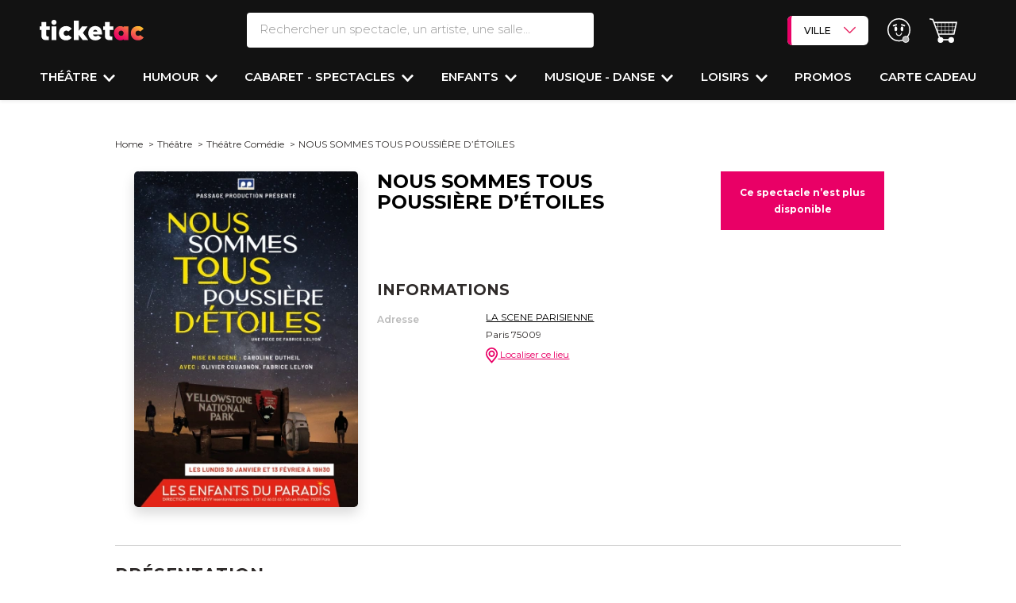

--- FILE ---
content_type: text/css
request_url: https://d2iel1safq1gat.cloudfront.net/6045.d424680f.css
body_size: 29771
content:
:root{--bs-blue:#0d6efd;--bs-indigo:#6610f2;--bs-purple:#6f42c1;--bs-pink:#e90066;--bs-red:#ec364a;--bs-orange:#fd7e14;--bs-yellow:#fecc00;--bs-green:#198754;--bs-teal:#20c997;--bs-cyan:#0dcaf0;--bs-gray:#6c757d;--bs-gray-dark:#343a40;--bs-gray-100:#f8f9fa;--bs-gray-200:#e9ecef;--bs-gray-300:#dee2e6;--bs-gray-400:#ced4da;--bs-gray-500:#adb5bd;--bs-gray-600:#6c757d;--bs-gray-700:#495057;--bs-gray-800:#343a40;--bs-gray-900:#212529;--bs-primary:#e90066;--bs-secondary:#000;--bs-white:#fff;--bs-light-gray:#f9f9f9;--bs-mid-gray:#787878;--bs-transparent-gray:hsla(0,0%,59%,.4);--bs-light-black:#2f2b2a;--bs-transparent-black:rgba(0,0,0,.3);--bs-dark-charcoal:#121212;--bs-black:#000;--bs-success:#1ab394;--bs-error:#ec364a;--bs-primary-rgb:233,0,102;--bs-secondary-rgb:0,0,0;--bs-light-gray-rgb:249,249,249;--bs-mid-gray-rgb:120,120,120;--bs-transparent-gray-rgb:151,151,151;--bs-light-black-rgb:47,43,42;--bs-transparent-black-rgb:0,0,0;--bs-dark-charcoal-rgb:18,18,18;--bs-success-rgb:26,179,148;--bs-error-rgb:236,54,74;--bs-white-rgb:255,255,255;--bs-black-rgb:0,0,0;--bs-body-color-rgb:33,37,41;--bs-body-bg-rgb:255,255,255;--bs-font-sans-serif:"Montserrat",sans-serif;--bs-font-monospace:SFMono-Regular,Menlo,Monaco,Consolas,"Liberation Mono","Courier New",monospace;--bs-gradient:linear-gradient(180deg,hsla(0,0%,100%,.15),hsla(0,0%,100%,0));--bs-body-font-family:var(--bs-font-sans-serif);--bs-body-font-size:0.75rem;--bs-body-font-weight:400;--bs-body-line-height:1.75;--bs-body-color:#212529;--bs-body-bg:#fff}*,:after,:before{box-sizing:border-box}@media (prefers-reduced-motion:no-preference){:root{scroll-behavior:smooth}}body{-webkit-text-size-adjust:100%;-webkit-tap-highlight-color:rgba(0,0,0,0);background-color:var(--bs-body-bg);color:var(--bs-body-color);font-family:var(--bs-body-font-family);font-size:var(--bs-body-font-size);font-weight:var(--bs-body-font-weight);line-height:var(--bs-body-line-height);margin:0;text-align:var(--bs-body-text-align)}hr{background-color:currentColor;border:0;color:inherit;margin:1rem 0;opacity:.25}hr:not([size]){height:1px}.checkout-payment-modal-title,.h1,.h2,.h3,.h4,.h5,.h6,.product-show-add-review-modal-success-title,.product-show-review-report-modal-success-title,h1,h2,h3,h4,h5,h6{font-weight:500;line-height:1.2;margin-bottom:.5rem;margin-top:0}.h1,h1{font-size:calc(1.3125rem + .75vw)}@media (min-width:1200px){.h1,h1{font-size:1.875rem}}.checkout-payment-modal-title,.h2,.product-show-add-review-modal-success-title,.product-show-review-report-modal-success-title,h2{font-size:calc(1.275rem + .3vw)}@media (min-width:1200px){.checkout-payment-modal-title,.h2,.product-show-add-review-modal-success-title,.product-show-review-report-modal-success-title,h2{font-size:1.5rem}}.h3,h3{font-size:calc(1.25625rem + .075vw)}@media (min-width:1200px){.h3,h3{font-size:1.3125rem}}.h4,h4{font-size:1.125rem}.h5,h5{font-size:.9375rem}.h6,h6{font-size:.75rem}.checkout-payment-modal-description,.product-show-add-review-modal-description,.product-show-review-report-modal-description,p{margin-bottom:1rem;margin-top:0}abbr[data-bs-original-title],abbr[title]{cursor:help;text-decoration:underline dotted;text-decoration-skip-ink:none}address{font-style:normal;line-height:inherit;margin-bottom:1rem}ol,ul{padding-left:2rem}dl,ol,ul{margin-bottom:1rem;margin-top:0}ol ol,ol ul,ul ol,ul ul{margin-bottom:0}dt{font-weight:700}dd{margin-bottom:.5rem;margin-left:0}blockquote{margin:0 0 1rem}b,strong{font-weight:bolder}.small,small{font-size:.875em}.mark,mark{background-color:#fcf8e3;padding:.2em}sub,sup{font-size:.75em;line-height:0;position:relative;vertical-align:baseline}sub{bottom:-.25em}sup{top:-.5em}a{color:#e90066}a:hover{color:#ba0052}a:not([href]):not([class]),a:not([href]):not([class]):hover{color:inherit;text-decoration:none}code,kbd,pre,samp{direction:ltr;font-family:var(--bs-font-monospace);font-size:1em;unicode-bidi:bidi-override}pre{display:block;font-size:.875em;margin-bottom:1rem;margin-top:0;overflow:auto}pre code{color:inherit;font-size:inherit;word-break:normal}code{word-wrap:break-word;color:#e90066;font-size:.875em}a>code{color:inherit}kbd{background-color:#212529;border-radius:.2rem;color:#fff;font-size:.875em;padding:.2rem .4rem}kbd kbd{font-size:1em;font-weight:700;padding:0}figure{margin:0 0 1rem}img,svg{vertical-align:middle}table{border-collapse:collapse;caption-side:bottom}caption{color:#6c757d;padding-bottom:.5rem;padding-top:.5rem;text-align:left}th{text-align:inherit;text-align:-webkit-match-parent}tbody,td,tfoot,th,thead,tr{border:0 solid;border-color:inherit}label{display:inline-block}button{border-radius:0}button:focus:not(:focus-visible){outline:0}button,input,optgroup,select,textarea{font-family:inherit;font-size:inherit;line-height:inherit;margin:0}button,select{text-transform:none}[role=button]{cursor:pointer}select{word-wrap:normal}select:disabled{opacity:1}[list]::-webkit-calendar-picker-indicator{display:none}[type=button],[type=reset],[type=submit],button{-webkit-appearance:button}[type=button]:not(:disabled),[type=reset]:not(:disabled),[type=submit]:not(:disabled),button:not(:disabled){cursor:pointer}::-moz-focus-inner{border-style:none;padding:0}textarea{resize:vertical}fieldset{border:0;margin:0;min-width:0;padding:0}legend{float:left;font-size:calc(1.275rem + .3vw);line-height:inherit;margin-bottom:.5rem;padding:0;width:100%}@media (min-width:1200px){legend{font-size:1.5rem}}legend+*{clear:left}::-webkit-datetime-edit-day-field,::-webkit-datetime-edit-fields-wrapper,::-webkit-datetime-edit-hour-field,::-webkit-datetime-edit-minute,::-webkit-datetime-edit-month-field,::-webkit-datetime-edit-text,::-webkit-datetime-edit-year-field{padding:0}::-webkit-inner-spin-button{height:auto}[type=search]{-webkit-appearance:textfield;outline-offset:-2px}::-webkit-search-decoration{-webkit-appearance:none}::-webkit-color-swatch-wrapper{padding:0}::file-selector-button{font:inherit}::-webkit-file-upload-button{-webkit-appearance:button;font:inherit}output{display:inline-block}iframe{border:0}summary{cursor:pointer;display:list-item}progress{vertical-align:baseline}[hidden]{display:none!important}.lead{font-size:.9375rem;font-weight:300}.display-1{font-size:calc(1.625rem + 4.5vw);font-weight:300;line-height:1.2}@media (min-width:1200px){.display-1{font-size:5rem}}.display-2{font-size:calc(1.575rem + 3.9vw);font-weight:300;line-height:1.2}@media (min-width:1200px){.display-2{font-size:4.5rem}}.display-3{font-size:calc(1.525rem + 3.3vw);font-weight:300;line-height:1.2}@media (min-width:1200px){.display-3{font-size:4rem}}.display-4{font-size:calc(1.475rem + 2.7vw);font-weight:300;line-height:1.2}@media (min-width:1200px){.display-4{font-size:3.5rem}}.display-5{font-size:calc(1.425rem + 2.1vw);font-weight:300;line-height:1.2}@media (min-width:1200px){.display-5{font-size:3rem}}.display-6{font-size:calc(1.375rem + 1.5vw);font-weight:300;line-height:1.2}@media (min-width:1200px){.display-6{font-size:2.5rem}}.list-inline,.list-unstyled,.main-footer-col-links{list-style:none;padding-left:0}.list-inline-item{display:inline-block}.list-inline-item:not(:last-child){margin-right:.5rem}.initialism{font-size:.875em;text-transform:uppercase}.blockquote{font-size:.9375rem;margin-bottom:1rem}.blockquote>:last-child{margin-bottom:0}.blockquote-footer{color:#6c757d;font-size:.875em;margin-bottom:1rem;margin-top:-1rem}.blockquote-footer:before{content:"\2014\00A0"}.img-fluid,.img-thumbnail{height:auto;max-width:100%}.img-thumbnail{background-color:#fff;border:1px solid #dee2e6;border-radius:.25rem;padding:.25rem}.figure{display:inline-block}.figure-img{line-height:1;margin-bottom:.5rem}.figure-caption{color:#6c757d;font-size:.875em}.container,.container-fluid,.container-lg,.container-md,.container-sm,.main-footer-inner{margin-left:auto;margin-right:auto;padding-left:var(--bs-gutter-x,.625rem);padding-right:var(--bs-gutter-x,.625rem);width:100%}@media (min-width:475px){.container,.container-sm{max-width:100%}}@media (min-width:768px){.container,.container-md,.container-sm{max-width:980px}}@media (min-width:1024px){.container,.container-lg,.container-md,.container-sm{max-width:1010px}}.main-footer-links,.main-footer-top,.reinsurance-small__item-list,.reinsurance__item-list,.row{--bs-gutter-x:1.25rem;--bs-gutter-y:0;display:flex;flex-wrap:wrap;margin-left:calc(var(--bs-gutter-x)*-.5);margin-right:calc(var(--bs-gutter-x)*-.5);margin-top:calc(var(--bs-gutter-y)*-1)}.main-footer-links>*,.main-footer-top>*,.reinsurance-small__item-list>*,.reinsurance__item-list>*,.row>*{flex-shrink:0;margin-top:var(--bs-gutter-y);max-width:100%;padding-left:calc(var(--bs-gutter-x)*.5);padding-right:calc(var(--bs-gutter-x)*.5);width:100%}.col,.reinsurance-small__item,.reinsurance__item,.reinsurance__item-desktop-only{flex:1 0 0%}.row-cols-auto>*{flex:0 0 auto;width:auto}.row-cols-1>*{flex:0 0 auto;width:100%}.row-cols-2>*{flex:0 0 auto;width:50%}.row-cols-3>*{flex:0 0 auto;width:33.33333%}.row-cols-4>*{flex:0 0 auto;width:25%}.row-cols-5>*{flex:0 0 auto;width:20%}.row-cols-6>*{flex:0 0 auto;width:16.66667%}.col-auto{flex:0 0 auto;width:auto}.col-1{flex:0 0 auto;width:8.33333%}.col-2{flex:0 0 auto;width:16.66667%}.col-3{flex:0 0 auto;width:25%}.col-4{flex:0 0 auto;width:33.33333%}.col-5{flex:0 0 auto;width:41.66667%}.col-6{flex:0 0 auto;width:50%}.col-7{flex:0 0 auto;width:58.33333%}.col-8{flex:0 0 auto;width:66.66667%}.col-9{flex:0 0 auto;width:75%}.col-10,.main-footer-top-col-newsletter{flex:0 0 auto;width:83.33333%}.col-11{flex:0 0 auto;width:91.66667%}.col-12,.main-footer-col,.main-footer-top-col{flex:0 0 auto;width:100%}.offset-1{margin-left:8.33333%}.offset-2{margin-left:16.66667%}.offset-3{margin-left:25%}.offset-4{margin-left:33.33333%}.offset-5{margin-left:41.66667%}.offset-6{margin-left:50%}.offset-7{margin-left:58.33333%}.offset-8{margin-left:66.66667%}.offset-9{margin-left:75%}.offset-10{margin-left:83.33333%}.offset-11{margin-left:91.66667%}.g-0,.gx-0{--bs-gutter-x:0}.g-0,.gy-0{--bs-gutter-y:0}.g-1,.gx-1{--bs-gutter-x:0.25rem}.g-1,.gy-1{--bs-gutter-y:0.25rem}.g-2,.gx-2{--bs-gutter-x:0.5rem}.g-2,.gy-2{--bs-gutter-y:0.5rem}.g-3,.gx-3{--bs-gutter-x:1rem}.g-3,.gy-3{--bs-gutter-y:1rem}.g-4,.gx-4{--bs-gutter-x:1.5rem}.g-4,.gy-4{--bs-gutter-y:1.5rem}.g-5,.gx-5{--bs-gutter-x:3rem}.g-5,.gy-5{--bs-gutter-y:3rem}@media (min-width:475px){.col-sm{flex:1 0 0%}.row-cols-sm-auto>*{flex:0 0 auto;width:auto}.row-cols-sm-1>*{flex:0 0 auto;width:100%}.row-cols-sm-2>*{flex:0 0 auto;width:50%}.row-cols-sm-3>*{flex:0 0 auto;width:33.33333%}.row-cols-sm-4>*{flex:0 0 auto;width:25%}.row-cols-sm-5>*{flex:0 0 auto;width:20%}.row-cols-sm-6>*{flex:0 0 auto;width:16.66667%}.col-sm-auto{flex:0 0 auto;width:auto}.col-sm-1{flex:0 0 auto;width:8.33333%}.col-sm-2{flex:0 0 auto;width:16.66667%}.col-sm-3{flex:0 0 auto;width:25%}.col-sm-4{flex:0 0 auto;width:33.33333%}.col-sm-5{flex:0 0 auto;width:41.66667%}.col-sm-6{flex:0 0 auto;width:50%}.col-sm-7{flex:0 0 auto;width:58.33333%}.col-sm-8{flex:0 0 auto;width:66.66667%}.col-sm-9{flex:0 0 auto;width:75%}.col-sm-10{flex:0 0 auto;width:83.33333%}.col-sm-11{flex:0 0 auto;width:91.66667%}.col-sm-12{flex:0 0 auto;width:100%}.offset-sm-0{margin-left:0}.offset-sm-1{margin-left:8.33333%}.offset-sm-2{margin-left:16.66667%}.offset-sm-3{margin-left:25%}.offset-sm-4{margin-left:33.33333%}.offset-sm-5{margin-left:41.66667%}.offset-sm-6{margin-left:50%}.offset-sm-7{margin-left:58.33333%}.offset-sm-8{margin-left:66.66667%}.offset-sm-9{margin-left:75%}.offset-sm-10{margin-left:83.33333%}.offset-sm-11{margin-left:91.66667%}.g-sm-0,.gx-sm-0{--bs-gutter-x:0}.g-sm-0,.gy-sm-0{--bs-gutter-y:0}.g-sm-1,.gx-sm-1{--bs-gutter-x:0.25rem}.g-sm-1,.gy-sm-1{--bs-gutter-y:0.25rem}.g-sm-2,.gx-sm-2{--bs-gutter-x:0.5rem}.g-sm-2,.gy-sm-2{--bs-gutter-y:0.5rem}.g-sm-3,.gx-sm-3{--bs-gutter-x:1rem}.g-sm-3,.gy-sm-3{--bs-gutter-y:1rem}.g-sm-4,.gx-sm-4{--bs-gutter-x:1.5rem}.g-sm-4,.gy-sm-4{--bs-gutter-y:1.5rem}.g-sm-5,.gx-sm-5{--bs-gutter-x:3rem}.g-sm-5,.gy-sm-5{--bs-gutter-y:3rem}}@media (min-width:768px){.col-md{flex:1 0 0%}.row-cols-md-auto>*{flex:0 0 auto;width:auto}.row-cols-md-1>*{flex:0 0 auto;width:100%}.row-cols-md-2>*{flex:0 0 auto;width:50%}.row-cols-md-3>*{flex:0 0 auto;width:33.33333%}.row-cols-md-4>*{flex:0 0 auto;width:25%}.row-cols-md-5>*{flex:0 0 auto;width:20%}.row-cols-md-6>*{flex:0 0 auto;width:16.66667%}.col-md-auto{flex:0 0 auto;width:auto}.col-md-1{flex:0 0 auto;width:8.33333%}.col-md-2,.main-footer-col,.main-footer-top-col{flex:0 0 auto;width:16.66667%}.col-md-3{flex:0 0 auto;width:25%}.col-md-4,.main-footer-top-col-newsletter{flex:0 0 auto;width:33.33333%}.col-md-5{flex:0 0 auto;width:41.66667%}.col-md-6{flex:0 0 auto;width:50%}.col-md-7{flex:0 0 auto;width:58.33333%}.col-md-8{flex:0 0 auto;width:66.66667%}.col-md-9{flex:0 0 auto;width:75%}.col-md-10{flex:0 0 auto;width:83.33333%}.col-md-11{flex:0 0 auto;width:91.66667%}.col-md-12{flex:0 0 auto;width:100%}.offset-md-0{margin-left:0}.offset-md-1{margin-left:8.33333%}.offset-md-2{margin-left:16.66667%}.offset-md-3{margin-left:25%}.offset-md-4{margin-left:33.33333%}.offset-md-5{margin-left:41.66667%}.offset-md-6{margin-left:50%}.offset-md-7{margin-left:58.33333%}.offset-md-8{margin-left:66.66667%}.offset-md-9{margin-left:75%}.offset-md-10{margin-left:83.33333%}.offset-md-11{margin-left:91.66667%}.g-md-0,.gx-md-0{--bs-gutter-x:0}.g-md-0,.gy-md-0{--bs-gutter-y:0}.g-md-1,.gx-md-1{--bs-gutter-x:0.25rem}.g-md-1,.gy-md-1{--bs-gutter-y:0.25rem}.g-md-2,.gx-md-2{--bs-gutter-x:0.5rem}.g-md-2,.gy-md-2{--bs-gutter-y:0.5rem}.g-md-3,.gx-md-3{--bs-gutter-x:1rem}.g-md-3,.gy-md-3{--bs-gutter-y:1rem}.g-md-4,.gx-md-4{--bs-gutter-x:1.5rem}.g-md-4,.gy-md-4{--bs-gutter-y:1.5rem}.g-md-5,.gx-md-5{--bs-gutter-x:3rem}.g-md-5,.gy-md-5{--bs-gutter-y:3rem}}@media (min-width:1024px){.col-lg{flex:1 0 0%}.row-cols-lg-auto>*{flex:0 0 auto;width:auto}.row-cols-lg-1>*{flex:0 0 auto;width:100%}.row-cols-lg-2>*{flex:0 0 auto;width:50%}.row-cols-lg-3>*{flex:0 0 auto;width:33.33333%}.row-cols-lg-4>*{flex:0 0 auto;width:25%}.row-cols-lg-5>*{flex:0 0 auto;width:20%}.row-cols-lg-6>*{flex:0 0 auto;width:16.66667%}.col-lg-auto{flex:0 0 auto;width:auto}.col-lg-1{flex:0 0 auto;width:8.33333%}.col-lg-2{flex:0 0 auto;width:16.66667%}.col-lg-3{flex:0 0 auto;width:25%}.col-lg-4{flex:0 0 auto;width:33.33333%}.col-lg-5{flex:0 0 auto;width:41.66667%}.col-lg-6{flex:0 0 auto;width:50%}.col-lg-7{flex:0 0 auto;width:58.33333%}.col-lg-8{flex:0 0 auto;width:66.66667%}.col-lg-9{flex:0 0 auto;width:75%}.col-lg-10{flex:0 0 auto;width:83.33333%}.col-lg-11{flex:0 0 auto;width:91.66667%}.col-lg-12{flex:0 0 auto;width:100%}.offset-lg-0{margin-left:0}.offset-lg-1{margin-left:8.33333%}.offset-lg-2{margin-left:16.66667%}.offset-lg-3{margin-left:25%}.offset-lg-4{margin-left:33.33333%}.offset-lg-5{margin-left:41.66667%}.offset-lg-6{margin-left:50%}.offset-lg-7{margin-left:58.33333%}.offset-lg-8{margin-left:66.66667%}.offset-lg-9{margin-left:75%}.offset-lg-10{margin-left:83.33333%}.offset-lg-11{margin-left:91.66667%}.g-lg-0,.gx-lg-0{--bs-gutter-x:0}.g-lg-0,.gy-lg-0{--bs-gutter-y:0}.g-lg-1,.gx-lg-1{--bs-gutter-x:0.25rem}.g-lg-1,.gy-lg-1{--bs-gutter-y:0.25rem}.g-lg-2,.gx-lg-2{--bs-gutter-x:0.5rem}.g-lg-2,.gy-lg-2{--bs-gutter-y:0.5rem}.g-lg-3,.gx-lg-3{--bs-gutter-x:1rem}.g-lg-3,.gy-lg-3{--bs-gutter-y:1rem}.g-lg-4,.gx-lg-4{--bs-gutter-x:1.5rem}.g-lg-4,.gy-lg-4{--bs-gutter-y:1.5rem}.g-lg-5,.gx-lg-5{--bs-gutter-x:3rem}.g-lg-5,.gy-lg-5{--bs-gutter-y:3rem}}@media (min-width:1280px){.col-xl{flex:1 0 0%}.row-cols-xl-auto>*{flex:0 0 auto;width:auto}.row-cols-xl-1>*{flex:0 0 auto;width:100%}.row-cols-xl-2>*{flex:0 0 auto;width:50%}.row-cols-xl-3>*{flex:0 0 auto;width:33.33333%}.row-cols-xl-4>*{flex:0 0 auto;width:25%}.row-cols-xl-5>*{flex:0 0 auto;width:20%}.row-cols-xl-6>*{flex:0 0 auto;width:16.66667%}.col-xl-auto{flex:0 0 auto;width:auto}.col-xl-1{flex:0 0 auto;width:8.33333%}.col-xl-2{flex:0 0 auto;width:16.66667%}.col-xl-3{flex:0 0 auto;width:25%}.col-xl-4{flex:0 0 auto;width:33.33333%}.col-xl-5{flex:0 0 auto;width:41.66667%}.col-xl-6{flex:0 0 auto;width:50%}.col-xl-7{flex:0 0 auto;width:58.33333%}.col-xl-8{flex:0 0 auto;width:66.66667%}.col-xl-9{flex:0 0 auto;width:75%}.col-xl-10{flex:0 0 auto;width:83.33333%}.col-xl-11{flex:0 0 auto;width:91.66667%}.col-xl-12{flex:0 0 auto;width:100%}.offset-xl-0{margin-left:0}.offset-xl-1{margin-left:8.33333%}.offset-xl-2{margin-left:16.66667%}.offset-xl-3{margin-left:25%}.offset-xl-4{margin-left:33.33333%}.offset-xl-5{margin-left:41.66667%}.offset-xl-6{margin-left:50%}.offset-xl-7{margin-left:58.33333%}.offset-xl-8{margin-left:66.66667%}.offset-xl-9{margin-left:75%}.offset-xl-10{margin-left:83.33333%}.offset-xl-11{margin-left:91.66667%}.g-xl-0,.gx-xl-0{--bs-gutter-x:0}.g-xl-0,.gy-xl-0{--bs-gutter-y:0}.g-xl-1,.gx-xl-1{--bs-gutter-x:0.25rem}.g-xl-1,.gy-xl-1{--bs-gutter-y:0.25rem}.g-xl-2,.gx-xl-2{--bs-gutter-x:0.5rem}.g-xl-2,.gy-xl-2{--bs-gutter-y:0.5rem}.g-xl-3,.gx-xl-3{--bs-gutter-x:1rem}.g-xl-3,.gy-xl-3{--bs-gutter-y:1rem}.g-xl-4,.gx-xl-4{--bs-gutter-x:1.5rem}.g-xl-4,.gy-xl-4{--bs-gutter-y:1.5rem}.g-xl-5,.gx-xl-5{--bs-gutter-x:3rem}.g-xl-5,.gy-xl-5{--bs-gutter-y:3rem}}@media (min-width:1400px){.col-xxl{flex:1 0 0%}.row-cols-xxl-auto>*{flex:0 0 auto;width:auto}.row-cols-xxl-1>*{flex:0 0 auto;width:100%}.row-cols-xxl-2>*{flex:0 0 auto;width:50%}.row-cols-xxl-3>*{flex:0 0 auto;width:33.33333%}.row-cols-xxl-4>*{flex:0 0 auto;width:25%}.row-cols-xxl-5>*{flex:0 0 auto;width:20%}.row-cols-xxl-6>*{flex:0 0 auto;width:16.66667%}.col-xxl-auto{flex:0 0 auto;width:auto}.col-xxl-1{flex:0 0 auto;width:8.33333%}.col-xxl-2{flex:0 0 auto;width:16.66667%}.col-xxl-3{flex:0 0 auto;width:25%}.col-xxl-4{flex:0 0 auto;width:33.33333%}.col-xxl-5{flex:0 0 auto;width:41.66667%}.col-xxl-6{flex:0 0 auto;width:50%}.col-xxl-7{flex:0 0 auto;width:58.33333%}.col-xxl-8{flex:0 0 auto;width:66.66667%}.col-xxl-9{flex:0 0 auto;width:75%}.col-xxl-10{flex:0 0 auto;width:83.33333%}.col-xxl-11{flex:0 0 auto;width:91.66667%}.col-xxl-12{flex:0 0 auto;width:100%}.offset-xxl-0{margin-left:0}.offset-xxl-1{margin-left:8.33333%}.offset-xxl-2{margin-left:16.66667%}.offset-xxl-3{margin-left:25%}.offset-xxl-4{margin-left:33.33333%}.offset-xxl-5{margin-left:41.66667%}.offset-xxl-6{margin-left:50%}.offset-xxl-7{margin-left:58.33333%}.offset-xxl-8{margin-left:66.66667%}.offset-xxl-9{margin-left:75%}.offset-xxl-10{margin-left:83.33333%}.offset-xxl-11{margin-left:91.66667%}.g-xxl-0,.gx-xxl-0{--bs-gutter-x:0}.g-xxl-0,.gy-xxl-0{--bs-gutter-y:0}.g-xxl-1,.gx-xxl-1{--bs-gutter-x:0.25rem}.g-xxl-1,.gy-xxl-1{--bs-gutter-y:0.25rem}.g-xxl-2,.gx-xxl-2{--bs-gutter-x:0.5rem}.g-xxl-2,.gy-xxl-2{--bs-gutter-y:0.5rem}.g-xxl-3,.gx-xxl-3{--bs-gutter-x:1rem}.g-xxl-3,.gy-xxl-3{--bs-gutter-y:1rem}.g-xxl-4,.gx-xxl-4{--bs-gutter-x:1.5rem}.g-xxl-4,.gy-xxl-4{--bs-gutter-y:1.5rem}.g-xxl-5,.gx-xxl-5{--bs-gutter-x:3rem}.g-xxl-5,.gy-xxl-5{--bs-gutter-y:3rem}}.fade{transition:opacity .15s linear}@media (prefers-reduced-motion:reduce){.fade{transition:none}}.fade:not(.show){opacity:0}.collapse:not(.show){display:none}.collapsing{height:0;overflow:hidden;transition:height .35s ease}@media (prefers-reduced-motion:reduce){.collapsing{transition:none}}.collapsing.collapse-horizontal{height:auto;transition:width .35s ease;width:0}@media (prefers-reduced-motion:reduce){.collapsing.collapse-horizontal{transition:none}}.btn-close{background:transparent url("data:image/svg+xml;charset=utf-8,%3Csvg xmlns='http://www.w3.org/2000/svg' viewBox='0 0 16 16'%3E%3Cpath d='M.293.293a1 1 0 0 1 1.414 0L8 6.586 14.293.293a1 1 0 1 1 1.414 1.414L9.414 8l6.293 6.293a1 1 0 0 1-1.414 1.414L8 9.414l-6.293 6.293a1 1 0 0 1-1.414-1.414L6.586 8 .293 1.707a1 1 0 0 1 0-1.414z'/%3E%3C/svg%3E") 50%/1em auto no-repeat;border:0;border-radius:.25rem;box-sizing:content-box;color:#000;height:1em;opacity:.5;padding:.25em;width:1em}.btn-close:hover{color:#000;opacity:.75;text-decoration:none}.btn-close:focus{box-shadow:0 0 0 .25rem rgba(233,0,102,.25);opacity:1;outline:0}.btn-close.disabled,.btn-close:disabled{opacity:.25;pointer-events:none;user-select:none}.btn-close-white{filter:invert(1) grayscale(100%) brightness(200%)}.dropdown,.dropend,.dropstart,.dropup{position:relative}.dropdown-toggle{white-space:nowrap}.dropdown-toggle:after{border-bottom:0;border-left:.3em solid transparent;border-right:.3em solid transparent;border-top:.3em solid;content:"";display:inline-block;margin-left:.255em;vertical-align:.255em}.dropdown-toggle:empty:after{margin-left:0}.dropdown-menu{background-clip:padding-box;background-color:#fff;border:1px solid rgba(0,0,0,.15);border-radius:.25rem;color:#212529;display:none;font-size:.75rem;list-style:none;margin:0;min-width:10rem;padding:.5rem 0;position:absolute;text-align:left;z-index:1000}.dropdown-menu[data-bs-popper]{left:0;margin-top:.125rem;top:100%}.dropdown-menu-start{--bs-position:start}.dropdown-menu-start[data-bs-popper]{left:0;right:auto}.dropdown-menu-end{--bs-position:end}.dropdown-menu-end[data-bs-popper]{left:auto;right:0}@media (min-width:475px){.dropdown-menu-sm-start{--bs-position:start}.dropdown-menu-sm-start[data-bs-popper]{left:0;right:auto}.dropdown-menu-sm-end{--bs-position:end}.dropdown-menu-sm-end[data-bs-popper]{left:auto;right:0}}@media (min-width:768px){.dropdown-menu-md-start{--bs-position:start}.dropdown-menu-md-start[data-bs-popper]{left:0;right:auto}.dropdown-menu-md-end{--bs-position:end}.dropdown-menu-md-end[data-bs-popper]{left:auto;right:0}}@media (min-width:1024px){.dropdown-menu-lg-start{--bs-position:start}.dropdown-menu-lg-start[data-bs-popper]{left:0;right:auto}.dropdown-menu-lg-end{--bs-position:end}.dropdown-menu-lg-end[data-bs-popper]{left:auto;right:0}}@media (min-width:1280px){.dropdown-menu-xl-start{--bs-position:start}.dropdown-menu-xl-start[data-bs-popper]{left:0;right:auto}.dropdown-menu-xl-end{--bs-position:end}.dropdown-menu-xl-end[data-bs-popper]{left:auto;right:0}}@media (min-width:1400px){.dropdown-menu-xxl-start{--bs-position:start}.dropdown-menu-xxl-start[data-bs-popper]{left:0;right:auto}.dropdown-menu-xxl-end{--bs-position:end}.dropdown-menu-xxl-end[data-bs-popper]{left:auto;right:0}}.dropup .dropdown-menu[data-bs-popper]{bottom:100%;margin-bottom:.125rem;margin-top:0;top:auto}.dropup .dropdown-toggle:after{border-bottom:.3em solid;border-left:.3em solid transparent;border-right:.3em solid transparent;border-top:0;content:"";display:inline-block;margin-left:.255em;vertical-align:.255em}.dropup .dropdown-toggle:empty:after{margin-left:0}.dropend .dropdown-menu[data-bs-popper]{left:100%;margin-left:.125rem;margin-top:0;right:auto;top:0}.dropend .dropdown-toggle:after{border-bottom:.3em solid transparent;border-left:.3em solid;border-right:0;border-top:.3em solid transparent;content:"";display:inline-block;margin-left:.255em;vertical-align:.255em}.dropend .dropdown-toggle:empty:after{margin-left:0}.dropend .dropdown-toggle:after{vertical-align:0}.dropstart .dropdown-menu[data-bs-popper]{left:auto;margin-right:.125rem;margin-top:0;right:100%;top:0}.dropstart .dropdown-toggle:after{content:"";display:inline-block;display:none;margin-left:.255em;vertical-align:.255em}.dropstart .dropdown-toggle:before{border-bottom:.3em solid transparent;border-right:.3em solid;border-top:.3em solid transparent;content:"";display:inline-block;margin-right:.255em;vertical-align:.255em}.dropstart .dropdown-toggle:empty:after{margin-left:0}.dropstart .dropdown-toggle:before{vertical-align:0}.dropdown-divider{border-top:1px solid rgba(0,0,0,.15);height:0;margin:.5rem 0;overflow:hidden}.dropdown-item{background-color:transparent;border:0;clear:both;color:#212529;display:block;font-weight:400;padding:.25rem 1rem;text-align:inherit;text-decoration:none;white-space:nowrap;width:100%}.dropdown-item:focus,.dropdown-item:hover{background-color:#fff;color:#1e2125}.dropdown-item.active,.dropdown-item:active{background-color:#e90066;color:#fff;text-decoration:none}.dropdown-item.disabled,.dropdown-item:disabled{background-color:transparent;color:#adb5bd;pointer-events:none}.dropdown-menu.show{display:block}.dropdown-header{color:#6c757d;display:block;font-size:.65625rem;margin-bottom:0;padding:.5rem 1rem;white-space:nowrap}.dropdown-item-text{color:#212529;display:block;padding:.25rem 1rem}.dropdown-menu-dark{background-color:#343a40;border-color:rgba(0,0,0,.15);color:#dee2e6}.dropdown-menu-dark .dropdown-item{color:#dee2e6}.dropdown-menu-dark .dropdown-item:focus,.dropdown-menu-dark .dropdown-item:hover{background-color:hsla(0,0%,100%,.15);color:#fff}.dropdown-menu-dark .dropdown-item.active,.dropdown-menu-dark .dropdown-item:active{background-color:#e90066;color:#fff}.dropdown-menu-dark .dropdown-item.disabled,.dropdown-menu-dark .dropdown-item:disabled{color:#adb5bd}.dropdown-menu-dark .dropdown-divider{border-color:rgba(0,0,0,.15)}.dropdown-menu-dark .dropdown-item-text{color:#dee2e6}.dropdown-menu-dark .dropdown-header{color:#adb5bd}.modal{display:none;height:100%;left:0;outline:0;overflow-x:hidden;overflow-y:auto;position:fixed;top:0;width:100%;z-index:1055}.modal-dialog{margin:0;pointer-events:none;position:relative;width:auto}.modal.fade .modal-dialog{transform:translateY(-50px);transition:transform .3s ease-out}@media (prefers-reduced-motion:reduce){.modal.fade .modal-dialog{transition:none}}.modal.show .modal-dialog{transform:none}.modal.modal-static .modal-dialog{transform:scale(1.02)}.modal-dialog-scrollable{height:100%}.modal-dialog-scrollable .modal-content{max-height:100%;overflow:hidden}.modal-dialog-scrollable .modal-body{overflow-y:auto}.modal-dialog-centered{align-items:center;display:flex;min-height:100%}.modal-content{background-clip:padding-box;background-color:#fff;border:0 solid rgba(0,0,0,.2);border-radius:0;display:flex;flex-direction:column;outline:0;pointer-events:auto;position:relative;width:100%}.modal-backdrop{background-color:#000;height:100vh;left:0;position:fixed;top:0;width:100vw;z-index:1050}.modal-backdrop.fade{opacity:0}.modal-backdrop.show{opacity:.5}.modal-header{align-items:center;border-bottom:0 solid hsla(0,0%,59%,.4);border-top-left-radius:0;border-top-right-radius:0;display:flex;flex-shrink:0;justify-content:space-between;padding:.5rem}.modal-header .btn-close{margin:-.25rem -.25rem -.25rem auto;padding:.25rem}.modal-title{line-height:1.75;margin-bottom:0}.modal-body{flex:1 1 auto;padding:.5rem;position:relative}.modal-footer{align-items:center;border-bottom-left-radius:0;border-bottom-right-radius:0;border-top:0 solid hsla(0,0%,59%,.4);display:flex;flex-shrink:0;flex-wrap:wrap;justify-content:flex-end;padding:.25rem}.modal-footer>*{margin:.25rem}@media (min-width:475px){.modal-dialog{margin:1.75rem auto;max-width:500px}.modal-dialog-scrollable{height:calc(100% - 3.5rem)}.modal-dialog-centered{min-height:calc(100% - 3.5rem)}.modal-sm{max-width:300px}}@media (min-width:1024px){.modal-lg,.modal-xl{max-width:800px}}@media (min-width:1280px){.modal-xl{max-width:1140px}}.modal-fullscreen{height:100%;margin:0;max-width:none;width:100vw}.modal-fullscreen .modal-content{border:0;border-radius:0;height:100%}.modal-fullscreen .modal-header{border-radius:0}.modal-fullscreen .modal-body{overflow-y:auto}.modal-fullscreen .modal-footer{border-radius:0}@media (max-width:474.98px){.modal-fullscreen-sm-down{height:100%;margin:0;max-width:none;width:100vw}.modal-fullscreen-sm-down .modal-content{border:0;border-radius:0;height:100%}.modal-fullscreen-sm-down .modal-header{border-radius:0}.modal-fullscreen-sm-down .modal-body{overflow-y:auto}.modal-fullscreen-sm-down .modal-footer{border-radius:0}}@media (max-width:767.98px){.modal-fullscreen-md-down{height:100%;margin:0;max-width:none;width:100vw}.modal-fullscreen-md-down .modal-content{border:0;border-radius:0;height:100%}.modal-fullscreen-md-down .modal-header{border-radius:0}.modal-fullscreen-md-down .modal-body{overflow-y:auto}.modal-fullscreen-md-down .modal-footer{border-radius:0}}@media (max-width:1023.98px){.modal-fullscreen-lg-down{height:100%;margin:0;max-width:none;width:100vw}.modal-fullscreen-lg-down .modal-content{border:0;border-radius:0;height:100%}.modal-fullscreen-lg-down .modal-header{border-radius:0}.modal-fullscreen-lg-down .modal-body{overflow-y:auto}.modal-fullscreen-lg-down .modal-footer{border-radius:0}}@media (max-width:1279.98px){.modal-fullscreen-xl-down{height:100%;margin:0;max-width:none;width:100vw}.modal-fullscreen-xl-down .modal-content{border:0;border-radius:0;height:100%}.modal-fullscreen-xl-down .modal-header{border-radius:0}.modal-fullscreen-xl-down .modal-body{overflow-y:auto}.modal-fullscreen-xl-down .modal-footer{border-radius:0}}@media (max-width:1399.98px){.modal-fullscreen-xxl-down{height:100%;margin:0;max-width:none;width:100vw}.modal-fullscreen-xxl-down .modal-content{border:0;border-radius:0;height:100%}.modal-fullscreen-xxl-down .modal-header{border-radius:0}.modal-fullscreen-xxl-down .modal-body{overflow-y:auto}.modal-fullscreen-xxl-down .modal-footer{border-radius:0}}.popover{word-wrap:break-word;background-clip:padding-box;background-color:#fff;border:0 solid rgba(0,0,0,.2);border-radius:.2rem;display:block;font-family:var(--bs-font-sans-serif);font-size:.65625rem;font-style:normal;font-weight:400;left:0;letter-spacing:normal;line-break:auto;line-height:1.75;max-width:276px;position:absolute;text-align:left;text-align:start;text-decoration:none;text-shadow:none;text-transform:none;top:0;white-space:normal;word-break:normal;word-spacing:normal;z-index:1070}.popover .popover-arrow{display:block;height:.5rem;position:absolute;width:1rem}.popover .popover-arrow:after,.popover .popover-arrow:before{border-color:transparent;border-style:solid;content:"";display:block;position:absolute}.bs-popover-auto[data-popper-placement^=top]>.popover-arrow,.bs-popover-top>.popover-arrow{bottom:-.5rem}.bs-popover-auto[data-popper-placement^=top]>.popover-arrow:before,.bs-popover-top>.popover-arrow:before{border-top-color:rgba(0,0,0,.25);border-width:.5rem .5rem 0;bottom:0}.bs-popover-auto[data-popper-placement^=top]>.popover-arrow:after,.bs-popover-top>.popover-arrow:after{border-top-color:#fff;border-width:.5rem .5rem 0;bottom:0}.bs-popover-auto[data-popper-placement^=right]>.popover-arrow,.bs-popover-end>.popover-arrow{height:1rem;left:-.5rem;width:.5rem}.bs-popover-auto[data-popper-placement^=right]>.popover-arrow:before,.bs-popover-end>.popover-arrow:before{border-right-color:rgba(0,0,0,.25);border-width:.5rem .5rem .5rem 0;left:0}.bs-popover-auto[data-popper-placement^=right]>.popover-arrow:after,.bs-popover-end>.popover-arrow:after{border-right-color:#fff;border-width:.5rem .5rem .5rem 0;left:0}.bs-popover-auto[data-popper-placement^=bottom]>.popover-arrow,.bs-popover-bottom>.popover-arrow{top:-.5rem}.bs-popover-auto[data-popper-placement^=bottom]>.popover-arrow:before,.bs-popover-bottom>.popover-arrow:before{border-bottom-color:rgba(0,0,0,.25);border-width:0 .5rem .5rem;top:0}.bs-popover-auto[data-popper-placement^=bottom]>.popover-arrow:after,.bs-popover-bottom>.popover-arrow:after{border-bottom-color:#fff;border-width:0 .5rem .5rem;top:0}.bs-popover-auto[data-popper-placement^=bottom] .popover-header:before,.bs-popover-bottom .popover-header:before{border-bottom:0 solid #f0f0f0;content:"";display:block;left:50%;margin-left:-.5rem;position:absolute;top:0;width:1rem}.bs-popover-auto[data-popper-placement^=left]>.popover-arrow,.bs-popover-start>.popover-arrow{height:1rem;right:-.5rem;width:.5rem}.bs-popover-auto[data-popper-placement^=left]>.popover-arrow:before,.bs-popover-start>.popover-arrow:before{border-left-color:rgba(0,0,0,.25);border-width:.5rem 0 .5rem .5rem;right:0}.bs-popover-auto[data-popper-placement^=left]>.popover-arrow:after,.bs-popover-start>.popover-arrow:after{border-left-color:#fff;border-width:.5rem 0 .5rem .5rem;right:0}.popover-header{background-color:#f0f0f0;border-bottom:0 solid rgba(0,0,0,.2);border-top-left-radius:.2rem;border-top-right-radius:.2rem;font-size:.75rem;margin-bottom:0;padding:.5rem 1rem}.popover-header:empty{display:none}.popover-body{color:#212529;padding:.5rem}.card{word-wrap:break-word;background-clip:border-box;background-color:#fff;border:1px solid rgba(0,0,0,.125);border-radius:.25rem;display:flex;flex-direction:column;min-width:0;position:relative}.card>hr{margin-left:0;margin-right:0}.card>.list-group{border-bottom:inherit;border-top:inherit}.card>.list-group:first-child{border-top-left-radius:calc(.25rem - 1px);border-top-right-radius:calc(.25rem - 1px);border-top-width:0}.card>.list-group:last-child{border-bottom-left-radius:calc(.25rem - 1px);border-bottom-right-radius:calc(.25rem - 1px);border-bottom-width:0}.card>.card-header+.list-group,.card>.list-group+.card-footer{border-top:0}.card-body{flex:1 1 auto;padding:1rem}.card-title{margin-bottom:.5rem}.card-subtitle{margin-top:-.25rem}.card-subtitle,.card-text:last-child{margin-bottom:0}.card-link+.card-link{margin-left:1rem}.card-header{background-color:rgba(0,0,0,.03);border-bottom:1px solid rgba(0,0,0,.125);margin-bottom:0;padding:.5rem 1rem}.card-header:first-child{border-radius:calc(.25rem - 1px) calc(.25rem - 1px) 0 0}.card-footer{background-color:rgba(0,0,0,.03);border-top:1px solid rgba(0,0,0,.125);padding:.5rem 1rem}.card-footer:last-child{border-radius:0 0 calc(.25rem - 1px) calc(.25rem - 1px)}.card-header-tabs{border-bottom:0;margin-bottom:-.5rem}.card-header-pills,.card-header-tabs{margin-left:-.5rem;margin-right:-.5rem}.card-img-overlay{border-radius:calc(.25rem - 1px);bottom:0;left:0;padding:1rem;position:absolute;right:0;top:0}.card-img,.card-img-bottom,.card-img-top{width:100%}.card-img,.card-img-top{border-top-left-radius:calc(.25rem - 1px);border-top-right-radius:calc(.25rem - 1px)}.card-img,.card-img-bottom{border-bottom-left-radius:calc(.25rem - 1px);border-bottom-right-radius:calc(.25rem - 1px)}.card-group>.card{margin-bottom:.625rem}@media (min-width:475px){.card-group{display:flex;flex-flow:row wrap}.card-group>.card{flex:1 0 0%;margin-bottom:0}.card-group>.card+.card{border-left:0;margin-left:0}.card-group>.card:not(:last-child){border-bottom-right-radius:0;border-top-right-radius:0}.card-group>.card:not(:last-child) .card-header,.card-group>.card:not(:last-child) .card-img-top{border-top-right-radius:0}.card-group>.card:not(:last-child) .card-footer,.card-group>.card:not(:last-child) .card-img-bottom{border-bottom-right-radius:0}.card-group>.card:not(:first-child){border-bottom-left-radius:0;border-top-left-radius:0}.card-group>.card:not(:first-child) .card-header,.card-group>.card:not(:first-child) .card-img-top{border-top-left-radius:0}.card-group>.card:not(:first-child) .card-footer,.card-group>.card:not(:first-child) .card-img-bottom{border-bottom-left-radius:0}}.link-primary{color:#e90066}.link-primary:focus,.link-primary:hover{color:#ba0052}.link-secondary,.link-secondary:focus,.link-secondary:hover{color:#000}.link-white,.link-white:focus,.link-white:hover{color:#fff}.link-light-gray{color:#f9f9f9}.link-light-gray:focus,.link-light-gray:hover{color:#fafafa}.link-mid-gray{color:#787878}.link-mid-gray:focus,.link-mid-gray:hover{color:#939393}.link-transparent-gray{color:hsla(0,0%,59%,.4)}.link-transparent-gray:focus,.link-transparent-gray:hover{color:hsla(0,0%,80%,.52)}.link-light-black{color:#2f2b2a}.link-light-black:focus,.link-light-black:hover{color:#262222}.link-transparent-black{color:rgba(0,0,0,.3)}.link-transparent-black:focus,.link-transparent-black:hover{color:rgba(0,0,0,.44)}.link-dark-charcoal{color:#121212}.link-dark-charcoal:focus,.link-dark-charcoal:hover{color:#0e0e0e}.link-black,.link-black:focus,.link-black:hover{color:#000}.link-success{color:#1ab394}.link-success:focus,.link-success:hover{color:#48c2a9}.link-error{color:#ec364a}.link-error:focus,.link-error:hover{color:#f05e6e}.ratio{position:relative;width:100%}.ratio:before{content:"";display:block;padding-top:var(--bs-aspect-ratio)}.ratio>*{height:100%;left:0;position:absolute;top:0;width:100%}.ratio-1x1{--bs-aspect-ratio:100%}.ratio-4x3{--bs-aspect-ratio:75%}.ratio-16x9{--bs-aspect-ratio:56.25%}.ratio-21x9{--bs-aspect-ratio:42.85714%}.fixed-top{top:0}.fixed-bottom,.fixed-top{left:0;position:fixed;right:0;z-index:1030}.fixed-bottom{bottom:0}.sticky-top{position:sticky;top:0;z-index:1020}@media (min-width:475px){.sticky-sm-top{position:sticky;top:0;z-index:1020}}@media (min-width:768px){.sticky-md-top{position:sticky;top:0;z-index:1020}}@media (min-width:1024px){.sticky-lg-top{position:sticky;top:0;z-index:1020}}@media (min-width:1280px){.sticky-xl-top{position:sticky;top:0;z-index:1020}}@media (min-width:1400px){.sticky-xxl-top{position:sticky;top:0;z-index:1020}}@keyframes spinner-border{to{transform:rotate(1turn)}}.spinner-border{animation:spinner-border .75s linear infinite;border:.25em solid;border-radius:50%;border-right:.25em solid transparent;display:inline-block;height:2rem;vertical-align:-.125em;width:2rem}.spinner-border-sm{border-width:.2em;height:1rem;width:1rem}@keyframes spinner-grow{0%{transform:scale(0)}50%{opacity:1;transform:none}}.spinner-grow{animation:spinner-grow .75s linear infinite;background-color:currentColor;border-radius:50%;display:inline-block;height:2rem;opacity:0;vertical-align:-.125em;width:2rem}.spinner-grow-sm{height:1rem;width:1rem}@media (prefers-reduced-motion:reduce){.spinner-border,.spinner-grow{animation-duration:1.5s}}@font-face{font-display:swap;font-family:SF Pro Text;font-style:normal;font-weight:400;src:url(https://d2iel1safq1gat.cloudfront.net/fonts/SFProText-Regular.90c22b96.woff2) format("woff2"),url(https://d2iel1safq1gat.cloudfront.net/fonts/SFProText-Regular.282d25b8.woff) format("woff")}.tt-fs-0{font-size:6px!important}@media (min-width:475px){.tt-fs-sm-0{font-size:6px!important}}@media (min-width:768px){.tt-fs-md-0{font-size:6px!important}}.tt-fs-1{font-size:8px!important}@media (min-width:475px){.tt-fs-sm-1{font-size:8px!important}}@media (min-width:768px){.tt-fs-md-1{font-size:8px!important}}.tt-fs-2{font-size:10px!important}@media (min-width:475px){.tt-fs-sm-2{font-size:10px!important}}@media (min-width:768px){.tt-fs-md-2{font-size:10px!important}}.tt-fs-3{font-size:12px!important}@media (min-width:475px){.tt-fs-sm-3{font-size:12px!important}}@media (min-width:768px){.tt-fs-md-3{font-size:12px!important}}.tt-fs-4{font-size:14px!important}@media (min-width:475px){.tt-fs-sm-4{font-size:14px!important}}@media (min-width:768px){.tt-fs-md-4{font-size:14px!important}}.tt-fs-5{font-size:16px!important}@media (min-width:475px){.tt-fs-sm-5{font-size:16px!important}}@media (min-width:768px){.tt-fs-md-5{font-size:16px!important}}.tt-fs-6{font-size:18px!important}@media (min-width:475px){.tt-fs-sm-6{font-size:18px!important}}@media (min-width:768px){.tt-fs-md-6{font-size:18px!important}}.tt-fs-7{font-size:20px!important}@media (min-width:475px){.tt-fs-sm-7{font-size:20px!important}}@media (min-width:768px){.tt-fs-md-7{font-size:20px!important}}.tt-fs-8{font-size:22px!important}@media (min-width:475px){.tt-fs-sm-8{font-size:22px!important}}@media (min-width:768px){.tt-fs-md-8{font-size:22px!important}}.tt-fs-9{font-size:24px!important}@media (min-width:475px){.tt-fs-sm-9{font-size:24px!important}}@media (min-width:768px){.tt-fs-md-9{font-size:24px!important}}.tt-fs-10{font-size:26px!important}@media (min-width:475px){.tt-fs-sm-10{font-size:26px!important}}@media (min-width:768px){.tt-fs-md-10{font-size:26px!important}}.tt-fs-11{font-size:28px!important}@media (min-width:475px){.tt-fs-sm-11{font-size:28px!important}}@media (min-width:768px){.tt-fs-md-11{font-size:28px!important}}.tt-fs-12{font-size:30px!important}@media (min-width:475px){.tt-fs-sm-12{font-size:30px!important}}@media (min-width:768px){.tt-fs-md-12{font-size:30px!important}}.tt-fs-13{font-size:32px!important}@media (min-width:475px){.tt-fs-sm-13{font-size:32px!important}}@media (min-width:768px){.tt-fs-md-13{font-size:32px!important}}.tt-fs-14{font-size:34px!important}@media (min-width:475px){.tt-fs-sm-14{font-size:34px!important}}@media (min-width:768px){.tt-fs-md-14{font-size:34px!important}}.tt-fs-15{font-size:36px!important}@media (min-width:475px){.tt-fs-sm-15{font-size:36px!important}}@media (min-width:768px){.tt-fs-md-15{font-size:36px!important}}.tt-fs-16{font-size:38px!important}@media (min-width:475px){.tt-fs-sm-16{font-size:38px!important}}@media (min-width:768px){.tt-fs-md-16{font-size:38px!important}}.tt-fs-17{font-size:40px!important}@media (min-width:475px){.tt-fs-sm-17{font-size:40px!important}}@media (min-width:768px){.tt-fs-md-17{font-size:40px!important}}.tt-fs-18{font-size:42px!important}@media (min-width:475px){.tt-fs-sm-18{font-size:42px!important}}@media (min-width:768px){.tt-fs-md-18{font-size:42px!important}}.align-baseline{vertical-align:baseline!important}.align-top{vertical-align:top!important}.align-middle{vertical-align:middle!important}.align-bottom{vertical-align:bottom!important}.align-text-bottom{vertical-align:text-bottom!important}.align-text-top{vertical-align:text-top!important}.float-start{float:left!important}.float-end{float:right!important}.float-none{float:none!important}.opacity-0{opacity:0!important}.opacity-25{opacity:.25!important}.opacity-50{opacity:.5!important}.opacity-75{opacity:.75!important}.opacity-100{opacity:1!important}.overflow-auto{overflow:auto!important}.overflow-hidden{overflow:hidden!important}.overflow-visible{overflow:visible!important}.overflow-scroll{overflow:scroll!important}.d-inline{display:inline!important}.d-inline-block{display:inline-block!important}.d-block{display:block!important}.d-grid{display:grid!important}.d-table{display:table!important}.d-table-row{display:table-row!important}.d-table-cell{display:table-cell!important}.d-flex,.main-footer-col,.main-footer-top-col{display:flex!important}.d-inline-flex{display:inline-flex!important}.d-none{display:none!important}.shadow{box-shadow:0 .5rem 1rem rgba(0,0,0,.15)!important}.shadow-sm{box-shadow:0 .125rem .25rem rgba(0,0,0,.075)!important}.shadow-lg{box-shadow:0 1rem 3rem rgba(0,0,0,.175)!important}.shadow-none{box-shadow:none!important}.position-static{position:static!important}.position-relative{position:relative!important}.position-absolute{position:absolute!important}.position-fixed{position:fixed!important}.position-sticky{position:sticky!important}.top-0{top:0!important}.top-25{top:25%!important}.top-33{top:33%!important}.top-50{top:50%!important}.top-66{top:66%!important}.top-75{top:75%!important}.top-100{top:100%!important}.bottom-0{bottom:0!important}.bottom-25{bottom:25%!important}.bottom-33{bottom:33%!important}.bottom-50{bottom:50%!important}.bottom-66{bottom:66%!important}.bottom-75{bottom:75%!important}.bottom-100{bottom:100%!important}.start-0{left:0!important}.start-25{left:25%!important}.start-33{left:33%!important}.start-50{left:50%!important}.start-66{left:66%!important}.start-75{left:75%!important}.start-100{left:100%!important}.end-0{right:0!important}.end-25{right:25%!important}.end-33{right:33%!important}.end-50{right:50%!important}.end-66{right:66%!important}.end-75{right:75%!important}.end-100{right:100%!important}.translate-middle{transform:translate(-50%,-50%)!important}.translate-middle-x{transform:translateX(-50%)!important}.translate-middle-y{transform:translateY(-50%)!important}.border{border:1px solid hsla(0,0%,59%,.4)!important}.border-0{border:0!important}.border-top{border-top:1px solid hsla(0,0%,59%,.4)!important}.border-top-0{border-top:0!important}.border-end{border-right:1px solid hsla(0,0%,59%,.4)!important}.border-end-0{border-right:0!important}.border-bottom{border-bottom:1px solid hsla(0,0%,59%,.4)!important}.border-bottom-0{border-bottom:0!important}.border-start{border-left:1px solid hsla(0,0%,59%,.4)!important}.border-start-0{border-left:0!important}.border-primary{border-color:#e90066!important}.border-secondary{border-color:#000!important}.border-white{border-color:#fff!important}.border-light-gray{border-color:#f9f9f9!important}.border-mid-gray{border-color:#787878!important}.border-transparent-gray{border-color:hsla(0,0%,59%,.4)!important}.border-light-black{border-color:#2f2b2a!important}.border-transparent-black{border-color:rgba(0,0,0,.3)!important}.border-dark-charcoal{border-color:#121212!important}.border-black{border-color:#000!important}.border-success{border-color:#1ab394!important}.border-error{border-color:#ec364a!important}.border-1{border-width:1px!important}.border-2{border-width:2px!important}.border-3{border-width:3px!important}.border-4{border-width:4px!important}.border-5{border-width:5px!important}.w-25{width:25%!important}.w-50{width:50%!important}.w-75{width:75%!important}.w-100{width:100%!important}.w-auto{width:auto!important}.mw-100{max-width:100%!important}.vw-100{width:100vw!important}.min-vw-100{min-width:100vw!important}.h-25{height:25%!important}.h-50{height:50%!important}.h-75{height:75%!important}.h-100{height:100%!important}.h-auto{height:auto!important}.mh-100{max-height:100%!important}.vh-100{height:100vh!important}.min-vh-100{min-height:100vh!important}.flex-fill{flex:1 1 auto!important}.flex-row{flex-direction:row!important}.flex-column{flex-direction:column!important}.flex-row-reverse{flex-direction:row-reverse!important}.flex-column-reverse{flex-direction:column-reverse!important}.flex-grow-0{flex-grow:0!important}.flex-grow-1{flex-grow:1!important}.flex-shrink-0{flex-shrink:0!important}.flex-shrink-1{flex-shrink:1!important}.flex-wrap{flex-wrap:wrap!important}.flex-nowrap{flex-wrap:nowrap!important}.flex-wrap-reverse{flex-wrap:wrap-reverse!important}.gap-0{gap:0!important}.gap-1{gap:.25rem!important}.gap-2{gap:.5rem!important}.gap-3{gap:1rem!important}.gap-4{gap:1.5rem!important}.gap-5{gap:3rem!important}.justify-content-start{justify-content:flex-start!important}.justify-content-end{justify-content:flex-end!important}.justify-content-center{justify-content:center!important}.justify-content-between{justify-content:space-between!important}.justify-content-around{justify-content:space-around!important}.justify-content-evenly{justify-content:space-evenly!important}.align-items-start{align-items:flex-start!important}.align-items-end{align-items:flex-end!important}.align-items-center{align-items:center!important}.align-items-baseline{align-items:baseline!important}.align-items-stretch{align-items:stretch!important}.align-content-start{align-content:flex-start!important}.align-content-end{align-content:flex-end!important}.align-content-center{align-content:center!important}.align-content-between{align-content:space-between!important}.align-content-around{align-content:space-around!important}.align-content-stretch{align-content:stretch!important}.align-self-auto{align-self:auto!important}.align-self-start{align-self:flex-start!important}.align-self-end{align-self:flex-end!important}.align-self-center{align-self:center!important}.align-self-baseline{align-self:baseline!important}.align-self-stretch{align-self:stretch!important}.order-first{order:-1!important}.order-0{order:0!important}.order-1{order:1!important}.order-2{order:2!important}.order-3{order:3!important}.order-4{order:4!important}.order-5{order:5!important}.order-last{order:6!important}.m-0{margin:0!important}.m-1{margin:.25rem!important}.m-2{margin:.5rem!important}.m-3{margin:1rem!important}.m-4{margin:1.5rem!important}.m-5{margin:3rem!important}.m-auto{margin:auto!important}.mx-0{margin-left:0!important;margin-right:0!important}.mx-1{margin-left:.25rem!important;margin-right:.25rem!important}.mx-2{margin-left:.5rem!important;margin-right:.5rem!important}.mx-3{margin-left:1rem!important;margin-right:1rem!important}.mx-4{margin-left:1.5rem!important;margin-right:1.5rem!important}.mx-5{margin-left:3rem!important;margin-right:3rem!important}.mx-auto{margin-left:auto!important;margin-right:auto!important}.my-0{margin-bottom:0!important;margin-top:0!important}.my-1{margin-bottom:.25rem!important;margin-top:.25rem!important}.my-2{margin-bottom:.5rem!important;margin-top:.5rem!important}.my-3{margin-bottom:1rem!important;margin-top:1rem!important}.my-4{margin-bottom:1.5rem!important;margin-top:1.5rem!important}.my-5{margin-bottom:3rem!important;margin-top:3rem!important}.my-auto{margin-bottom:auto!important;margin-top:auto!important}.mt-0{margin-top:0!important}.mt-1{margin-top:.25rem!important}.mt-2{margin-top:.5rem!important}.mt-3{margin-top:1rem!important}.mt-4{margin-top:1.5rem!important}.mt-5{margin-top:3rem!important}.mt-auto{margin-top:auto!important}.me-0{margin-right:0!important}.me-1{margin-right:.25rem!important}.me-2{margin-right:.5rem!important}.me-3{margin-right:1rem!important}.me-4{margin-right:1.5rem!important}.me-5{margin-right:3rem!important}.me-auto{margin-right:auto!important}.mb-0{margin-bottom:0!important}.mb-1{margin-bottom:.25rem!important}.mb-2{margin-bottom:.5rem!important}.main-footer-col-title,.mb-3{margin-bottom:1rem!important}.main-footer-col,.main-footer-top-col,.main-footer-top-col-newsletter,.mb-4{margin-bottom:1.5rem!important}.mb-5{margin-bottom:3rem!important}.mb-auto{margin-bottom:auto!important}.ms-0{margin-left:0!important}.ms-1{margin-left:.25rem!important}.ms-2{margin-left:.5rem!important}.ms-3{margin-left:1rem!important}.ms-4{margin-left:1.5rem!important}.ms-5{margin-left:3rem!important}.ms-auto{margin-left:auto!important}.p-0{padding:0!important}.p-1{padding:.25rem!important}.p-2{padding:.5rem!important}.p-3{padding:1rem!important}.p-4{padding:1.5rem!important}.p-5{padding:3rem!important}.px-0{padding-left:0!important;padding-right:0!important}.px-1{padding-left:.25rem!important;padding-right:.25rem!important}.px-2{padding-left:.5rem!important;padding-right:.5rem!important}.px-3{padding-left:1rem!important;padding-right:1rem!important}.px-4{padding-left:1.5rem!important;padding-right:1.5rem!important}.px-5{padding-left:3rem!important;padding-right:3rem!important}.py-0{padding-bottom:0!important;padding-top:0!important}.py-1{padding-bottom:.25rem!important;padding-top:.25rem!important}.py-2{padding-bottom:.5rem!important;padding-top:.5rem!important}.main-footer,.py-3{padding-bottom:1rem!important;padding-top:1rem!important}.py-4{padding-bottom:1.5rem!important;padding-top:1.5rem!important}.checkout-payment-modal,.py-5{padding-bottom:3rem!important;padding-top:3rem!important}.pt-0{padding-top:0!important}.pt-1{padding-top:.25rem!important}.pt-2{padding-top:.5rem!important}.pt-3{padding-top:1rem!important}.pt-4{padding-top:1.5rem!important}.pt-5{padding-top:3rem!important}.pe-0{padding-right:0!important}.pe-1{padding-right:.25rem!important}.pe-2{padding-right:.5rem!important}.pe-3{padding-right:1rem!important}.pe-4{padding-right:1.5rem!important}.pe-5{padding-right:3rem!important}.pb-0{padding-bottom:0!important}.pb-1{padding-bottom:.25rem!important}.pb-2{padding-bottom:.5rem!important}.checkout-payment-modal__head-icon,.pb-3{padding-bottom:1rem!important}.pb-4{padding-bottom:1.5rem!important}.pb-5{padding-bottom:3rem!important}.ps-0{padding-left:0!important}.ps-1{padding-left:.25rem!important}.ps-2{padding-left:.5rem!important}.ps-3{padding-left:1rem!important}.ps-4{padding-left:1.5rem!important}.ps-5{padding-left:3rem!important}.font-monospace{font-family:var(--bs-font-monospace)!important}.fs-1{font-size:calc(1.3125rem + .75vw)!important}.fs-2{font-size:calc(1.275rem + .3vw)!important}.fs-3{font-size:calc(1.25625rem + .075vw)!important}.fs-4{font-size:1.125rem!important}.fs-5{font-size:.9375rem!important}.fs-6,.main-footer-col-title{font-size:.75rem!important}.fst-italic{font-style:italic!important}.fst-normal{font-style:normal!important}.fw-light{font-weight:300!important}.fw-lighter{font-weight:lighter!important}.fw-normal{font-weight:400!important}.fw-semibold{font-weight:600!important}.fw-bold{font-weight:700!important}.fw-bolder{font-weight:bolder!important}.lh-1{line-height:1!important}.lh-sm{line-height:1.25!important}.lh-base{line-height:1.75!important}.lh-lg{line-height:2.25!important}.text-start{text-align:left!important}.main-footer-sitemaps,.text-end{text-align:right!important}.text-center{text-align:center!important}.text-decoration-none{text-decoration:none!important}.text-decoration-underline{text-decoration:underline!important}.text-decoration-line-through{text-decoration:line-through!important}.main-footer-sitemaps,.text-lowercase{text-transform:lowercase!important}.text-uppercase{text-transform:uppercase!important}.text-capitalize{text-transform:capitalize!important}.text-wrap{white-space:normal!important}.text-nowrap{white-space:nowrap!important}.text-break{word-wrap:break-word!important;word-break:break-word!important}.text-primary{--bs-text-opacity:1;color:rgba(var(--bs-primary-rgb),var(--bs-text-opacity))!important}.text-secondary{--bs-text-opacity:1;color:rgba(var(--bs-secondary-rgb),var(--bs-text-opacity))!important}.text-white{--bs-text-opacity:1;color:rgba(var(--bs-white-rgb),var(--bs-text-opacity))!important}.text-light-gray{--bs-text-opacity:1;color:rgba(var(--bs-light-gray-rgb),var(--bs-text-opacity))!important}.text-mid-gray{--bs-text-opacity:1;color:rgba(var(--bs-mid-gray-rgb),var(--bs-text-opacity))!important}.text-transparent-gray{--bs-text-opacity:1;color:rgba(var(--bs-transparent-gray-rgb),var(--bs-text-opacity))!important}.text-light-black{--bs-text-opacity:1;color:rgba(var(--bs-light-black-rgb),var(--bs-text-opacity))!important}.text-transparent-black{--bs-text-opacity:1;color:rgba(var(--bs-transparent-black-rgb),var(--bs-text-opacity))!important}.text-dark-charcoal{--bs-text-opacity:1;color:rgba(var(--bs-dark-charcoal-rgb),var(--bs-text-opacity))!important}.text-black{--bs-text-opacity:1;color:rgba(var(--bs-black-rgb),var(--bs-text-opacity))!important}.text-success{--bs-text-opacity:1;color:rgba(var(--bs-success-rgb),var(--bs-text-opacity))!important}.text-error{--bs-text-opacity:1;color:rgba(var(--bs-error-rgb),var(--bs-text-opacity))!important}.text-body{--bs-text-opacity:1;color:rgba(var(--bs-body-color-rgb),var(--bs-text-opacity))!important}.text-muted{--bs-text-opacity:1;color:#6c757d!important}.text-black-50{--bs-text-opacity:1;color:rgba(0,0,0,.5)!important}.text-white-50{--bs-text-opacity:1;color:hsla(0,0%,100%,.5)!important}.text-reset{--bs-text-opacity:1;color:inherit!important}.text-opacity-25{--bs-text-opacity:0.25}.text-opacity-50{--bs-text-opacity:0.5}.text-opacity-75{--bs-text-opacity:0.75}.text-opacity-100{--bs-text-opacity:1}.bg-primary{--bs-bg-opacity:1;background-color:rgba(var(--bs-primary-rgb),var(--bs-bg-opacity))!important}.bg-secondary{--bs-bg-opacity:1;background-color:rgba(var(--bs-secondary-rgb),var(--bs-bg-opacity))!important}.bg-white{--bs-bg-opacity:1;background-color:rgba(var(--bs-white-rgb),var(--bs-bg-opacity))!important}.bg-light-gray{--bs-bg-opacity:1;background-color:rgba(var(--bs-light-gray-rgb),var(--bs-bg-opacity))!important}.bg-mid-gray{--bs-bg-opacity:1;background-color:rgba(var(--bs-mid-gray-rgb),var(--bs-bg-opacity))!important}.bg-transparent-gray{--bs-bg-opacity:1;background-color:rgba(var(--bs-transparent-gray-rgb),var(--bs-bg-opacity))!important}.bg-light-black{--bs-bg-opacity:1;background-color:rgba(var(--bs-light-black-rgb),var(--bs-bg-opacity))!important}.bg-transparent-black{--bs-bg-opacity:1;background-color:rgba(var(--bs-transparent-black-rgb),var(--bs-bg-opacity))!important}.bg-dark-charcoal{--bs-bg-opacity:1;background-color:rgba(var(--bs-dark-charcoal-rgb),var(--bs-bg-opacity))!important}.bg-black{--bs-bg-opacity:1;background-color:rgba(var(--bs-black-rgb),var(--bs-bg-opacity))!important}.bg-success{--bs-bg-opacity:1;background-color:rgba(var(--bs-success-rgb),var(--bs-bg-opacity))!important}.bg-error{--bs-bg-opacity:1;background-color:rgba(var(--bs-error-rgb),var(--bs-bg-opacity))!important}.bg-body{--bs-bg-opacity:1;background-color:rgba(var(--bs-body-bg-rgb),var(--bs-bg-opacity))!important}.bg-transparent{--bs-bg-opacity:1;background-color:transparent!important}.bg-opacity-10{--bs-bg-opacity:0.1}.bg-opacity-25{--bs-bg-opacity:0.25}.bg-opacity-50{--bs-bg-opacity:0.5}.bg-opacity-75{--bs-bg-opacity:0.75}.bg-opacity-100{--bs-bg-opacity:1}.bg-gradient{background-image:var(--bs-gradient)!important}.user-select-all{user-select:all!important}.user-select-auto{user-select:auto!important}.user-select-none{user-select:none!important}.pe-none{pointer-events:none!important}.pe-auto{pointer-events:auto!important}.rounded{border-radius:.25rem!important}.rounded-0{border-radius:0!important}.rounded-1{border-radius:.2rem!important}.rounded-2{border-radius:.25rem!important}.rounded-3{border-radius:.3rem!important}.rounded-circle{border-radius:50%!important}.rounded-pill{border-radius:50rem!important}.rounded-top{border-top-left-radius:.25rem!important}.rounded-end,.rounded-top{border-top-right-radius:.25rem!important}.rounded-bottom,.rounded-end{border-bottom-right-radius:.25rem!important}.rounded-bottom,.rounded-start{border-bottom-left-radius:.25rem!important}.rounded-start{border-top-left-radius:.25rem!important}.visible{visibility:visible!important}.invisible{visibility:hidden!important}.cursor-pointer{cursor:pointer!important}.modal-xl{max-width:80%!important}@media (min-width:475px){.float-sm-start{float:left!important}.float-sm-end{float:right!important}.float-sm-none{float:none!important}.d-sm-inline{display:inline!important}.d-sm-inline-block{display:inline-block!important}.d-sm-block{display:block!important}.d-sm-grid{display:grid!important}.d-sm-table{display:table!important}.d-sm-table-row{display:table-row!important}.d-sm-table-cell{display:table-cell!important}.d-sm-flex{display:flex!important}.d-sm-inline-flex{display:inline-flex!important}.d-sm-none{display:none!important}.flex-sm-fill{flex:1 1 auto!important}.flex-sm-row{flex-direction:row!important}.flex-sm-column{flex-direction:column!important}.flex-sm-row-reverse{flex-direction:row-reverse!important}.flex-sm-column-reverse{flex-direction:column-reverse!important}.flex-sm-grow-0{flex-grow:0!important}.flex-sm-grow-1{flex-grow:1!important}.flex-sm-shrink-0{flex-shrink:0!important}.flex-sm-shrink-1{flex-shrink:1!important}.flex-sm-wrap{flex-wrap:wrap!important}.flex-sm-nowrap{flex-wrap:nowrap!important}.flex-sm-wrap-reverse{flex-wrap:wrap-reverse!important}.gap-sm-0{gap:0!important}.gap-sm-1{gap:.25rem!important}.gap-sm-2{gap:.5rem!important}.gap-sm-3{gap:1rem!important}.gap-sm-4{gap:1.5rem!important}.gap-sm-5{gap:3rem!important}.justify-content-sm-start{justify-content:flex-start!important}.justify-content-sm-end{justify-content:flex-end!important}.justify-content-sm-center{justify-content:center!important}.justify-content-sm-between{justify-content:space-between!important}.justify-content-sm-around{justify-content:space-around!important}.justify-content-sm-evenly{justify-content:space-evenly!important}.align-items-sm-start{align-items:flex-start!important}.align-items-sm-end{align-items:flex-end!important}.align-items-sm-center{align-items:center!important}.align-items-sm-baseline{align-items:baseline!important}.align-items-sm-stretch{align-items:stretch!important}.align-content-sm-start{align-content:flex-start!important}.align-content-sm-end{align-content:flex-end!important}.align-content-sm-center{align-content:center!important}.align-content-sm-between{align-content:space-between!important}.align-content-sm-around{align-content:space-around!important}.align-content-sm-stretch{align-content:stretch!important}.align-self-sm-auto{align-self:auto!important}.align-self-sm-start{align-self:flex-start!important}.align-self-sm-end{align-self:flex-end!important}.align-self-sm-center{align-self:center!important}.align-self-sm-baseline{align-self:baseline!important}.align-self-sm-stretch{align-self:stretch!important}.order-sm-first{order:-1!important}.order-sm-0{order:0!important}.order-sm-1{order:1!important}.order-sm-2{order:2!important}.order-sm-3{order:3!important}.order-sm-4{order:4!important}.order-sm-5{order:5!important}.order-sm-last{order:6!important}.m-sm-0{margin:0!important}.m-sm-1{margin:.25rem!important}.m-sm-2{margin:.5rem!important}.m-sm-3{margin:1rem!important}.m-sm-4{margin:1.5rem!important}.m-sm-5{margin:3rem!important}.m-sm-auto{margin:auto!important}.mx-sm-0{margin-left:0!important;margin-right:0!important}.mx-sm-1{margin-left:.25rem!important;margin-right:.25rem!important}.mx-sm-2{margin-left:.5rem!important;margin-right:.5rem!important}.mx-sm-3{margin-left:1rem!important;margin-right:1rem!important}.mx-sm-4{margin-left:1.5rem!important;margin-right:1.5rem!important}.mx-sm-5{margin-left:3rem!important;margin-right:3rem!important}.mx-sm-auto{margin-left:auto!important;margin-right:auto!important}.my-sm-0{margin-bottom:0!important;margin-top:0!important}.my-sm-1{margin-bottom:.25rem!important;margin-top:.25rem!important}.my-sm-2{margin-bottom:.5rem!important;margin-top:.5rem!important}.my-sm-3{margin-bottom:1rem!important;margin-top:1rem!important}.my-sm-4{margin-bottom:1.5rem!important;margin-top:1.5rem!important}.my-sm-5{margin-bottom:3rem!important;margin-top:3rem!important}.my-sm-auto{margin-bottom:auto!important;margin-top:auto!important}.mt-sm-0{margin-top:0!important}.mt-sm-1{margin-top:.25rem!important}.mt-sm-2{margin-top:.5rem!important}.mt-sm-3{margin-top:1rem!important}.mt-sm-4{margin-top:1.5rem!important}.mt-sm-5{margin-top:3rem!important}.mt-sm-auto{margin-top:auto!important}.me-sm-0{margin-right:0!important}.me-sm-1{margin-right:.25rem!important}.me-sm-2{margin-right:.5rem!important}.me-sm-3{margin-right:1rem!important}.me-sm-4{margin-right:1.5rem!important}.me-sm-5{margin-right:3rem!important}.me-sm-auto{margin-right:auto!important}.mb-sm-0{margin-bottom:0!important}.mb-sm-1{margin-bottom:.25rem!important}.mb-sm-2{margin-bottom:.5rem!important}.mb-sm-3{margin-bottom:1rem!important}.mb-sm-4{margin-bottom:1.5rem!important}.mb-sm-5{margin-bottom:3rem!important}.mb-sm-auto{margin-bottom:auto!important}.ms-sm-0{margin-left:0!important}.ms-sm-1{margin-left:.25rem!important}.ms-sm-2{margin-left:.5rem!important}.ms-sm-3{margin-left:1rem!important}.ms-sm-4{margin-left:1.5rem!important}.ms-sm-5{margin-left:3rem!important}.ms-sm-auto{margin-left:auto!important}.p-sm-0{padding:0!important}.p-sm-1{padding:.25rem!important}.p-sm-2{padding:.5rem!important}.p-sm-3{padding:1rem!important}.p-sm-4{padding:1.5rem!important}.p-sm-5{padding:3rem!important}.px-sm-0{padding-left:0!important;padding-right:0!important}.px-sm-1{padding-left:.25rem!important;padding-right:.25rem!important}.px-sm-2{padding-left:.5rem!important;padding-right:.5rem!important}.px-sm-3{padding-left:1rem!important;padding-right:1rem!important}.px-sm-4{padding-left:1.5rem!important;padding-right:1.5rem!important}.px-sm-5{padding-left:3rem!important;padding-right:3rem!important}.py-sm-0{padding-bottom:0!important;padding-top:0!important}.py-sm-1{padding-bottom:.25rem!important;padding-top:.25rem!important}.py-sm-2{padding-bottom:.5rem!important;padding-top:.5rem!important}.py-sm-3{padding-bottom:1rem!important;padding-top:1rem!important}.py-sm-4{padding-bottom:1.5rem!important;padding-top:1.5rem!important}.py-sm-5{padding-bottom:3rem!important;padding-top:3rem!important}.pt-sm-0{padding-top:0!important}.pt-sm-1{padding-top:.25rem!important}.pt-sm-2{padding-top:.5rem!important}.pt-sm-3{padding-top:1rem!important}.pt-sm-4{padding-top:1.5rem!important}.pt-sm-5{padding-top:3rem!important}.pe-sm-0{padding-right:0!important}.pe-sm-1{padding-right:.25rem!important}.pe-sm-2{padding-right:.5rem!important}.pe-sm-3{padding-right:1rem!important}.pe-sm-4{padding-right:1.5rem!important}.pe-sm-5{padding-right:3rem!important}.pb-sm-0{padding-bottom:0!important}.pb-sm-1{padding-bottom:.25rem!important}.pb-sm-2{padding-bottom:.5rem!important}.pb-sm-3{padding-bottom:1rem!important}.pb-sm-4{padding-bottom:1.5rem!important}.pb-sm-5{padding-bottom:3rem!important}.ps-sm-0{padding-left:0!important}.ps-sm-1{padding-left:.25rem!important}.ps-sm-2{padding-left:.5rem!important}.ps-sm-3{padding-left:1rem!important}.ps-sm-4{padding-left:1.5rem!important}.ps-sm-5{padding-left:3rem!important}.text-sm-start{text-align:left!important}.text-sm-end{text-align:right!important}.text-sm-center{text-align:center!important}}@media (min-width:768px){.float-md-start{float:left!important}.float-md-end{float:right!important}.float-md-none{float:none!important}.d-md-inline{display:inline!important}.d-md-inline-block{display:inline-block!important}.d-md-block{display:block!important}.d-md-grid{display:grid!important}.d-md-table{display:table!important}.d-md-table-row{display:table-row!important}.d-md-table-cell{display:table-cell!important}.d-md-flex{display:flex!important}.d-md-inline-flex{display:inline-flex!important}.d-md-none,.main-footer-col--checkout{display:none!important}.flex-md-fill{flex:1 1 auto!important}.flex-md-row{flex-direction:row!important}.flex-md-column{flex-direction:column!important}.flex-md-row-reverse{flex-direction:row-reverse!important}.flex-md-column-reverse{flex-direction:column-reverse!important}.flex-md-grow-0{flex-grow:0!important}.flex-md-grow-1{flex-grow:1!important}.flex-md-shrink-0{flex-shrink:0!important}.flex-md-shrink-1{flex-shrink:1!important}.flex-md-wrap{flex-wrap:wrap!important}.flex-md-nowrap{flex-wrap:nowrap!important}.flex-md-wrap-reverse{flex-wrap:wrap-reverse!important}.gap-md-0{gap:0!important}.gap-md-1{gap:.25rem!important}.gap-md-2{gap:.5rem!important}.gap-md-3{gap:1rem!important}.gap-md-4{gap:1.5rem!important}.gap-md-5{gap:3rem!important}.justify-content-md-start{justify-content:flex-start!important}.justify-content-md-end{justify-content:flex-end!important}.justify-content-md-center{justify-content:center!important}.justify-content-md-between{justify-content:space-between!important}.justify-content-md-around{justify-content:space-around!important}.justify-content-md-evenly{justify-content:space-evenly!important}.align-items-md-start{align-items:flex-start!important}.align-items-md-end{align-items:flex-end!important}.align-items-md-center{align-items:center!important}.align-items-md-baseline{align-items:baseline!important}.align-items-md-stretch{align-items:stretch!important}.align-content-md-start{align-content:flex-start!important}.align-content-md-end{align-content:flex-end!important}.align-content-md-center{align-content:center!important}.align-content-md-between{align-content:space-between!important}.align-content-md-around{align-content:space-around!important}.align-content-md-stretch{align-content:stretch!important}.align-self-md-auto{align-self:auto!important}.align-self-md-start{align-self:flex-start!important}.align-self-md-end{align-self:flex-end!important}.align-self-md-center{align-self:center!important}.align-self-md-baseline{align-self:baseline!important}.align-self-md-stretch{align-self:stretch!important}.order-md-first{order:-1!important}.order-md-0{order:0!important}.order-md-1{order:1!important}.order-md-2{order:2!important}.order-md-3{order:3!important}.order-md-4{order:4!important}.order-md-5{order:5!important}.order-md-last{order:6!important}.m-md-0{margin:0!important}.m-md-1{margin:.25rem!important}.m-md-2{margin:.5rem!important}.m-md-3{margin:1rem!important}.m-md-4{margin:1.5rem!important}.m-md-5{margin:3rem!important}.m-md-auto{margin:auto!important}.mx-md-0{margin-left:0!important;margin-right:0!important}.mx-md-1{margin-left:.25rem!important;margin-right:.25rem!important}.mx-md-2{margin-left:.5rem!important;margin-right:.5rem!important}.mx-md-3{margin-left:1rem!important;margin-right:1rem!important}.mx-md-4{margin-left:1.5rem!important;margin-right:1.5rem!important}.mx-md-5{margin-left:3rem!important;margin-right:3rem!important}.mx-md-auto{margin-left:auto!important;margin-right:auto!important}.my-md-0{margin-bottom:0!important;margin-top:0!important}.my-md-1{margin-bottom:.25rem!important;margin-top:.25rem!important}.my-md-2{margin-bottom:.5rem!important;margin-top:.5rem!important}.my-md-3{margin-bottom:1rem!important;margin-top:1rem!important}.my-md-4{margin-bottom:1.5rem!important;margin-top:1.5rem!important}.my-md-5{margin-bottom:3rem!important;margin-top:3rem!important}.my-md-auto{margin-bottom:auto!important;margin-top:auto!important}.mt-md-0{margin-top:0!important}.mt-md-1{margin-top:.25rem!important}.mt-md-2{margin-top:.5rem!important}.mt-md-3{margin-top:1rem!important}.mt-md-4{margin-top:1.5rem!important}.mt-md-5{margin-top:3rem!important}.mt-md-auto{margin-top:auto!important}.me-md-0{margin-right:0!important}.me-md-1{margin-right:.25rem!important}.me-md-2{margin-right:.5rem!important}.me-md-3{margin-right:1rem!important}.me-md-4{margin-right:1.5rem!important}.me-md-5{margin-right:3rem!important}.me-md-auto{margin-right:auto!important}.mb-md-0{margin-bottom:0!important}.mb-md-1{margin-bottom:.25rem!important}.mb-md-2{margin-bottom:.5rem!important}.mb-md-3{margin-bottom:1rem!important}.mb-md-4{margin-bottom:1.5rem!important}.mb-md-5{margin-bottom:3rem!important}.mb-md-auto{margin-bottom:auto!important}.ms-md-0{margin-left:0!important}.ms-md-1{margin-left:.25rem!important}.ms-md-2{margin-left:.5rem!important}.ms-md-3{margin-left:1rem!important}.ms-md-4{margin-left:1.5rem!important}.ms-md-5{margin-left:3rem!important}.ms-md-auto{margin-left:auto!important}.p-md-0{padding:0!important}.p-md-1{padding:.25rem!important}.p-md-2{padding:.5rem!important}.p-md-3{padding:1rem!important}.p-md-4{padding:1.5rem!important}.p-md-5{padding:3rem!important}.px-md-0{padding-left:0!important;padding-right:0!important}.px-md-1{padding-left:.25rem!important;padding-right:.25rem!important}.px-md-2{padding-left:.5rem!important;padding-right:.5rem!important}.px-md-3{padding-left:1rem!important;padding-right:1rem!important}.px-md-4{padding-left:1.5rem!important;padding-right:1.5rem!important}.px-md-5{padding-left:3rem!important;padding-right:3rem!important}.py-md-0{padding-bottom:0!important;padding-top:0!important}.py-md-1{padding-bottom:.25rem!important;padding-top:.25rem!important}.py-md-2{padding-bottom:.5rem!important;padding-top:.5rem!important}.py-md-3{padding-bottom:1rem!important;padding-top:1rem!important}.py-md-4{padding-bottom:1.5rem!important;padding-top:1.5rem!important}.main-footer,.py-md-5{padding-bottom:3rem!important;padding-top:3rem!important}.pt-md-0{padding-top:0!important}.pt-md-1{padding-top:.25rem!important}.pt-md-2{padding-top:.5rem!important}.pt-md-3{padding-top:1rem!important}.pt-md-4{padding-top:1.5rem!important}.pt-md-5{padding-top:3rem!important}.pe-md-0{padding-right:0!important}.pe-md-1{padding-right:.25rem!important}.pe-md-2{padding-right:.5rem!important}.pe-md-3{padding-right:1rem!important}.pe-md-4{padding-right:1.5rem!important}.pe-md-5{padding-right:3rem!important}.pb-md-0{padding-bottom:0!important}.pb-md-1{padding-bottom:.25rem!important}.pb-md-2{padding-bottom:.5rem!important}.pb-md-3{padding-bottom:1rem!important}.pb-md-4{padding-bottom:1.5rem!important}.pb-md-5{padding-bottom:3rem!important}.ps-md-0{padding-left:0!important}.ps-md-1{padding-left:.25rem!important}.ps-md-2{padding-left:.5rem!important}.ps-md-3{padding-left:1rem!important}.ps-md-4{padding-left:1.5rem!important}.ps-md-5{padding-left:3rem!important}.text-md-start{text-align:left!important}.text-md-end{text-align:right!important}.text-md-center{text-align:center!important}}@media (min-width:1024px){.float-lg-start{float:left!important}.float-lg-end{float:right!important}.float-lg-none{float:none!important}.d-lg-inline{display:inline!important}.d-lg-inline-block{display:inline-block!important}.d-lg-block{display:block!important}.d-lg-grid{display:grid!important}.d-lg-table{display:table!important}.d-lg-table-row{display:table-row!important}.d-lg-table-cell{display:table-cell!important}.d-lg-flex{display:flex!important}.d-lg-inline-flex{display:inline-flex!important}.d-lg-none{display:none!important}.flex-lg-fill{flex:1 1 auto!important}.flex-lg-row{flex-direction:row!important}.flex-lg-column{flex-direction:column!important}.flex-lg-row-reverse{flex-direction:row-reverse!important}.flex-lg-column-reverse{flex-direction:column-reverse!important}.flex-lg-grow-0{flex-grow:0!important}.flex-lg-grow-1{flex-grow:1!important}.flex-lg-shrink-0{flex-shrink:0!important}.flex-lg-shrink-1{flex-shrink:1!important}.flex-lg-wrap{flex-wrap:wrap!important}.flex-lg-nowrap{flex-wrap:nowrap!important}.flex-lg-wrap-reverse{flex-wrap:wrap-reverse!important}.gap-lg-0{gap:0!important}.gap-lg-1{gap:.25rem!important}.gap-lg-2{gap:.5rem!important}.gap-lg-3{gap:1rem!important}.gap-lg-4{gap:1.5rem!important}.gap-lg-5{gap:3rem!important}.justify-content-lg-start{justify-content:flex-start!important}.justify-content-lg-end{justify-content:flex-end!important}.justify-content-lg-center{justify-content:center!important}.justify-content-lg-between{justify-content:space-between!important}.justify-content-lg-around{justify-content:space-around!important}.justify-content-lg-evenly{justify-content:space-evenly!important}.align-items-lg-start{align-items:flex-start!important}.align-items-lg-end{align-items:flex-end!important}.align-items-lg-center{align-items:center!important}.align-items-lg-baseline{align-items:baseline!important}.align-items-lg-stretch{align-items:stretch!important}.align-content-lg-start{align-content:flex-start!important}.align-content-lg-end{align-content:flex-end!important}.align-content-lg-center{align-content:center!important}.align-content-lg-between{align-content:space-between!important}.align-content-lg-around{align-content:space-around!important}.align-content-lg-stretch{align-content:stretch!important}.align-self-lg-auto{align-self:auto!important}.align-self-lg-start{align-self:flex-start!important}.align-self-lg-end{align-self:flex-end!important}.align-self-lg-center{align-self:center!important}.align-self-lg-baseline{align-self:baseline!important}.align-self-lg-stretch{align-self:stretch!important}.order-lg-first{order:-1!important}.order-lg-0{order:0!important}.order-lg-1{order:1!important}.order-lg-2{order:2!important}.order-lg-3{order:3!important}.order-lg-4{order:4!important}.order-lg-5{order:5!important}.order-lg-last{order:6!important}.m-lg-0{margin:0!important}.m-lg-1{margin:.25rem!important}.m-lg-2{margin:.5rem!important}.m-lg-3{margin:1rem!important}.m-lg-4{margin:1.5rem!important}.m-lg-5{margin:3rem!important}.m-lg-auto{margin:auto!important}.mx-lg-0{margin-left:0!important;margin-right:0!important}.mx-lg-1{margin-left:.25rem!important;margin-right:.25rem!important}.mx-lg-2{margin-left:.5rem!important;margin-right:.5rem!important}.mx-lg-3{margin-left:1rem!important;margin-right:1rem!important}.mx-lg-4{margin-left:1.5rem!important;margin-right:1.5rem!important}.mx-lg-5{margin-left:3rem!important;margin-right:3rem!important}.mx-lg-auto{margin-left:auto!important;margin-right:auto!important}.my-lg-0{margin-bottom:0!important;margin-top:0!important}.my-lg-1{margin-bottom:.25rem!important;margin-top:.25rem!important}.my-lg-2{margin-bottom:.5rem!important;margin-top:.5rem!important}.my-lg-3{margin-bottom:1rem!important;margin-top:1rem!important}.my-lg-4{margin-bottom:1.5rem!important;margin-top:1.5rem!important}.my-lg-5{margin-bottom:3rem!important;margin-top:3rem!important}.my-lg-auto{margin-bottom:auto!important;margin-top:auto!important}.mt-lg-0{margin-top:0!important}.mt-lg-1{margin-top:.25rem!important}.mt-lg-2{margin-top:.5rem!important}.mt-lg-3{margin-top:1rem!important}.mt-lg-4{margin-top:1.5rem!important}.mt-lg-5{margin-top:3rem!important}.mt-lg-auto{margin-top:auto!important}.me-lg-0{margin-right:0!important}.me-lg-1{margin-right:.25rem!important}.me-lg-2{margin-right:.5rem!important}.me-lg-3{margin-right:1rem!important}.me-lg-4{margin-right:1.5rem!important}.me-lg-5{margin-right:3rem!important}.me-lg-auto{margin-right:auto!important}.mb-lg-0{margin-bottom:0!important}.mb-lg-1{margin-bottom:.25rem!important}.mb-lg-2{margin-bottom:.5rem!important}.mb-lg-3{margin-bottom:1rem!important}.mb-lg-4{margin-bottom:1.5rem!important}.mb-lg-5{margin-bottom:3rem!important}.mb-lg-auto{margin-bottom:auto!important}.ms-lg-0{margin-left:0!important}.ms-lg-1{margin-left:.25rem!important}.ms-lg-2{margin-left:.5rem!important}.ms-lg-3{margin-left:1rem!important}.ms-lg-4{margin-left:1.5rem!important}.ms-lg-5{margin-left:3rem!important}.ms-lg-auto{margin-left:auto!important}.p-lg-0{padding:0!important}.p-lg-1{padding:.25rem!important}.p-lg-2{padding:.5rem!important}.p-lg-3{padding:1rem!important}.p-lg-4{padding:1.5rem!important}.p-lg-5{padding:3rem!important}.px-lg-0{padding-left:0!important;padding-right:0!important}.px-lg-1{padding-left:.25rem!important;padding-right:.25rem!important}.px-lg-2{padding-left:.5rem!important;padding-right:.5rem!important}.px-lg-3{padding-left:1rem!important;padding-right:1rem!important}.px-lg-4{padding-left:1.5rem!important;padding-right:1.5rem!important}.px-lg-5{padding-left:3rem!important;padding-right:3rem!important}.py-lg-0{padding-bottom:0!important;padding-top:0!important}.py-lg-1{padding-bottom:.25rem!important;padding-top:.25rem!important}.py-lg-2{padding-bottom:.5rem!important;padding-top:.5rem!important}.py-lg-3{padding-bottom:1rem!important;padding-top:1rem!important}.py-lg-4{padding-bottom:1.5rem!important;padding-top:1.5rem!important}.py-lg-5{padding-bottom:3rem!important;padding-top:3rem!important}.pt-lg-0{padding-top:0!important}.pt-lg-1{padding-top:.25rem!important}.pt-lg-2{padding-top:.5rem!important}.pt-lg-3{padding-top:1rem!important}.pt-lg-4{padding-top:1.5rem!important}.pt-lg-5{padding-top:3rem!important}.pe-lg-0{padding-right:0!important}.pe-lg-1{padding-right:.25rem!important}.pe-lg-2{padding-right:.5rem!important}.pe-lg-3{padding-right:1rem!important}.pe-lg-4{padding-right:1.5rem!important}.pe-lg-5{padding-right:3rem!important}.pb-lg-0{padding-bottom:0!important}.pb-lg-1{padding-bottom:.25rem!important}.pb-lg-2{padding-bottom:.5rem!important}.pb-lg-3{padding-bottom:1rem!important}.pb-lg-4{padding-bottom:1.5rem!important}.pb-lg-5{padding-bottom:3rem!important}.ps-lg-0{padding-left:0!important}.ps-lg-1{padding-left:.25rem!important}.ps-lg-2{padding-left:.5rem!important}.ps-lg-3{padding-left:1rem!important}.ps-lg-4{padding-left:1.5rem!important}.ps-lg-5{padding-left:3rem!important}.text-lg-start{text-align:left!important}.text-lg-end{text-align:right!important}.text-lg-center{text-align:center!important}}@media (min-width:1280px){.float-xl-start{float:left!important}.float-xl-end{float:right!important}.float-xl-none{float:none!important}.d-xl-inline{display:inline!important}.d-xl-inline-block{display:inline-block!important}.d-xl-block{display:block!important}.d-xl-grid{display:grid!important}.d-xl-table{display:table!important}.d-xl-table-row{display:table-row!important}.d-xl-table-cell{display:table-cell!important}.d-xl-flex{display:flex!important}.d-xl-inline-flex{display:inline-flex!important}.d-xl-none{display:none!important}.flex-xl-fill{flex:1 1 auto!important}.flex-xl-row{flex-direction:row!important}.flex-xl-column{flex-direction:column!important}.flex-xl-row-reverse{flex-direction:row-reverse!important}.flex-xl-column-reverse{flex-direction:column-reverse!important}.flex-xl-grow-0{flex-grow:0!important}.flex-xl-grow-1{flex-grow:1!important}.flex-xl-shrink-0{flex-shrink:0!important}.flex-xl-shrink-1{flex-shrink:1!important}.flex-xl-wrap{flex-wrap:wrap!important}.flex-xl-nowrap{flex-wrap:nowrap!important}.flex-xl-wrap-reverse{flex-wrap:wrap-reverse!important}.gap-xl-0{gap:0!important}.gap-xl-1{gap:.25rem!important}.gap-xl-2{gap:.5rem!important}.gap-xl-3{gap:1rem!important}.gap-xl-4{gap:1.5rem!important}.gap-xl-5{gap:3rem!important}.justify-content-xl-start{justify-content:flex-start!important}.justify-content-xl-end{justify-content:flex-end!important}.justify-content-xl-center{justify-content:center!important}.justify-content-xl-between{justify-content:space-between!important}.justify-content-xl-around{justify-content:space-around!important}.justify-content-xl-evenly{justify-content:space-evenly!important}.align-items-xl-start{align-items:flex-start!important}.align-items-xl-end{align-items:flex-end!important}.align-items-xl-center{align-items:center!important}.align-items-xl-baseline{align-items:baseline!important}.align-items-xl-stretch{align-items:stretch!important}.align-content-xl-start{align-content:flex-start!important}.align-content-xl-end{align-content:flex-end!important}.align-content-xl-center{align-content:center!important}.align-content-xl-between{align-content:space-between!important}.align-content-xl-around{align-content:space-around!important}.align-content-xl-stretch{align-content:stretch!important}.align-self-xl-auto{align-self:auto!important}.align-self-xl-start{align-self:flex-start!important}.align-self-xl-end{align-self:flex-end!important}.align-self-xl-center{align-self:center!important}.align-self-xl-baseline{align-self:baseline!important}.align-self-xl-stretch{align-self:stretch!important}.order-xl-first{order:-1!important}.order-xl-0{order:0!important}.order-xl-1{order:1!important}.order-xl-2{order:2!important}.order-xl-3{order:3!important}.order-xl-4{order:4!important}.order-xl-5{order:5!important}.order-xl-last{order:6!important}.m-xl-0{margin:0!important}.m-xl-1{margin:.25rem!important}.m-xl-2{margin:.5rem!important}.m-xl-3{margin:1rem!important}.m-xl-4{margin:1.5rem!important}.m-xl-5{margin:3rem!important}.m-xl-auto{margin:auto!important}.mx-xl-0{margin-left:0!important;margin-right:0!important}.mx-xl-1{margin-left:.25rem!important;margin-right:.25rem!important}.mx-xl-2{margin-left:.5rem!important;margin-right:.5rem!important}.mx-xl-3{margin-left:1rem!important;margin-right:1rem!important}.mx-xl-4{margin-left:1.5rem!important;margin-right:1.5rem!important}.mx-xl-5{margin-left:3rem!important;margin-right:3rem!important}.mx-xl-auto{margin-left:auto!important;margin-right:auto!important}.my-xl-0{margin-bottom:0!important;margin-top:0!important}.my-xl-1{margin-bottom:.25rem!important;margin-top:.25rem!important}.my-xl-2{margin-bottom:.5rem!important;margin-top:.5rem!important}.my-xl-3{margin-bottom:1rem!important;margin-top:1rem!important}.my-xl-4{margin-bottom:1.5rem!important;margin-top:1.5rem!important}.my-xl-5{margin-bottom:3rem!important;margin-top:3rem!important}.my-xl-auto{margin-bottom:auto!important;margin-top:auto!important}.mt-xl-0{margin-top:0!important}.mt-xl-1{margin-top:.25rem!important}.mt-xl-2{margin-top:.5rem!important}.mt-xl-3{margin-top:1rem!important}.mt-xl-4{margin-top:1.5rem!important}.mt-xl-5{margin-top:3rem!important}.mt-xl-auto{margin-top:auto!important}.me-xl-0{margin-right:0!important}.me-xl-1{margin-right:.25rem!important}.me-xl-2{margin-right:.5rem!important}.me-xl-3{margin-right:1rem!important}.me-xl-4{margin-right:1.5rem!important}.me-xl-5{margin-right:3rem!important}.me-xl-auto{margin-right:auto!important}.mb-xl-0{margin-bottom:0!important}.mb-xl-1{margin-bottom:.25rem!important}.mb-xl-2{margin-bottom:.5rem!important}.mb-xl-3{margin-bottom:1rem!important}.mb-xl-4{margin-bottom:1.5rem!important}.mb-xl-5{margin-bottom:3rem!important}.mb-xl-auto{margin-bottom:auto!important}.ms-xl-0{margin-left:0!important}.ms-xl-1{margin-left:.25rem!important}.ms-xl-2{margin-left:.5rem!important}.ms-xl-3{margin-left:1rem!important}.ms-xl-4{margin-left:1.5rem!important}.ms-xl-5{margin-left:3rem!important}.ms-xl-auto{margin-left:auto!important}.p-xl-0{padding:0!important}.p-xl-1{padding:.25rem!important}.p-xl-2{padding:.5rem!important}.p-xl-3{padding:1rem!important}.p-xl-4{padding:1.5rem!important}.p-xl-5{padding:3rem!important}.px-xl-0{padding-left:0!important;padding-right:0!important}.px-xl-1{padding-left:.25rem!important;padding-right:.25rem!important}.px-xl-2{padding-left:.5rem!important;padding-right:.5rem!important}.px-xl-3{padding-left:1rem!important;padding-right:1rem!important}.px-xl-4{padding-left:1.5rem!important;padding-right:1.5rem!important}.px-xl-5{padding-left:3rem!important;padding-right:3rem!important}.py-xl-0{padding-bottom:0!important;padding-top:0!important}.py-xl-1{padding-bottom:.25rem!important;padding-top:.25rem!important}.py-xl-2{padding-bottom:.5rem!important;padding-top:.5rem!important}.py-xl-3{padding-bottom:1rem!important;padding-top:1rem!important}.py-xl-4{padding-bottom:1.5rem!important;padding-top:1.5rem!important}.py-xl-5{padding-bottom:3rem!important;padding-top:3rem!important}.pt-xl-0{padding-top:0!important}.pt-xl-1{padding-top:.25rem!important}.pt-xl-2{padding-top:.5rem!important}.pt-xl-3{padding-top:1rem!important}.pt-xl-4{padding-top:1.5rem!important}.pt-xl-5{padding-top:3rem!important}.pe-xl-0{padding-right:0!important}.pe-xl-1{padding-right:.25rem!important}.pe-xl-2{padding-right:.5rem!important}.pe-xl-3{padding-right:1rem!important}.pe-xl-4{padding-right:1.5rem!important}.pe-xl-5{padding-right:3rem!important}.pb-xl-0{padding-bottom:0!important}.pb-xl-1{padding-bottom:.25rem!important}.pb-xl-2{padding-bottom:.5rem!important}.pb-xl-3{padding-bottom:1rem!important}.pb-xl-4{padding-bottom:1.5rem!important}.pb-xl-5{padding-bottom:3rem!important}.ps-xl-0{padding-left:0!important}.ps-xl-1{padding-left:.25rem!important}.ps-xl-2{padding-left:.5rem!important}.ps-xl-3{padding-left:1rem!important}.ps-xl-4{padding-left:1.5rem!important}.ps-xl-5{padding-left:3rem!important}.text-xl-start{text-align:left!important}.text-xl-end{text-align:right!important}.text-xl-center{text-align:center!important}}@media (min-width:1400px){.float-xxl-start{float:left!important}.float-xxl-end{float:right!important}.float-xxl-none{float:none!important}.d-xxl-inline{display:inline!important}.d-xxl-inline-block{display:inline-block!important}.d-xxl-block{display:block!important}.d-xxl-grid{display:grid!important}.d-xxl-table{display:table!important}.d-xxl-table-row{display:table-row!important}.d-xxl-table-cell{display:table-cell!important}.d-xxl-flex{display:flex!important}.d-xxl-inline-flex{display:inline-flex!important}.d-xxl-none{display:none!important}.flex-xxl-fill{flex:1 1 auto!important}.flex-xxl-row{flex-direction:row!important}.flex-xxl-column{flex-direction:column!important}.flex-xxl-row-reverse{flex-direction:row-reverse!important}.flex-xxl-column-reverse{flex-direction:column-reverse!important}.flex-xxl-grow-0{flex-grow:0!important}.flex-xxl-grow-1{flex-grow:1!important}.flex-xxl-shrink-0{flex-shrink:0!important}.flex-xxl-shrink-1{flex-shrink:1!important}.flex-xxl-wrap{flex-wrap:wrap!important}.flex-xxl-nowrap{flex-wrap:nowrap!important}.flex-xxl-wrap-reverse{flex-wrap:wrap-reverse!important}.gap-xxl-0{gap:0!important}.gap-xxl-1{gap:.25rem!important}.gap-xxl-2{gap:.5rem!important}.gap-xxl-3{gap:1rem!important}.gap-xxl-4{gap:1.5rem!important}.gap-xxl-5{gap:3rem!important}.justify-content-xxl-start{justify-content:flex-start!important}.justify-content-xxl-end{justify-content:flex-end!important}.justify-content-xxl-center{justify-content:center!important}.justify-content-xxl-between{justify-content:space-between!important}.justify-content-xxl-around{justify-content:space-around!important}.justify-content-xxl-evenly{justify-content:space-evenly!important}.align-items-xxl-start{align-items:flex-start!important}.align-items-xxl-end{align-items:flex-end!important}.align-items-xxl-center{align-items:center!important}.align-items-xxl-baseline{align-items:baseline!important}.align-items-xxl-stretch{align-items:stretch!important}.align-content-xxl-start{align-content:flex-start!important}.align-content-xxl-end{align-content:flex-end!important}.align-content-xxl-center{align-content:center!important}.align-content-xxl-between{align-content:space-between!important}.align-content-xxl-around{align-content:space-around!important}.align-content-xxl-stretch{align-content:stretch!important}.align-self-xxl-auto{align-self:auto!important}.align-self-xxl-start{align-self:flex-start!important}.align-self-xxl-end{align-self:flex-end!important}.align-self-xxl-center{align-self:center!important}.align-self-xxl-baseline{align-self:baseline!important}.align-self-xxl-stretch{align-self:stretch!important}.order-xxl-first{order:-1!important}.order-xxl-0{order:0!important}.order-xxl-1{order:1!important}.order-xxl-2{order:2!important}.order-xxl-3{order:3!important}.order-xxl-4{order:4!important}.order-xxl-5{order:5!important}.order-xxl-last{order:6!important}.m-xxl-0{margin:0!important}.m-xxl-1{margin:.25rem!important}.m-xxl-2{margin:.5rem!important}.m-xxl-3{margin:1rem!important}.m-xxl-4{margin:1.5rem!important}.m-xxl-5{margin:3rem!important}.m-xxl-auto{margin:auto!important}.mx-xxl-0{margin-left:0!important;margin-right:0!important}.mx-xxl-1{margin-left:.25rem!important;margin-right:.25rem!important}.mx-xxl-2{margin-left:.5rem!important;margin-right:.5rem!important}.mx-xxl-3{margin-left:1rem!important;margin-right:1rem!important}.mx-xxl-4{margin-left:1.5rem!important;margin-right:1.5rem!important}.mx-xxl-5{margin-left:3rem!important;margin-right:3rem!important}.mx-xxl-auto{margin-left:auto!important;margin-right:auto!important}.my-xxl-0{margin-bottom:0!important;margin-top:0!important}.my-xxl-1{margin-bottom:.25rem!important;margin-top:.25rem!important}.my-xxl-2{margin-bottom:.5rem!important;margin-top:.5rem!important}.my-xxl-3{margin-bottom:1rem!important;margin-top:1rem!important}.my-xxl-4{margin-bottom:1.5rem!important;margin-top:1.5rem!important}.my-xxl-5{margin-bottom:3rem!important;margin-top:3rem!important}.my-xxl-auto{margin-bottom:auto!important;margin-top:auto!important}.mt-xxl-0{margin-top:0!important}.mt-xxl-1{margin-top:.25rem!important}.mt-xxl-2{margin-top:.5rem!important}.mt-xxl-3{margin-top:1rem!important}.mt-xxl-4{margin-top:1.5rem!important}.mt-xxl-5{margin-top:3rem!important}.mt-xxl-auto{margin-top:auto!important}.me-xxl-0{margin-right:0!important}.me-xxl-1{margin-right:.25rem!important}.me-xxl-2{margin-right:.5rem!important}.me-xxl-3{margin-right:1rem!important}.me-xxl-4{margin-right:1.5rem!important}.me-xxl-5{margin-right:3rem!important}.me-xxl-auto{margin-right:auto!important}.mb-xxl-0{margin-bottom:0!important}.mb-xxl-1{margin-bottom:.25rem!important}.mb-xxl-2{margin-bottom:.5rem!important}.mb-xxl-3{margin-bottom:1rem!important}.mb-xxl-4{margin-bottom:1.5rem!important}.mb-xxl-5{margin-bottom:3rem!important}.mb-xxl-auto{margin-bottom:auto!important}.ms-xxl-0{margin-left:0!important}.ms-xxl-1{margin-left:.25rem!important}.ms-xxl-2{margin-left:.5rem!important}.ms-xxl-3{margin-left:1rem!important}.ms-xxl-4{margin-left:1.5rem!important}.ms-xxl-5{margin-left:3rem!important}.ms-xxl-auto{margin-left:auto!important}.p-xxl-0{padding:0!important}.p-xxl-1{padding:.25rem!important}.p-xxl-2{padding:.5rem!important}.p-xxl-3{padding:1rem!important}.p-xxl-4{padding:1.5rem!important}.p-xxl-5{padding:3rem!important}.px-xxl-0{padding-left:0!important;padding-right:0!important}.px-xxl-1{padding-left:.25rem!important;padding-right:.25rem!important}.px-xxl-2{padding-left:.5rem!important;padding-right:.5rem!important}.px-xxl-3{padding-left:1rem!important;padding-right:1rem!important}.px-xxl-4{padding-left:1.5rem!important;padding-right:1.5rem!important}.px-xxl-5{padding-left:3rem!important;padding-right:3rem!important}.py-xxl-0{padding-bottom:0!important;padding-top:0!important}.py-xxl-1{padding-bottom:.25rem!important;padding-top:.25rem!important}.py-xxl-2{padding-bottom:.5rem!important;padding-top:.5rem!important}.py-xxl-3{padding-bottom:1rem!important;padding-top:1rem!important}.py-xxl-4{padding-bottom:1.5rem!important;padding-top:1.5rem!important}.py-xxl-5{padding-bottom:3rem!important;padding-top:3rem!important}.pt-xxl-0{padding-top:0!important}.pt-xxl-1{padding-top:.25rem!important}.pt-xxl-2{padding-top:.5rem!important}.pt-xxl-3{padding-top:1rem!important}.pt-xxl-4{padding-top:1.5rem!important}.pt-xxl-5{padding-top:3rem!important}.pe-xxl-0{padding-right:0!important}.pe-xxl-1{padding-right:.25rem!important}.pe-xxl-2{padding-right:.5rem!important}.pe-xxl-3{padding-right:1rem!important}.pe-xxl-4{padding-right:1.5rem!important}.pe-xxl-5{padding-right:3rem!important}.pb-xxl-0{padding-bottom:0!important}.pb-xxl-1{padding-bottom:.25rem!important}.pb-xxl-2{padding-bottom:.5rem!important}.pb-xxl-3{padding-bottom:1rem!important}.pb-xxl-4{padding-bottom:1.5rem!important}.pb-xxl-5{padding-bottom:3rem!important}.ps-xxl-0{padding-left:0!important}.ps-xxl-1{padding-left:.25rem!important}.ps-xxl-2{padding-left:.5rem!important}.ps-xxl-3{padding-left:1rem!important}.ps-xxl-4{padding-left:1.5rem!important}.ps-xxl-5{padding-left:3rem!important}.text-xxl-start{text-align:left!important}.text-xxl-end{text-align:right!important}.text-xxl-center{text-align:center!important}}@media (min-width:1200px){.fs-1{font-size:1.875rem!important}.fs-2{font-size:1.5rem!important}.fs-3{font-size:1.3125rem!important}}@media print{.d-print-inline{display:inline!important}.d-print-inline-block{display:inline-block!important}.d-print-block{display:block!important}.d-print-grid{display:grid!important}.d-print-table{display:table!important}.d-print-table-row{display:table-row!important}.d-print-table-cell{display:table-cell!important}.d-print-flex{display:flex!important}.d-print-inline-flex{display:inline-flex!important}.d-print-none{display:none!important}}html{scroll-behavior:smooth}body{background:#fff;color:#000;font-family:Montserrat,sans-serif;font-size:.75rem;line-height:1.75;min-width:320px}body.autocomplete{overflow:hidden}body.autocomplete .jsSearchAutocomplete{z-index:1005}body.autocomplete .wrapper:before{opacity:1;visibility:visible}body.no-scroll{overflow:hidden}.grecaptcha-badge{visibility:hidden}@media (min-width:768px){body.autocomplete .search .search__field{border-radius:15px 15px 0 0}}.loading-overlay{background:rgba(0,0,0,.7);height:100%;left:0;position:fixed;top:0;width:100%;z-index:999999}.loading-overlay .content{color:#fff;display:block;font-size:3em;margin-top:200px;text-align:center}a{color:inherit;text-decoration:underline}a:hover,a[href^=tel]{text-decoration:none}.checkout-payment-modal-title,.h1,.h2,.h3,.h4,.h5,.h6,.product-show-add-review-modal-success-title,.product-show-review-report-modal-success-title,h1,h2,h3,h4,h5,h6{font-family:Montserrat,sans-serif;font-weight:700;line-height:1.1;margin-bottom:.88em;text-transform:uppercase}.h1,h1{font-size:32px;text-transform:none}.h1 span,h1 span{color:#e90066}.checkout-payment-modal-title,.h2,.product-show-add-review-modal-success-title,.product-show-review-report-modal-success-title,h2{font-size:21px;letter-spacing:.042em;line-height:1.19}.h3,h3{font-size:19px}.h4,h4{font-size:15px}.h5,h5{font-size:12px}.h6,h6{font-size:11px;font-weight:600;letter-spacing:.04em}.meta-links .checkout-payment-modal-title,.meta-links .h2,.meta-links .product-show-add-review-modal-success-title,.meta-links .product-show-review-report-modal-success-title,.meta-links h2{text-transform:none}span.pink{color:#e90066}span.pink strong{font-size:15px;font-weight:600}@media (max-width:1023.98px){.h1,h1{font-size:28px}.checkout-payment-modal-title,.h2,.product-show-add-review-modal-success-title,.product-show-review-report-modal-success-title,h2{font-size:18px}.h3,h3{font-size:17px}}@media (max-width:767.98px){body{font-size:12px}.h1,h1{font-size:23px}.checkout-payment-modal-title,.h2,.product-show-add-review-modal-success-title,.product-show-review-report-modal-success-title,h2{font-size:15px;letter-spacing:.066em;line-height:1.27}.h3,h3{font-size:14px}}.checkout-payment-modal-description,.product-show-add-review-modal-description,.product-show-review-report-modal-description,blockquote,dl,hr,ol,p,table,ul{margin-bottom:1.75em}.checkout-payment-modal-description:last-child,.checkout-payment-modal-title:last-child,.checkout-payment-modal-title[class],.h1:last-child,.h1[class],.h2:last-child,.h2[class],.h3:last-child,.h3[class],.h4:last-child,.h4[class],.h5:last-child,.h5[class],.h6:last-child,.h6[class],.product-show-add-review-modal-description:last-child,.product-show-add-review-modal-success-title:last-child,.product-show-add-review-modal-success-title[class],.product-show-review-report-modal-description:last-child,.product-show-review-report-modal-success-title:last-child,.product-show-review-report-modal-success-title[class],blockquote:last-child,dl:last-child,h1:last-child,h1[class],h2:last-child,h2[class],h3:last-child,h3[class],h4:last-child,h4[class],h5:last-child,h5[class],h6:last-child,h6[class],ol:last-child,p:last-child,table:last-child,ul:last-child{margin-bottom:0}.btn-bs{appearance:none;background:#fff;border:0;border-radius:7px;box-shadow:0 2px 4px 0 rgba(0,0,0,.24);color:#e90066;cursor:pointer;display:inline-block;font-size:12px;font-style:normal;font-weight:600;height:48px;line-height:48px;min-width:156px;outline:0;padding:0 17px;text-align:center;text-decoration:none;text-transform:uppercase;transition:.3s;vertical-align:middle}.btn-bs:hover{opacity:.8}@media (max-width:767.98px){.btn-bs{height:42px;line-height:42px;min-width:136px}}.btn-bs-disabled{cursor:default}.btn-bs-disabled:hover{opacity:1!important}img:not([src]){opacity:0}picture img:not([src]){opacity:1}.w-fit-content{width:fit-content!important}.main{background:#fff;padding-top:123px}.main.banner-enlargement{padding-top:179px}@media (max-width:1023.98px){.main{padding-top:80px}.main.banner-enlargement{padding-top:132px}.main-search{padding-top:84px}}.wrapper{position:relative}.wrapper:before{background:rgba(0,0,0,.26);content:"";height:100%;left:0;opacity:0;position:absolute;top:0;transition:opacity .3s,visibility .3s;visibility:hidden;width:100%;z-index:46}.wrapper--image{background-repeat:no-repeat;background-size:contain;margin-top:126px}@media (min-width:1300px){.wrapper--image.banner-enlargement{margin-top:178px}}.wrapper--banner{margin:0 auto;max-width:1300px;padding-top:200px}@media (min-width:1300px){.wrapper--banner .header{position:relative}.wrapper--banner .main{padding-top:0}.wrapper--banner .header__logo{height:60px}.wrapper--banner .sticky--header{left:50%;max-width:1300px;position:fixed;top:0;transform:translateX(-50%)}.wrapper--banner .popup-criterias{left:50%;max-width:1300px;top:260px;transform:translateX(-50%)}.wrapper--banner .sticky--header+.popup-criterias{top:86px}}@media (max-width:1655px){.wrapper--banner{padding-top:180px;padding-top:160px}}@media (max-width:1500px){.wrapper--banner{padding-top:145px}}@media (max-width:1400px){.wrapper--banner{padding-top:125px}}@media (max-width:1300px){.wrapper--image{margin-top:0}.wrapper--banner .popup-criterias{top:86px}.wrapper--banner{padding-top:0}}@media (max-width:474.98px){.wrapper--banner .wrapper__inner{max-width:96%;padding-top:106px}.wrapper--banner .popup-criterias{top:0}.wrapper--banner{padding-top:0}.wrapper--banner .wrapper__inner{max-width:100%;padding-top:156px}}.header{background-color:#121212;box-shadow:0 2px 4px 0 rgba(0,0,0,.22);padding:0 105px;z-index:1001}@media (max-width:1440px){.header{padding:0 50px}}@media (max-width:1200px){.header{padding:0 10px}}@media (max-width:768px){.header{height:80px;padding:0 30px}}.header .logo-ticketac img{width:131px}@media (max-width:1023.98px){.header .logo-ticketac{position:static}}.header input::placeholder{color:inherit}.header input:focus-visible{outline:none}.header .ico-user-offline{background-image:url(https://d2iel1safq1gat.cloudfront.net/images/user-offline.69cd6773.svg);height:35px;width:29px}.header .ico-user-online{background-image:url(https://d2iel1safq1gat.cloudfront.net/images/user-online.cc0ce71e.svg);height:35px;width:29px}.header .profil-icon i{height:35px;width:29px}@media (max-width:767.98px){.header .profil-icon i{height:28px;width:23px}}.header .ico-cart{background-image:url(https://d2iel1safq1gat.cloudfront.net/images/cart.c7173573.svg);height:33px;width:29px}.header .cart-icon i{height:33px;width:35px}@media (max-width:767.98px){.header .cart-icon i{height:28px;width:29px}}.header .search__actions{margin-left:435px;margin-top:10px;position:absolute}.header .gift--card{border-radius:12px;font-size:17px;padding:13px 10px}.header .search__bar{width:461px}@media (max-width:767.98px){.header .logo-ticketac img{height:33.5px;width:88px}.header .profil-icon{margin:10px 28px}.header .cart-icon,.header .profil-icon{background-color:transparent;padding:0}.header .border-white{border:none!important}}.header .dropdown a:focus-visible{outline:none}.header .header-cart a.header-cart__btn{width:max-content}.header .header-cart time{font-size:.9375rem}@media (max-width:767.98px){.header .header-cart time{bottom:-15px;font-size:10px;left:50%;position:absolute;transform:translateX(-50%);white-space:nowrap}}.header .header-cart span.notif-cart{min-height:14px;min-width:14px;position:absolute;right:13px;top:-17px}@media (max-width:767.98px){.header .header-cart span.notif-cart{right:-12px;top:-3px}}.header .header-cart-empty{position:relative}.header .header-cart-empty span.notif-cart{min-height:14px;min-width:14px;position:absolute;right:-5px;top:-11px}@media (max-width:767.98px){.header .header-cart-empty span.notif-cart{right:-15px;top:-5px}}.order_cart_recap .order_cart_recap__item__name,.order_cart_recap .order_cart_recap__title{font-size:1.25em}.order_cart_recap .order_cart_recap__total,.order_cart_recap .order_cart_recap__total_to_pay{font-size:1.5em}.order_cart_recap .order_cart_recap__item__header{margin-right:10px;width:86px}.order_cart_recap .cart-recap-item-amount-saved{display:flex;margin-bottom:15px}.order_cart_recap .cart-recap-item-amount-saved-text{margin-left:7px}.order_cart_recap .cart-recap-item-amount-saved-text span{color:#2d9561;font-weight:600}.popover-search{max-width:100%!important}@media (max-width:767.98px){.popover-search{height:100%}}#searchModal{height:inherit}@media (max-width:767.98px){#searchModal{height:100%;top:0}}#autocompleteResults .search-entry a:hover,#autocompleteResults .search-entry__artist a:hover,#autocompleteResults .search-entry__place a:hover,#popinAutocompleteResults .search-entry a:hover,#popinAutocompleteResults .search-entry__artist a:hover,#popinAutocompleteResults .search-entry__place a:hover{color:inherit;opacity:.8}#autocompleteResults figure,#popinAutocompleteResults figure{max-width:37px}#autocompleteResults .checkout-payment-modal-description,#autocompleteResults .product-show-add-review-modal-description,#autocompleteResults .product-show-review-report-modal-description,#autocompleteResults p,#popinAutocompleteResults .checkout-payment-modal-description,#popinAutocompleteResults .product-show-add-review-modal-description,#popinAutocompleteResults .product-show-review-report-modal-description,#popinAutocompleteResults p{font-size:11px;line-height:1.1}#autocompleteResults .autocomplete-name,#popinAutocompleteResults .autocomplete-name{font-size:13px}@media (max-width:767.98px){#autocompleteResults .search-entry,#popinAutocompleteResults .search-entry{border-bottom:1px solid #787878}#autocompleteResults .autocomplete-name,#popinAutocompleteResults .autocomplete-name{font-size:14px}#autocompleteResults .search-entry .checkout-payment-modal-description:nth-child(3),#autocompleteResults .search-entry .product-show-add-review-modal-description:nth-child(3),#autocompleteResults .search-entry .product-show-review-report-modal-description:nth-child(3),#autocompleteResults .search-entry p:nth-child(3),#popinAutocompleteResults .search-entry .checkout-payment-modal-description:nth-child(3),#popinAutocompleteResults .search-entry .product-show-add-review-modal-description:nth-child(3),#popinAutocompleteResults .search-entry .product-show-review-report-modal-description:nth-child(3),#popinAutocompleteResults .search-entry p:nth-child(3){color:#000!important}}[class^=ico-]{background-position:50%;background-repeat:no-repeat;background-size:100%;display:inline-block;font-size:0;line-height:0;position:relative;text-indent:-4004px;vertical-align:middle}.ico-arrow-right{background-image:url(https://d2iel1safq1gat.cloudfront.net/images/arrow-right.baba5438.svg);height:14px;width:9px}.ico-arrow-right-white{background-image:url(https://d2iel1safq1gat.cloudfront.net/images/arrow-right-white.8324c0ff.svg);height:14px;width:9px}.ico-arrow-right-full{background-image:url(https://d2iel1safq1gat.cloudfront.net/images/arrow-right-white-full.2f9f7164.svg);height:10px;width:11px}.ico-arrow-right-small{height:11px;width:7px}.ico-cancel{background-image:url(https://d2iel1safq1gat.cloudfront.net/images/cancel.c352bd37.svg);height:11px;width:11px}.ico-facebook{background-image:url(https://d2iel1safq1gat.cloudfront.net/images/facebook.7e65940c.svg);height:16px;width:7px}.ico-instagram{background-image:url(https://d2iel1safq1gat.cloudfront.net/images/instagram.5326e856.svg);height:18px;width:18px}.ico-map-btn{background-image:url(https://d2iel1safq1gat.cloudfront.net/images/map-btn.bf3ff736.svg);height:16px;width:20px}.ico-pin-alt{background-image:url(https://d2iel1safq1gat.cloudfront.net/images/pin-alt.05ba013b.svg);height:20px;width:15px}.ico-play{background-image:url(https://d2iel1safq1gat.cloudfront.net/images/play.644c350f.svg);height:49px;width:49px}.ico-search-white-header{background-image:url(https://d2iel1safq1gat.cloudfront.net/images/search-white.dac44041.svg);height:22px;width:20px}.ico-smile{background-image:url(https://d2iel1safq1gat.cloudfront.net/images/smile.0488a398.svg);height:60px;width:60px}.ico-list{background-image:url(https://d2iel1safq1gat.cloudfront.net/images/list.48643d3d.svg);height:16px;width:21px}.ico-list.active{background-image:url(https://d2iel1safq1gat.cloudfront.net/images/list-active.310e92dc.svg);height:16px;width:21px}.ico-grid{background-image:url(https://d2iel1safq1gat.cloudfront.net/images/grid.44034ce1.svg);height:16px;width:18px}.ico-grid.active{background-image:url(https://d2iel1safq1gat.cloudfront.net/images/grid-active.82c65cef.svg);height:16px;width:18px}.ico-filter{background-image:url(https://d2iel1safq1gat.cloudfront.net/images/filter.49034ef1.svg);height:12px;width:19px}.ico-circle-at{background-image:url(https://d2iel1safq1gat.cloudfront.net/images/circle-at.851c3338.svg);height:114px;width:114px}.ico-point-of-interest{background-image:url(https://d2iel1safq1gat.cloudfront.net/images/point-of-interest.a3861b1a.svg);height:20px;width:14px}.ico-circle-phone{background-image:url(https://d2iel1safq1gat.cloudfront.net/images/circle-phone.11e4c7ea.svg);height:114px;width:114px}.ico-ticket{background-image:url(https://d2iel1safq1gat.cloudfront.net/images/ticket.8b802e0b.svg);height:11px;width:16px}.ico-ticket-transparent{background-image:url(https://d2iel1safq1gat.cloudfront.net/images/ticket-transparent.d2d1811e.svg);height:34.2px;width:35px}.ico-ticket-1{background-image:url(https://d2iel1safq1gat.cloudfront.net/images/ticket-1.c08cb201.svg);height:18.68px;width:28.36px}.ico-arrow-down{background-image:url(https://d2iel1safq1gat.cloudfront.net/images/arrow-down.c30729c5.svg);height:9px;width:15px}.ico-arrow-down-black{background-image:url(https://d2iel1safq1gat.cloudfront.net/images/arrow-down-black.264909f0.svg);height:9px;width:15px}.ico-arrow-right-black{background-image:url(https://d2iel1safq1gat.cloudfront.net/images/arrow-right-black.d964c537.svg);height:9px;width:15px}.ico-arrow-down-seatmap{background-image:url(https://d2iel1safq1gat.cloudfront.net/images/arrow-down-pink.c3529b1f.svg);height:9px;width:15px}.ico-arrow-down-white{background-image:url(https://d2iel1safq1gat.cloudfront.net/images/arrow-down-white.28f4dcad.svg);height:9px;width:15px}.ico-arrow-up-seatmap{background-image:url(https://d2iel1safq1gat.cloudfront.net/images/arrow-up-pink.9924df1c.svg);height:9px;width:15px}.ico-ticket-seatmap{background-image:url(https://d2iel1safq1gat.cloudfront.net/images/ticket-pink.1cbeb8ff.svg);height:31px;width:31px}.ico-trash-seatmap{background-image:url(https://d2iel1safq1gat.cloudfront.net/images/trashcan-black.998d9de8.svg);height:15px;width:15px}.ico-alert-white{background-image:url(https://d2iel1safq1gat.cloudfront.net/images/alert-white.5388f795.svg);height:18px;width:13px}.ico-alert-gray{background-image:url(https://d2iel1safq1gat.cloudfront.net/images/alert-gray.bb5c7b9a.svg);height:18px;width:13px}.ico-eye-pass{background-image:url(https://d2iel1safq1gat.cloudfront.net/images/eye-pass.8e7e265e.svg);height:20px;width:25px}.ico-check-gray{background-image:url(https://d2iel1safq1gat.cloudfront.net/images/check-gray.6e29c192.svg);height:12px;width:12px}.ico-check-green{background-image:url(https://d2iel1safq1gat.cloudfront.net/images/check-green.7e79d457.svg);height:12px;width:12px}.ico-price-categories{background-image:url(https://d2iel1safq1gat.cloudfront.net/images/price-categories.35ccab2d.svg);height:12px;width:12px}.ico-seatmap-zoom-in{background-image:url(https://d2iel1safq1gat.cloudfront.net/images/seatmap-zoom-in.2ac3af7b.svg);height:22px;width:22px}.ico-seatmap-zoom-out{background-image:url(https://d2iel1safq1gat.cloudfront.net/images/seatmap-zoom-out.9453e3e1.svg);height:20px;width:20px}.ico-seatmap-zoom-reset{background-image:url(https://d2iel1safq1gat.cloudfront.net/images/seatmap-zoom-reset.1c08dce9.svg);height:20px;width:20px}.ico-small{height:20px;width:17px}.range-slider{color:#2f2b2a;font-size:16px;font-weight:500;margin-bottom:40px}.range-slider .ui-widget.ui-widget-content{background:#f9f9f9;border:0;border-radius:4px;height:7px}.range-slider .ui-slider-horizontal .ui-slider-range{background:#e90066;border-radius:4px}.range-slider .ui-slider .ui-slider-handle{border:2px solid #e90066;border-radius:50%;height:28px;margin-top:-7px;width:28px}.range-slider .ui-slider .ui-slider-handle:first-of-type{margin-left:-12px}.range-slider .ui-slider .ui-slider-handle:last-of-type{margin-left:-2px}.range-slider .amount-1,.range-slider .amount-2{background:#fff;color:#2f2b2a;display:inline-block;font-size:16px;font-weight:500;left:50%;margin-top:4px;min-width:50px;position:absolute;text-align:center;top:100%;transform:translateX(-50%)}.range-slider .amount-2{margin-left:4px}.filter-fragment .range-slider,.filters-popin .range-slider{padding:0 14px}.filter-fragment .range-slider .ui-widget.ui-widget-content,.filters-popin .range-slider .ui-widget.ui-widget-content{height:4px}.filter-fragment .range-slider .ui-slider-horizontal .ui-slider-range,.filters-popin .range-slider .ui-slider-horizontal .ui-slider-range{background:#000}.filter-fragment .range-slider .ui-slider .ui-slider-handle,.filters-popin .range-slider .ui-slider .ui-slider-handle{background:#000;border:2px solid #000;height:15px;margin-top:0;width:15px}.filter-fragment .range-slider .amount-1,.filter-fragment .range-slider .amount-2,.filters-popin .range-slider .amount-1,.filters-popin .range-slider .amount-2{background:transparent}.filter-fragment .range-slider .amount-1,.filters-popin .range-slider .amount-1{bottom:0;left:54px;margin-bottom:131px;top:unset}@media (max-width:767.98px){.filter-fragment .range-slider .amount-1,.filters-popin .range-slider .amount-1{margin-bottom:0;margin-left:6px;margin-top:10px;position:relative}}.filter-fragment .range-slider .amount-2,.filters-popin .range-slider .amount-2{bottom:0;left:unset;margin-bottom:129px;margin-right:90px;right:0;top:unset}@media (max-width:767.98px){.filter-fragment .range-slider .amount-2,.filters-popin .range-slider .amount-2{margin-bottom:171px;margin-right:40px;margin-top:8px}}.range-slider .range__info{display:flex;justify-content:space-between;margin-right:-3px;padding-top:11px}.range-slider.max .range__max,.range-slider.min .range__start{opacity:0;visibility:hidden}.range-slider.max .ui-slider .ui-slider-handle:last-of-type{margin-left:-26px}.range-slider.max .amount-2{margin-left:-6px}.range-slider.near-max .range__max{opacity:0;visibility:hidden}.range-slider .ui-button.ui-state-active:hover,.range-slider .ui-button:active,.range-slider .ui-state-active,.range-slider .ui-widget-content .ui-state-active,.range-slider .ui-widget-header .ui-state-active,.range-slider a.ui-button:active{background:#e90066}.filters-popin .amount-1{left:53px;position:absolute}.filters-popin .amount-2{margin-right:85px;position:absolute}.loading-pulse{animation:animPulse .6s linear infinite alternate-reverse;background-color:hsla(0,0%,100%,.9);border-radius:50%;height:20px;width:20px}.loading-pulse:nth-child(2){animation-delay:.2s}.loading-pulse:nth-child(3){animation-delay:.4s}@keyframes animPulse{0%{transform:scale(.65)}to{transform:scale(1.1)}}.rounded-24{border-radius:24px!important}.btn-primary{background-color:#e90066;border:1px solid #e90066;border-radius:.25rem;color:#fff;padding:.25rem .5rem;text-align:center}.btn-2,.btn-primary{font-weight:600;text-decoration:none}.btn-2{background-color:transparent;border:1px solid #e90066;border-radius:24px;box-shadow:none;color:#e90066;cursor:pointer;font-size:13px;height:auto;line-height:1.5;padding:6px 16px 6px 12px;width:fit-content}.btn-primary:hover{color:#fff}.btn-select{border:1px solid #000}.btn-select span.remove-btn{float:right}.btn-select:hover{border-color:#e90066;color:#e90066}.poster__wrapper.translated{transform:translateY(30%)}@media (min-width:768px){.poster__wrapper.translated{transform:translateY(20%)}}.form-select select{background:#fff;border:1px solid hsla(0,0%,59%,.4);border-radius:4px;color:#000;height:33px;padding:0 10px;width:100%}div.form-input-label{position:relative}div.form-input-label label{color:#000;left:21px;line-height:33px;pointer-events:none;position:absolute}div.form-input-label label span{color:#ec364a}div.form-input-label input{border:1px solid hsla(0,0%,59%,.4);border-radius:4px;color:#000;height:33px;padding:0 10px;width:100%}.form-checkbox input{visibility:hidden}.form-checkbox-label{color:#000;cursor:default;font-size:14px;line-height:1.2;padding-left:29px;padding-top:1px;position:relative}.form-checkbox-label--sm{font-size:12px;padding-left:26px}.form-checkbox-label:before{border:1px solid #787878;border-radius:4px;content:"";cursor:pointer;height:20px;left:1px;position:absolute;top:-1px;width:20px}.form-checkbox-label--sm:before{height:17px;width:17px}.form-checkbox-label:after{background-image:url(https://d2iel1safq1gat.cloudfront.net/images/check-pink.2c672316.svg);content:"";cursor:pointer;height:9px;left:5px;position:absolute;top:5px;width:12px}.form-checkbox-label--sm:after{left:3px;top:3px}input+.form-checkbox-label:after{visibility:hidden}input:checked+.form-checkbox-label:after{visibility:visible}.form-checkbox.no-checkbox label{padding-left:12px}.form-checkbox.no-checkbox label:after,.form-checkbox.no-checkbox label:before{visibility:hidden!important}label.hover-primary:hover{color:#e90066}.filter__list{max-height:250px}.filter__list--parent .filter__list{display:none}.filter__list--parent .filter__list.filter__list-open{display:block}.left-block{width:13%}.right-block{width:77%}.slider_artist{height:368px!important}.slider_artist_img{height:250px!important}@media (max-width:767.98px){.slider_artist{height:225px!important}.slider_artist .h3,.slider_artist h3{font-size:11px!important}.slider_artist .checkout-payment-modal-description,.slider_artist .product-show-add-review-modal-description,.slider_artist .product-show-review-report-modal-description,.slider_artist p{font-size:10px!important}.slider_artist_img{height:135px!important}}nav.organism-nav div#sidenav a[aria-expanded=true].i-onexpanded>i{display:block!important}nav.organism-nav div#sidenav a[aria-expanded=false]:not(.i-onexpanded) i{transform:rotate(-90deg)}nav.organism-nav .dropdown-menu.show{display:block;inset:unset!important;left:7.5vw!important;position:fixed!important;top:123px!important;transform:unset!important;width:85vw}nav.organism-nav .dropdown-menu.show.banner-enlargement{top:300px!important}@media (min-width:768px){nav.organism-nav .dropdown-menu.show.banner-enlargement{top:179px!important}}.stepper{display:flex;flex-direction:column;padding-left:15px;padding-top:15px}.stepper-item{display:flex;margin-bottom:.25rem;padding-bottom:15px}.stepper-item .h5,.stepper-item h5{color:#000;font-style:normal;font-weight:700;margin:0}.stepper-item .step-information{font-style:italic;padding-right:20px}.stepper-item:last-child .step-information .h5,.stepper-item:last-child .step-information h5{color:#e90066}.stepper-step{align-items:center;display:flex;flex-direction:column;margin-right:15px}.stepper-step .step{align-items:center;border:2px solid #e90066;border-radius:50%;color:#e90066;display:flex;font-size:19px;height:40px;justify-content:center;text-align:center;width:40px}.stepper .line{background-color:#d3d3d3!important;width:2px}.stepper .lead{font-size:1.1rem}.form-password button{background:transparent;border:0;padding:3px;position:absolute;right:20px;top:2px}.register-phone-info{font-size:10px;font-style:italic;line-height:1.2;max-width:140px;padding-top:5px}.intro-city .intro-city__image{background-position:50%;background-repeat:no-repeat;background-size:cover;top:0}.intro-city .intro-city__image:before{background:#000;bottom:0;content:"";left:0;opacity:.6;position:absolute;right:0;top:0}.intro-city .intro-city__entry{font-size:14px;padding-top:85px}@media (max-width:767.98px){.intro-city .intro-city__content,.intro-city .intro-city__image{top:49px}.intro-city .intro-city__content .h1,.intro-city .intro-city__content h1{font-size:14px}}@media (max-width:767.98px) and (max-width:767.98px){.intro-city .intro-city__content .h1,.intro-city .intro-city__content h1{font-size:17px}}@media (max-width:767.98px){.intro-city .intro-city__content .checkout-payment-modal-description,.intro-city .intro-city__content .product-show-add-review-modal-description,.intro-city .intro-city__content .product-show-review-report-modal-description,.intro-city .intro-city__content p{font-size:12px;line-height:1.25}.intro-city .intro-city__entry{display:flex;flex-direction:column;justify-content:center;padding-top:35px}}.city-title .h1 span:after,.city-title h1 span:after{border-bottom:4px solid #e90066;border-left:unset;border-right:4px solid #e90066;border-top:unset;content:"";cursor:pointer;display:inline-block;height:20px;margin-left:10px;transform:rotate(45deg);vertical-align:15%;width:20px}@media (max-width:767.98px){.city-title .h1 span:after,.city-title h1 span:after{border-bottom:2px solid #e90066;border-right:2px solid #e90066;height:10px;width:10px}}#app-form-label-move-into-input,.app-form-label{left:10px;overflow-x:visible;pointer-events:none;position:relative;top:1px;vertical-align:top;white-space:nowrap;width:0}@media (min-width:768px){#app-form-label-move-into-input,.app-form-label{left:11.66667px;top:1.16667px}}#app-form-label-disable-move-into-input,.app-form-field--checkbox .app-form-label,.app-form-field--checkbox-button .app-form-label{left:unset;overflow-x:unset;pointer-events:unset;position:unset;top:unset;vertical-align:unset;white-space:unset;width:unset}.app-form__fieldset-list{margin-bottom:24px}@media (min-width:768px){.app-form__fieldset-list{margin-bottom:28px}}.app-form__fieldset:not(:last-child){margin-bottom:20px}@media (min-width:768px){.app-form__fieldset:not(:last-child){margin-bottom:23.33333px}}.app-form__fieldset-legend{margin-bottom:14px}@media (min-width:768px){.app-form__fieldset-legend{margin-bottom:16.33333px}}.app-form__fieldset-legend:empty{margin-bottom:0}.app-form__field:not(:last-child){margin-bottom:16px}.app-form__cta{display:block;margin:26px auto 18px;max-width:330px;width:85%}@media (min-width:768px){.app-form__cta{margin-bottom:14px;margin-top:30px;width:50%}}.app-form-container{background:#fff;border-radius:4px;box-shadow:0 4px 12px 0 rgba(0,0,0,.1);padding:18px 12px}@media (min-width:768px){.app-form-container{padding:26px 14px}}.account-password-reset-form-tip,.app-form-field-completion-list,.app-form-field-error,.app-form-field-suggestion,.app-form-input,.app-form-label,.app-form-legend,.app-form-select,.app-form-text,.app-form-textarea,.app-meter-label,.app-switch--form-input{color:#242120;font-size:12px;font-style:normal;font-weight:400;letter-spacing:-.15px;line-height:21px}@media (min-width:768px){.account-password-reset-form-tip,.app-form-field-completion-list,.app-form-field-error,.app-form-field-suggestion,.app-form-input,.app-form-label,.app-form-legend,.app-form-select,.app-form-text,.app-form-textarea,.app-meter-label,.app-switch--form-input{font-size:14px;line-height:24.5px}}.app-form-legend{font-size:14px;font-weight:700;line-height:20.16px}@media (min-width:768px){.app-form-legend{font-size:16.33333px;line-height:23.52px}}.app-form-field--checkbox{display:flex}.app-form-field--checkbox .app-form-label{cursor:pointer;left:-17px;padding-left:26px;position:relative}.app-form-field--checkbox .app-form-label:after{background-image:url(https://d2iel1safq1gat.cloudfront.net/images/check-pink.2c672316.svg);content:"";height:9px;left:3px;position:absolute;top:5px;visibility:hidden;width:12px}@media (min-width:768px){.app-form-field--checkbox .app-form-label:after{top:7px}}.app-form-field--checkbox .app-form-input,.app-form-field--checkbox .app-form-select,.app-form-field--checkbox .app-form-textarea,.app-form-field--checkbox .app-switch--form-input{appearance:none;background:none;border:1px solid #787878;height:17px;min-width:17px;padding:0;position:relative;top:3px;width:17px}.app-form-field--checkbox .app-form-input.pseudo-focus,.app-form-field--checkbox .app-form-input:focus,.app-form-field--checkbox .app-form-input:focus:not(:focus-visible),.app-form-field--checkbox .app-form-select:focus,.app-form-field--checkbox .app-form-select:focus:not(:focus-visible),.app-form-field--checkbox .app-form-textarea:focus,.app-form-field--checkbox .app-form-textarea:focus:not(:focus-visible),.app-form-field--checkbox .app-switch--form-input:focus,.app-form-field--checkbox .app-switch--form-input:focus:not(:focus-visible),.app-form-field--checkbox .pseudo-focus.app-form-select,.app-form-field--checkbox .pseudo-focus.app-form-textarea,.app-form-field--checkbox .pseudo-focus.app-switch--form-input{background:none}.app-form-field--checkbox .app-form-input:checked+.app-form-label:after,.app-form-field--checkbox .app-form-select:checked+.app-form-label:after,.app-form-field--checkbox .app-form-textarea:checked+.app-form-label:after,.app-form-field--checkbox .app-switch--form-input:checked+.app-form-label:after{visibility:visible}.app-form-field--radio+.app-form-field--radio{margin-top:16px}.app-form-field--radio{align-items:center;border:1px solid #e9e9e9;border-radius:12px;display:flex;transition:all .2s ease-in-out}.app-form-field--radio .app-form-label{cursor:pointer;font-size:15px;font-weight:400;line-height:50px;pointer-events:unset;position:unset;width:100%}.app-form-field--radio .app-form-input,.app-form-field--radio .app-form-select,.app-form-field--radio .app-form-textarea,.app-form-field--radio .app-switch--form-input{accent-color:#000;height:17px;margin:0 20px;min-width:17px;width:17px}.app-form-field--radio:has(.app-form-input:checked,.app-form-select:checked,.app-form-textarea:checked,.app-switch--form-input:checked){border:1px solid #e90066}.app-form-field--checkbox-button .app-form-label{background:#fff;border:2px solid #000;border-radius:7px;cursor:pointer;font-size:14px;font-weight:700;padding:6px 10px;white-space:nowrap}.app-form-field--checkbox-button .app-form-label.pseudo-hover,.app-form-field--checkbox-button .app-form-label:hover{background:linear-gradient(#fff 0 0) padding-box,linear-gradient(200deg,#ffc107 3.62%,#e90066 60%) border-box;border:2px solid transparent}.app-form-field--checkbox-button .app-form-field__input,.app-form-field--checkbox-button .app-form-field__select,.app-form-field--checkbox-button .app-form-field__textarea{display:none}.app-form-field--checkbox-button .app-form-field__input:checked+.app-form-label,.app-form-field--checkbox-button .app-form-field__select:checked+.app-form-label,.app-form-field--checkbox-button .app-form-field__textarea:checked+.app-form-label{background:linear-gradient(200deg,#ffc107 3.62%,#e90066 60%) border-box;border:2px solid transparent;color:#fff}.app-form-field--textarea textarea{height:130px}.app-form-field__input,.app-form-field__select,.app-form-field__textarea{width:100%}.app-form-field__below{margin-top:4px}#app-form-input--height,.app-switch--form-input{height:47px}@media (min-width:768px){#app-form-input--height,.app-switch--form-input{height:54.83333px}}.app-form-input,.app-form-select,.app-form-textarea,.app-switch--form-input{background:#fff;border:1px solid #d4d4d4;border-radius:4px;outline:none;outline-color:hsla(0,0%,83%,.3);outline-offset:2px;padding:20px 10px 4px;transition:background-color .3s ease-in-out,outline-color .3s ease-in-out}.app-form-input:-webkit-autofill,.app-form-select:-webkit-autofill,.app-form-textarea:-webkit-autofill,.app-switch--form-input:-webkit-autofill{-webkit-text-fill-color:inherit;-webkit-box-shadow:inset 0 0 0 1000px #fff}@media (min-width:768px){.app-form-input,.app-form-select,.app-form-textarea,.app-switch--form-input{padding:23.33333px 11.66667px 4.66667px}}.app-form-input.pseudo-focus,.app-form-input:focus,.app-form-input:focus:not(:focus-visible),.app-form-select:focus,.app-form-select:focus:not(:focus-visible),.app-form-textarea:focus,.app-form-textarea:focus:not(:focus-visible),.app-switch--form-input:focus,.app-switch--form-input:focus:not(:focus-visible),.pseudo-focus.app-form-select,.pseudo-focus.app-form-textarea,.pseudo-focus.app-switch--form-input{background:#f3f3f3;outline:2px solid hsla(0,0%,83%,.3);outline-offset:2px}.app-form-input.pseudo-focus:-webkit-autofill,.app-form-input:focus:-webkit-autofill,.app-form-input:focus:not(:focus-visible):-webkit-autofill,.app-form-select:focus:-webkit-autofill,.app-form-select:focus:not(:focus-visible):-webkit-autofill,.app-form-textarea:focus:-webkit-autofill,.app-form-textarea:focus:not(:focus-visible):-webkit-autofill,.app-switch--form-input:focus:-webkit-autofill,.app-switch--form-input:focus:not(:focus-visible):-webkit-autofill,.pseudo-focus.app-form-select:-webkit-autofill,.pseudo-focus.app-form-textarea:-webkit-autofill,.pseudo-focus.app-switch--form-input:-webkit-autofill{-webkit-box-shadow:inset 0 0 0 1000px #f3f3f3}.app-form-input[aria-invalid=true]:not([type=checkbox]),.app-form-select[aria-invalid=true]:not([type=checkbox]),.app-form-textarea[aria-invalid=true]:not([type=checkbox]),.app-switch--form-input[aria-invalid=true]:not([type=checkbox]){border:1px solid #f53b3b}.app-form-input[aria-invalid=true]:not([type=checkbox]).pseudo-focus,.app-form-input[aria-invalid=true]:not([type=checkbox]):focus,.app-form-input[aria-invalid=true]:not([type=checkbox]):focus:not(:focus-visible),.app-form-select[aria-invalid=true]:not([type=checkbox]).pseudo-focus,.app-form-select[aria-invalid=true]:not([type=checkbox]):focus,.app-form-select[aria-invalid=true]:not([type=checkbox]):focus:not(:focus-visible),.app-form-textarea[aria-invalid=true]:not([type=checkbox]).pseudo-focus,.app-form-textarea[aria-invalid=true]:not([type=checkbox]):focus,.app-form-textarea[aria-invalid=true]:not([type=checkbox]):focus:not(:focus-visible),.app-switch--form-input[aria-invalid=true]:not([type=checkbox]).pseudo-focus,.app-switch--form-input[aria-invalid=true]:not([type=checkbox]):focus,.app-switch--form-input[aria-invalid=true]:not([type=checkbox]):focus:not(:focus-visible){outline:2px solid rgba(245,59,59,.3);outline-offset:2px}.app-form-input[readonly],.app-form-select[readonly],.app-form-textarea[readonly],.app-switch--form-input[readonly]{background:#d4d4d4;border-color:#d4d4d4}.app-form-input[readonly].pseudo-focus,.app-form-input[readonly]:focus,.app-form-input[readonly]:focus:not(:focus-visible),.app-form-select[readonly].pseudo-focus,.app-form-select[readonly]:focus,.app-form-select[readonly]:focus:not(:focus-visible),.app-form-textarea[readonly].pseudo-focus,.app-form-textarea[readonly]:focus,.app-form-textarea[readonly]:focus:not(:focus-visible),.app-switch--form-input[readonly].pseudo-focus,.app-switch--form-input[readonly]:focus,.app-switch--form-input[readonly]:focus:not(:focus-visible){background:#d4d4d4}.app-form-input--first-item,.app-form-input--first-item[aria-invalid=true]:not([type=checkbox]){border-bottom-right-radius:0;border-right:none;border-top-right-radius:0}.app-form-input--last-item,.app-form-input--last-item[aria-invalid=true]:not([type=checkbox]){border-bottom-left-radius:0;border-left:none;border-top-left-radius:0}.app-form-input--without-focus,.app-switch--form-input{outline:none}.app-form-input--without-focus.pseudo-focus,.app-form-input--without-focus:focus,.app-form-input--without-focus:focus:not(:focus-visible),.app-switch--form-input:focus,.app-switch--form-input:focus:not(:focus-visible),.pseudo-focus.app-switch--form-input{background:#fff;outline:none}.app-form-input--without-focus.pseudo-focus:-webkit-autofill,.app-form-input--without-focus:focus:-webkit-autofill,.app-form-input--without-focus:focus:not(:focus-visible):-webkit-autofill,.app-switch--form-input:focus:-webkit-autofill,.app-switch--form-input:focus:not(:focus-visible):-webkit-autofill,.pseudo-focus.app-switch--form-input:-webkit-autofill{-webkit-box-shadow:inset 0 0 0 1000px #fff}.app-form-input--without-focus[aria-invalid=true]:not([type=checkbox]).pseudo-focus,.app-form-input--without-focus[aria-invalid=true]:not([type=checkbox]):focus,.app-form-input--without-focus[aria-invalid=true]:not([type=checkbox]):focus:not(:focus-visible),.app-switch--form-input[aria-invalid=true]:not([type=checkbox]).pseudo-focus,.app-switch--form-input[aria-invalid=true]:not([type=checkbox]):focus,.app-switch--form-input[aria-invalid=true]:not([type=checkbox]):focus:not(:focus-visible){outline:none}.app-form-input--focus-without-outline{background:#f3f3f3}.app-form-input--focus-without-outline:-webkit-autofill{-webkit-box-shadow:inset 0 0 0 1000px #f3f3f3}.app-form-input--focus-without-outline.pseudo-focus,.app-form-input--focus-without-outline:focus,.app-form-input--focus-without-outline:focus:not(:focus-visible){background:#f3f3f3}.app-form-input--focus-without-outline.pseudo-focus:-webkit-autofill,.app-form-input--focus-without-outline:focus:-webkit-autofill,.app-form-input--focus-without-outline:focus:not(:focus-visible):-webkit-autofill{-webkit-box-shadow:inset 0 0 0 1000px #f3f3f3}.app-form-input--attract-eye.pseudo-focus,.app-form-input--attract-eye:focus,.app-form-input--attract-eye:focus:not(:focus-visible){outline:2px solid rgba(85,85,85,.5)}.app-form-input--attract-eye[aria-invalid=true]:not([type=checkbox]).pseudo-focus,.app-form-input--attract-eye[aria-invalid=true]:not([type=checkbox]):focus,.app-form-input--attract-eye[aria-invalid=true]:not([type=checkbox]):focus:not(:focus-visible){outline:2px solid rgba(245,59,59,.7);outline-offset:2px}.app-form-select{-webkit-appearance:initial;cursor:pointer}.app-form-field--calendar .app-form-label{left:11px;top:2px}@media (min-width:768px){.app-form-field--calendar .app-form-label{left:12.83333px;top:2.33333px}}.app-form-field--calendar .app-form-select{background-color:#fff;background:linear-gradient(#fff 0 0) padding-box,linear-gradient(#000 0 0) border-box;border:2px solid transparent;color:#000}.app-form-field--calendar .app-form-select.pseudo-hover,.app-form-field--calendar .app-form-select:hover{background-color:#fff;background:linear-gradient(#fff 0 0) padding-box,linear-gradient(200deg,#ffc107 3.62%,#e90066 60%) border-box}.app-form-field--calendar .app-form-select.pseudo-focus,.app-form-field--calendar .app-form-select:focus,.app-form-field--calendar .app-form-select:focus:not(:focus-visible){background-color:#f3f3f3;background:linear-gradient(#f3f3f3 0 0) padding-box,linear-gradient(200deg,#ffc107 3.62%,#e90066 60%) border-box}.app-form-textarea--without-label{padding-top:4px}@media (min-width:768px){.app-form-textarea--without-label{padding-top:4.66667px}}.app-form-label{display:inline-block;font-size:12px;font-weight:600}.app-form-label--color-primary{color:#e90066}.app-form-field-error{color:#f53b3b;font-size:12px;font-weight:600}.app-form-field-completion-title{font-weight:600}.app-form-field-completion-item{align-items:center;display:flex}.app-form-field-completion-text{margin-left:.6em}.app-form-field-completion-marker{background:#fff;border:1px solid #d4d4d4;border-radius:50%;height:1em;width:1em}.app-form-field-completion--completed .app-form-field-completion-marker{background:#199917;border:1px solid #199917;color:#199917}.app-form-cta{background:#e90066;border:0;border-radius:24px;box-shadow:1px 8px 16px 0 rgba(0,0,0,.15);color:#fff;font-size:16px;font-style:normal;font-weight:700;line-height:12px;outline:none;outline-color:rgba(233,0,102,.3);outline-offset:2px;padding:14px 28px;transition:background-color .3s ease-in-out,outline-color .3s ease-in-out}@media (min-width:768px){.app-form-cta{font-size:18.66667px;line-height:14px;padding:16.33333px 32.66667px}}.app-form-cta.pseudo-hover,.app-form-cta:hover{opacity:.8}.app-form-cta.pseudo-focus,.app-form-cta:focus,.app-form-cta:focus:not(:focus-visible){outline:2px solid rgba(233,0,102,.3);outline-offset:2px}.app-form-cta[disabled]{background:#d4d4d4}.app-form-cta[disabled].pseudo-focus,.app-form-cta[disabled]:focus,.app-form-cta[disabled]:focus:not(:focus-visible){outline:2px solid hsla(0,0%,83%,.3);outline-offset:2px}a.app-form-cta{--bs-text-opacity:1;color:rgba(var(--bs-white-rgb),var(--bs-text-opacity));cursor:pointer;display:block;margin:0 auto;text-align:center;text-decoration:none}.app-form-cta--small{border-radius:18px;box-shadow:1px 6px 12px 0 rgba(0,0,0,.15);font-size:12px;line-height:9px;outline-offset:1.5px;padding:10.5px 16px}@media (min-width:768px){.app-form-cta--small{font-size:14px;line-height:10.5px;padding:12.25px 18.66667px}}.app-form-cta--small.pseudo-focus,.app-form-cta--small:focus,.app-form-cta--small:focus:not(:focus-visible){outline:1.5px solid rgba(233,0,102,.3);outline-offset:1.5px}.app-form-cta--small[disabled].pseudo-focus,.app-form-cta--small[disabled]:focus,.app-form-cta--small[disabled]:focus:not(:focus-visible){outline:1.5px solid hsla(0,0%,83%,.3);outline-offset:1.5px}.app-form-field-address1-and-postal-code{--gmpx-font-size-base:12px;--gmpx-color-surface:#fff;--gmpx-color-on-surface:#242120;--gmpx-font-family-base:Montserrat,sans-serif;--gmpx-color-primary:hsla(0,0%,83%,.3)}@media (min-width:768px){.app-form-field-address1-and-postal-code{--gmpx-font-size-base:14px}}.checkout-cancel-insurance-choice{background-color:#fff;border-radius:3px;box-shadow:0 3px 10px rgba(0,0,0,.1);padding:40px 20px;position:relative}@media (min-width:768px){.checkout-cancel-insurance-choice{padding:24px 69px}}.checkout-cancel-insurance-choice-badge{align-items:center;background:#407504;border-radius:0 0 0 20px;box-shadow:0 2px 4px 0 #0000003d;color:#fff;display:flex;font-size:14px;font-weight:600;justify-content:center;padding:3px 39px;position:absolute;right:0;text-align:center;top:0}.checkout-cancel-insurance-choice-header-title{font-size:16px;font-weight:700;text-align:left}@media (min-width:768px){.checkout-cancel-insurance-choice-header-title{font-size:18px}}.checkout-cancel-insurance-choice-header-sub-title{font-size:12px;letter-spacing:-.15px;line-height:20px}@media (min-width:768px){.checkout-cancel-insurance-choice-header-sub-title{font-size:14px}}.checkout-cancel-insurance-choice-header-price{color:#e90066;float:right;font-size:14px;margin-top:0}@media (min-width:768px){.checkout-cancel-insurance-choice-header-price{font-size:16px;margin-top:20px}}.checkout-cancel-insurance-choice-body{font-size:14px;font-weight:400;line-height:22px}.checkout-cart-payment-choice__row{align-items:center;display:flex;flex-direction:row;justify-content:space-around}.checkout-cart-payment-choice__row:not(:first-of-type){margin-top:1.5rem}.checkout-cart-payment-choice-row{text-align:center}.checkout-cart-product-show-event{background:#fff;border-radius:3px;box-shadow:0 3px 10px 0 rgba(0,0,0,.1);padding:32px 14px 14px}@media (min-width:768px){.checkout-cart-product-show-event{padding:24px 0 56px}}.checkout-cart-product-show-event__details{margin-bottom:18px}@media (min-width:768px){.checkout-cart-product-show-event__details{margin-bottom:12px;margin-left:40px;margin-right:21px}.checkout-cart-product-show-event-seat-list-item__column:first-child,.checkout-cart-product-show-event-table-header__column:first-child,.checkout-cart-product-show-event__column:first-child{width:280px}}.checkout-cart-product-show-event__table-header{display:none}@media (min-width:768px){.checkout-cart-product-show-event__table-header{align-items:center;display:flex;justify-content:space-between;margin-bottom:24px}.checkout-cart-product-show-event__seat-list{margin-left:40px;margin-right:40px}}.checkout-cart-product-show-event__saved-amount{margin-top:14px}@media (min-width:768px){.checkout-cart-product-show-event__saved-amount{display:none}}.checkout-cart-product-show-event-details__inner{display:flex;flex-direction:row}.checkout-cart-product-show-event-details__picture{display:block;height:100%;margin-right:15px;max-width:104px}@media (min-width:768px){.checkout-cart-product-show-event-details__picture{max-width:175px}}.checkout-cart-product-show-event-details__content{display:flex;flex-direction:column;justify-content:space-between;width:100%}.checkout-cart-product-show-event-details__date{margin-bottom:4px}@media (min-width:768px){.checkout-cart-product-show-event-details__date{margin-bottom:0}}.checkout-cart-product-show-event-details__action{display:flex;justify-content:end;margin-top:4px}@media (min-width:768px){.checkout-cart-product-show-event-details__action{display:none}}.checkout-cart-product-show-event-details-date,.checkout-cart-product-show-event-details-place,.checkout-cart-product-show-event-details-postal-address,.checkout-cart-product-show-event-details-title{color:#000;font-size:12px;font-style:normal;font-weight:400;letter-spacing:-.13px;line-height:15.6px}@media (min-width:768px){.checkout-cart-product-show-event-details-date,.checkout-cart-product-show-event-details-place,.checkout-cart-product-show-event-details-postal-address,.checkout-cart-product-show-event-details-title{line-height:21.1px}}.checkout-cart-product-show-event-details-picture{word-break:break-word}.checkout-cart-product-show-event-details-title{font-size:16px;font-weight:700;letter-spacing:-.18px;line-height:20.4px;text-decoration:none}@media (min-width:768px){.checkout-cart-product-show-event-details-title{font-size:17px}}.checkout-cart-product-show-event-details-date{color:#e90066;font-weight:600}.checkout-cart-product-show-event-details-place{font-weight:600;text-decoration:underline}.checkout-cart-product-show-event-action-cta{color:#000;font-size:12px;font-style:normal;font-weight:400;line-height:normal;padding-bottom:15px;padding-top:15px;text-decoration:none}@media (min-width:768px){.checkout-cart-product-show-event-action-cta{font-size:14px;padding-bottom:14px;padding-top:14px}}.checkout-cart-product-show-event-action--table-header>.checkout-cart-product-show-event-action-cta{text-decoration:underline}.checkout-cart-product-show-event-table-header{background:#f9f9f9;padding:15px 103px 15px 53px}.checkout-cart-product-show-event-table-header-caption{color:#000;font-size:15px;font-style:normal;font-weight:600;line-height:18px;text-align:left;text-transform:uppercase}.checkout-cart-product-show-event-seat-list__item:not(:last-child){margin-bottom:16px}@media (min-width:768px){.checkout-cart-product-show-event-seat-list__item:not(:last-child){margin-bottom:22px}}.checkout-cart-product-show-event-seat-list-item{border:1px solid #d9d9dd;border-radius:3px;padding-left:10px;padding-right:11px}@media (min-width:768px){.checkout-cart-product-show-event-seat-list-item{padding-left:20px;padding-right:65px}}.checkout-cart-product-show-event-seat-list-item__inner{align-items:stretch;display:flex;justify-content:space-between}@media (min-width:768px){.checkout-cart-product-show-event-seat-list-item__inner{align-items:center}}.checkout-cart-product-show-event-seat-list-item__column{margin-bottom:23px;margin-top:23px}@media (min-width:768px){.checkout-cart-product-show-event-seat-list-item__column{margin-bottom:36px;margin-top:36px}}.checkout-cart-product-show-event-seat-list-item__column:not(:first-child){margin-left:10px}.checkout-cart-product-show-event-seat-list-item__price-and-action{align-items:end;display:flex;flex-direction:column;justify-content:space-between;margin-bottom:0}@media (min-width:768px){.checkout-cart-product-show-event-seat-list-item__price-and-action{margin-bottom:36px}}.checkout-cart-product-show-event-seat-list-item__quantity-and-price{display:flex}.checkout-cart-product-show-event-seat-list-item__quantity{margin-right:10px}@media (min-width:768px){.checkout-cart-product-show-event-seat-list-item__quantity{margin-right:8px}}.checkout-cart-product-show-event-seat-list-item__action-below{display:flex;justify-content:end;margin-top:4px}@media (min-width:768px){.checkout-cart-product-show-event-seat-list-item__action-below{display:none}}.checkout-cart-product-show-event-seat-list-item__action-in-column{display:none}@media (min-width:768px){.checkout-cart-product-show-event-seat-list-item__action-in-column{display:block}}.checkout-cart-product-show-event-seat-list-item-details{color:#000;font-size:12px;font-style:normal;font-weight:400;line-height:21px}.checkout-cart-product-show-event-seat-list-item-price,.checkout-cart-product-show-event-seat-list-item-quantity{color:#000;font-size:17px;font-style:normal;font-weight:600;line-height:22px}.checkout-cart-product-show-event-seat-list-item-quantity{color:#e90066}@media (min-width:768px){.checkout-cart-product-show-event-seat-list-item-price{color:#e90066}}.checkout-cart-product-show-event-saved-amount{padding:0 7px}.checkout-cart-product-show-event-saved-amount__inner{display:flex;flex-direction:row}.checkout-cart-product-show-event-saved-amount-icon{margin-right:13px;width:26px}.checkout-cart-product-show-event-saved-amount-text span{color:#2d9561;font-weight:600}.checkout-cart-timer{background:#f45e4b;border:1px solid #f45e4b;border-radius:3px;color:#322a29;font-size:15px;font-style:normal;font-weight:600;letter-spacing:-.55px;line-height:19.25px;max-width:96%;padding:15px 8px 14px;text-align:center;width:1280px}@media (min-width:768px){.checkout-cart-timer{font-size:12px;padding-left:28px;padding-right:28px}}.checkout-cart-timer-chrono{color:#fff}.checkout-customer-details-tabs{background:#fff;border-radius:4px;box-shadow:0 4px 12px 0 rgba(0,0,0,.1)}.checkout-customer-details-tabs__navbar{display:flex}.checkout-customer-details-tabs__navbar-item{flex-grow:1}.checkout-customer-details-tabs-label{border-bottom:2px solid #d4d4d4;color:#000;cursor:pointer;font-size:14px;font-style:normal;font-weight:700;letter-spacing:-.17px;line-height:20.16px;padding-bottom:14px;padding-top:14px}.checkout-customer-details-tabs-label.active{border-bottom-color:#e90066;color:#e90066;cursor:default}.checkout-customer-details-tabs-label:first-child{padding-right:26px;text-align:right}.checkout-customer-details-tabs-label:last-child{padding-left:26px;text-align:left}.checkout-customer-details-tabs-label.pseudo-hover,.checkout-customer-details-tabs-label:hover{color:#e90066}.checkout-customer-details-tabs__panel{display:none}.checkout-customer-details-tabs__panel.active{display:block}.checkout-customer-details-tabs-panel{padding:18px 12px}@media (min-width:768px){.checkout-customer-details-tabs-panel{padding:26px 14px}}.checkout-universal-credit-form form{align-items:center;display:flex;flex-direction:row;gap:20px;justify-content:space-between}.checkout-universal-credit-form input{font-size:12px;height:100%;width:70%}.checkout-universal-credit-form button{background:#fff;color:#000;width:30%}.checkout-universal-credit-form button:disabled{color:rgba(0,0,0,.5)}.checkout-universal-credit-form button,.checkout-universal-credit-form input,.checkout-universal-credit-form-border{border:1px solid #b2bcca;border-radius:4px;padding:10px 14px}@media (min-width:768px){.checkout-universal-credit-form button,.checkout-universal-credit-form input,.checkout-universal-credit-form-border{padding:15px}}.checkout-payment-secure-title{border-bottom:1px solid hsla(0,0%,59%,.4);font-size:15px;font-weight:700;margin-bottom:0;padding-bottom:.5rem}.checkout-payment-secure-title i{vertical-align:baseline}.checkout-payment-method{border:1px solid #b2bcca;border-radius:4px;padding:10px 14px}@media (min-width:768px){.checkout-payment-method{padding:15px}}.checkout-payment-method:not(:last-child){margin-bottom:20px}.checkout-payment-method-selector{align-items:center;cursor:pointer;display:flex;justify-content:space-between}.checkout-payment-method-selector:not(.collapsed) .checkout-payment-method-radio{background-color:#e90066;border-color:#e90066}.checkout-payment-method-selector__icon{margin-left:auto}.checkout-payment-method-radio{border:1px solid #777;border-radius:30px;content:" ";display:inline-block;height:14px;margin-right:15px;vertical-align:baseline;width:14px}.checkout-payment-method-selector-label{cursor:pointer;font-size:14px}.checkout-payment-methods__footer{align-items:center;display:flex;flex-direction:column;margin-left:1rem;margin-right:1rem;margin-top:1.5rem}@media (min-width:768px){.checkout-payment-methods__footer{margin-left:1.5rem;margin-right:1.5rem;margin-top:3rem}}.checkout-payment-methods-pay-btn{font-size:16px;font-weight:700;text-transform:none}.checkout-payment-methods-pay-btn.disabled{background-color:#d9d9d9!important;border:1px solid #d9d9d9!important;cursor:default}#applePayBtnContainer{height:45px;overflow:hidden}#disabledApplePayBtnContainer{height:45px;overflow:hidden}#disabledApplePayBtnContainer,#disabledPaypalBtn{background-color:#d9d9d9!important;border:1px solid #d9d9d9!important;cursor:default;z-index:10}#disabledPaypalBtn{height:35px}#disabledPaypalBtn .ico-paypal{position:relative;top:-6px}.checkout-payment-modal{text-align:center}.checkout-payment-modal-title{margin-bottom:.88em!important;text-transform:inherit}.checkout-payment-modal-description{font-weight:700}.checkout-progress{background:#fff}@media (min-width:768px){.checkout-progress .checkout-progress__items{margin-left:auto;margin-right:auto;max-width:600px}}.checkout-progress-items{box-shadow:0 3px 10px -3px rgba(0,0,0,.1);display:flex;font-size:8px;justify-content:space-between;list-style:none;margin:0;padding:12px 30px 19px}@media (min-width:768px){.checkout-progress-items{box-shadow:none;font-size:12px;padding:19px 0}}.checkout-progress-item{align-items:center;display:flex;flex-direction:column;justify-content:center}.checkout-progress-item-icon{color:#d4d4d4;height:23px;margin-bottom:7px}@media (min-width:768px){.checkout-progress-item-icon{height:29px}}.checkout-progress-item{text-decoration:none}.checkout-progress-item-name{color:#d4d4d4;text-transform:uppercase}.checkout-progress-item--current .checkout-progress-item-icon,.checkout-progress-item--current .checkout-progress-item-name,.checkout-progress-item--passed .checkout-progress-item-icon,.checkout-progress-item--passed .checkout-progress-item-name{color:#e90066}@media (min-width:768px){.checkout-step-cart-main-totals-and-cta{font-size:11px}}.checkout-step-cart-main-totals-and-cta .h5{font-size:12px;font-weight:500;letter-spacing:-.15px;line-height:1.1;text-transform:none}@media (min-width:768px){.checkout-step-cart-main-totals-and-cta .h5{font-size:14px}}.checkout-step-cart-main-totals-and-cta .h5 span{font-size:17px;font-weight:700;letter-spacing:-.15px}@media (min-width:768px){.checkout-step-cart-main-totals-and-cta .h5 span{font-size:20px}}.checkout-step-cart-main-totals-and-cta .btn{font-size:16px;font-weight:600;height:39px;letter-spacing:-.17px;line-height:39px;text-transform:none}@media (min-width:768px){.checkout-step-cart-main-totals-and-cta .btn{height:45px;line-height:45px}}.checkout-step-cart-main__totals-and-cta{opacity:1;transition:opacity .3s,visibility .3s;visibility:visible;width:100%}.checkout-step-cart-main__totals-and-cta .validate-block{padding:0 30px}.checkout-step-cart-main__totals-and-cta .h5{margin-bottom:0}.checkout-step-cart-main__totals-and-cta .h5 span{display:inline-block;margin-left:5px}.checkout-step-cart-main__totals-and-cta{bottom:0;left:0;margin:0;position:fixed;z-index:100}.checkout-step-cart-main__totals-and-cta .checkout-step-cart-main-totals-and-cta__totals{margin-bottom:8px;margin-right:0}.checkout-step-cart-main__totals-and-cta .btn{min-width:274px}@media (min-width:1024px){.checkout-step-cart-main__totals-and-cta{margin-top:30px;position:static;z-index:auto}.checkout-step-cart-main__totals-and-cta .checkout-step-cart-main-totals-and-cta__totals{margin-bottom:0;margin-right:20px}.checkout-step-cart-main__totals-and-cta .btn{min-width:250px}}.checkout-step-cart-main-totals-and-cta{align-items:normal;background-color:#fff;box-shadow:0 -3px 3px rgba(0,0,0,.1);color:#000;display:grid;justify-content:space-around;padding-bottom:8px;padding-top:8px}.checkout-step-cart-main-totals-and-cta .checkout-step-cart-main-totals-and-cta__totals{text-align:center}@media (min-width:1024px){.checkout-step-cart-main-totals-and-cta{align-items:center;background:none;box-shadow:none;color:inherit;display:flex;justify-content:flex-end;padding-bottom:0;text-align:right}.checkout-step-cart-main-totals-and-cta .checkout-step-cart-main-totals-and-cta__totals{text-align:left}}.checkout-step-cart,.checkout-step-container{background-color:#f9f9f9;padding-bottom:108px}@media (min-width:768px){.checkout-step-cart,.checkout-step-container{padding-bottom:150px}}.checkout-step-container__body,.checkout-step-container__reinsurence{display:flex;justify-content:center;margin-left:8px;margin-right:8px}.checkout-step-container__body:not(:last-child),.checkout-step-container__reinsurence:not(:last-child){margin-bottom:50px}.checkout-step-cart__aside,.checkout-step-cart__body-inner,.checkout-step-cart__main,.checkout-step-container__aside,.checkout-step-container__body-inner,.checkout-step-container__main,.checkout-step-customer__aside,.checkout-step-customer__body-inner{flex-basis:auto;flex-grow:1;flex-shrink:1}.checkout-step-cart__body-inner,.checkout-step-container__body-inner,.checkout-step-customer__body-inner{display:flex;flex-direction:column-reverse;max-width:1280px}@media (min-width:1024px){.checkout-step-cart__body-inner,.checkout-step-container__body-inner,.checkout-step-customer__body-inner{flex-direction:row}}.checkout-step-cart__aside,.checkout-step-container__aside,.checkout-step-customer__aside{margin-bottom:1rem}@media (min-width:1024px){.checkout-step-cart__aside,.checkout-step-container__aside,.checkout-step-customer__aside{display:block;margin-bottom:0;margin-left:47px;max-width:341px;min-width:341px;width:341px}}.checkout-step-cart__aside-inner,.checkout-step-container__aside-inner{position:sticky;top:130px}.checkout-step-cart{padding-bottom:84px}.checkout-step-cart__main{min-height:576px}.checkout-step-cart__body-inner{flex-direction:column}@media (min-width:1024px){.checkout-step-cart__body-inner{flex-direction:row}}.checkout-step-cart__aside{display:none}@media (min-width:1024px){.checkout-step-cart__aside{display:block}}.checkout-step-cart__aside-mobile{background:#fff;border-radius:3px;box-shadow:0 8px 16px 0 rgba(0,0,0,.15)}@media (min-width:1024px){.checkout-step-cart__aside-mobile{display:none}}.checkout-step-cart__aside-mobile-btn{font-size:16px;text-transform:none}.checkout-step-container__title{margin-bottom:18px;margin-left:32px}@media (min-width:768px){.checkout-step-container__title{display:none}}.checkout-step-container__progress{margin-bottom:19px}.checkout-step-container__timer{margin-bottom:12px;margin-left:8px;margin-right:8px}@media (min-width:768px){.checkout-step-container__timer{margin-left:auto;margin-right:auto}}.checkout-step-container__reinsurence{margin-bottom:0}@media (min-width:768px){.checkout-step-container__reinsurence{margin-top:180px}.checkout-step-customer__body-inner{max-width:630px}}.checkout-step-customer__aside{display:none}.checkout-ticket-type{background:#fff;border-radius:3px;box-shadow:0 8px 16px 0 rgba(0,0,0,.15);color:#000;font-size:12px;font-style:normal;font-weight:300;letter-spacing:-.15px;line-height:14.4px;padding:18px 18px 12px 22px}@media (min-width:768px){.checkout-ticket-type{box-shadow:0 8px 16px 0 rgba(0,0,0,.05);padding-bottom:14px;padding-left:36px;padding-right:34px}}.checkout-ticket-type__header,.checkout-ticket-type__inner{display:flex;flex-direction:row}.checkout-ticket-type__header{justify-content:space-between;margin-bottom:10px}@media (min-width:768px){.checkout-ticket-type__header{margin-bottom:23px}}.checkout-ticket-type__content{width:100%}.checkout-ticket-type_icon{color:#e90066}.checkout-ticket-type__icon{display:block;height:23px;margin-right:18px;width:22px}@media (min-width:768px){.checkout-ticket-type__icon{height:30px;margin-right:15px;position:relative;top:-7px;width:29px}}.checkout-ticket-type-title{color:#302b2a;font-size:16px;font-style:normal;font-weight:600;letter-spacing:-.19px;line-height:17.07px}@media (min-width:768px){.checkout-ticket-type-title{font-size:18px;font-weight:700}}.checkout-ticket-type-cancellation-instruction,.checkout-ticket-type-name,.checkout-ticket-type-usage-instruction{color:#000;font-size:12px;font-style:normal;font-weight:300;letter-spacing:-.15px;line-height:14.4px;line-height:20px}.checkout-ticket-type-name{letter-spacing:-.13px;line-height:17.07px;text-align:right}.checkout-ticket-type-name,.checkout-ticket-type-usage-instruction{color:#e90066;font-weight:700}.checkout-title{color:#000;font-size:17px;font-style:normal;font-weight:700;line-height:17px}.checkout-cart-cancel-insurance-modal{padding:0}.checkout-cart-cancel-insurance-modal-close-btn{align-items:center;background:transparent;border:none;cursor:pointer;display:flex;height:30px;justify-content:center;position:absolute;right:20px;top:7px;width:30px}.checkout-cart-cancel-insurance-modal-close-btn:after,.checkout-cart-cancel-insurance-modal-close-btn:before{background-color:#fff;content:"";height:2px;position:absolute;width:20px}.checkout-cart-cancel-insurance-modal-close-btn:before{transform:rotate(45deg)}.checkout-cart-cancel-insurance-modal-close-btn:after{transform:rotate(-45deg)}.checkout-cart-cancel-insurance-modal-header{background:linear-gradient(90deg,#e90066 -1.38%,#fddb67 98.62%);border-radius:20px 20px 0 0;padding:30px 0}.checkout-cart-cancel-insurance-modal-header-title{color:#fff;font-size:20px;font-weight:700;text-align:center}.checkout-cart-cancel-insurance-modal-text{display:flex;line-height:25px;padding:10px 20px 0}.checkout-cart-cancel-insurance-modal-text-icon{width:25px}.checkout-cart-cancel-insurance-modal-text .checkout-payment-modal-description,.checkout-cart-cancel-insurance-modal-text .product-show-add-review-modal-description,.checkout-cart-cancel-insurance-modal-text .product-show-review-report-modal-description,.checkout-cart-cancel-insurance-modal-text p{font-size:15px;font-weight:600;text-align:center}.checkout-cart-cancel-insurance-modal-check-list{display:flex;flex-direction:column;justify-content:center;line-height:20px;margin-top:15px;padding:0 24px}@media (min-width:350px){.checkout-cart-cancel-insurance-modal-check-list{padding:0 39px}}@media (min-width:375px){.checkout-cart-cancel-insurance-modal-check-list{padding:0 50px}}@media (min-width:768px){.checkout-cart-cancel-insurance-modal-check-list{padding:0 80px}}.checkout-cart-cancel-insurance-modal-check-list-item{font-size:15px;font-weight:400;line-height:26px}.checkout-cart-cancel-insurance-modal-check-list-item:before{background:url(https://d2iel1safq1gat.cloudfront.net/images/check-green-2.2f5331dd.svg) no-repeat 50%;content:"";display:inline-block;height:26px;position:relative;top:8px;width:26px}.checkout-cart-cancel-insurance-modal-form{align-items:center;display:flex;flex-direction:column;margin-top:15px;padding:0 15px}@media (min-width:768px){.checkout-cart-cancel-insurance-modal-form{margin-top:20px;padding:0 50px}}.checkout-cart-cancel-insurance-modal-form-radio{width:100%}.checkout-cart-cancel-insurance-modal-form-radio span{color:#e90066}.checkout-cart-cancel-insurance-modal-form-btn{margin:15px 0;width:fit-content}@media (min-width:768px){.checkout-cart-cancel-insurance-modal-form-btn{margin:20px 0}}.head-icon{align-items:center;display:flex;justify-content:center;position:relative}.head-icon__svg{position:absolute}.head-icon-exclamation{color:#fff;font-size:100px}.reinsurance{padding-bottom:16px;padding-top:16px}.reinsurance__item-list{flex-wrap:nowrap}.reinsurance__item,.reinsurance__item-desktop-only{align-items:center;display:inline-flex;flex-direction:column}.reinsurance__item-desktop-only{display:none}@media (min-width:768px){.reinsurance__item-desktop-only{display:inline-flex}}.reinsurance-item{gap:12.5px}.reinsurance-img{height:98px;padding:0 10px 13px;width:153px}.reinsurance__img{align-items:center;display:flex;flex-direction:column}.reinsurance-name{color:#000;font-size:11px;font-style:normal;font-weight:700;letter-spacing:.44px;line-height:12.1px;text-align:center;text-transform:uppercase}.reinsurance__name{margin-bottom:0}.reinsurance-item:not(:last-child):after,.reinsurance-separator:after{background:#d9d9dd;content:"";height:75%;width:1px}.reinsurance__item-desktop-only:not(:last-child),.reinsurance__item:not(:last-child),.reinsurance__separator{position:relative}.reinsurance__item-desktop-only:not(:last-child):after,.reinsurance__item:not(:last-child):after,.reinsurance__separator:after{position:absolute;right:0}.reinsurance-small__item-list{flex-wrap:nowrap;justify-content:space-around}.reinsurance-small__item{align-items:center;display:flex;flex-direction:column;justify-content:flex-start;width:33%}.reinsurance-small-item{gap:12.5px}.reinsurance-small-img{height:40%;max-width:75%}.reinsurance-small__img{align-items:center;display:flex;flex-direction:column}.reinsurance-small-name{color:#000;font-size:70%;font-style:normal;font-weight:700;height:25%;letter-spacing:.44px;line-height:12.1px;text-align:center;text-transform:uppercase}.reinsurance-small__name{margin-bottom:0}.reinsurance-small-item:not(:last-child):after,.reinsurance-small-separator:after{background:#d9d9dd;content:"";height:75%;margin-bottom:25px;width:1px}.reinsurance-small__item:not(:last-child),.reinsurance-small__separator{position:relative}.reinsurance-small__item:not(:last-child):after,.reinsurance-small__separator:after{position:absolute;right:0}.single-accordion{background:#fff;border-radius:3px;box-shadow:0 8px 16px 0 rgba(0,0,0,.15);padding:0 24px;width:100%}.single-accordion-button{background-color:#fff;border:none;padding:12px 0;width:100%}.single-accordion-button:after{border-bottom:3px solid #e90066;border-left:3px solid #e90066;content:"";height:15px;width:15px}.single-accordion__header-button{align-items:center;display:flex;justify-content:space-between}.single-accordion__header-button:after{display:inline-block;transform-origin:center}.single-accordion__header-button[aria-expanded=false]:after{animation:down .3s linear;animation-fill-mode:forwards}.single-accordion__header-button[aria-expanded=true]:after{animation:up .3s linear;animation-fill-mode:forwards}.single-accordion-body{background-color:#fff;border:none;padding-bottom:12px;width:100%}@keyframes up{0%{transform:rotate(-45deg)}to{transform:rotate(135deg)}}@keyframes down{0%{transform:rotate(135deg)}to{transform:rotate(-45deg)}}.multiple-accordion{width:100%}.multiple-accordion-button{background-color:#fff;border:none;padding:12px 0;width:100%}.multiple-accordion-button:after{border-bottom:3px solid #000;border-left:3px solid #000;content:"";height:10px;width:10px}@media (min-width:768px){.multiple-accordion-button:after{height:15px;width:15px}}.multiple-accordion__header-button{align-items:center;display:flex;justify-content:space-between}.multiple-accordion__header-button:after{display:inline-block;margin-right:5px;transform-origin:center}.multiple-accordion__header-button[aria-expanded=false]:after{animation:down .3s linear;animation-fill-mode:forwards}.multiple-accordion__header-button[aria-expanded=true]:after{animation:up .3s linear;animation-fill-mode:forwards}.multiple-accordion-body{background-color:#fff;border:none;padding-bottom:12px;width:100%}.app-alert{background:#fff;border:1px solid #fff;border-radius:4px;display:inline-block;padding:11px 14px}.app-alert--important,.app-alert--insurance{font-size:14px;font-weight:700}.app-alert--error{background:#ec364a;border:1px solid #ec364a;color:#fff}.product-show-summary{border-bottom:.1px groove #d2c9c9;border-top:.1px groove #d2c9c9;list-style:none;padding:5px 0}.product-show__summary{display:flex;justify-content:space-around}.product-show-summary-link{border-radius:20px;padding:2px 8px}input+label.product-show-summary-link{background-color:#fff;border:1px solid #fff;color:#000}input:checked+label.product-show-summary-link{background-color:#e90066;border:1px solid #e90066;color:#fff;position:relative;z-index:2}.product-show-header-details-accordion{box-shadow:0 8px 16px 0 rgba(0,0,0,.15);margin-left:-5vw;padding:0 5vw;width:100vw}@media (min-width:768px){.product-show-header-details-accordion{margin-left:0;padding:0 24px;width:100%}}.product-show-header-details-accordion .h3,.product-show-header-details-accordion h3{font-size:15px;letter-spacing:.066em;line-height:1.27}.product-show-review-h1{font-size:24px;margin-bottom:20px!important;margin-top:20px;text-transform:uppercase}@media (min-width:768px){.product-show-review-h1{margin-bottom:40px!important}}.product-show-review-sub-title{font-size:18px;font-weight:700;margin-bottom:0;margin-top:20px}@media (min-width:768px){.product-show-review-sub-title{display:none}}.product-show-review-list-empty{font-size:14px;font-weight:500}.product-show-review-list-item{display:grid}.product-show-review-list-item:not(:last-child){border-bottom:1px solid hsla(0,0%,59%,.4);padding-bottom:10px}.product-show-review-list-item:not(:first-child){padding-top:10px}.product-show-review-list-item-pseudo{font-size:14px;font-weight:700;grid-column:span 2}.product-show-review-list-item-note{align-self:center;grid-column:span 1}.product-show-review-list-item-date{font-size:12px;font-weight:500;grid-column:span 1;text-align:right}.product-show-review-list-item-content{font-size:14px;font-weight:400;grid-column:span 2;margin-bottom:0}.product-show-review-list-item-report{cursor:pointer;grid-column:span 1;margin-right:auto}.product-show-review-list-item-like{grid-column:span 1;margin-left:auto}.product-show-review-stars-list{display:flex;list-style:none;padding-left:unset}.product-show-review-stars-list-item:not(:first-child){margin-left:6px}.product-show-review-stars-list-item i{display:block}.product-show-review-stars-list-item-selected i{background-image:url(https://d2iel1safq1gat.cloudfront.net/images/star-full-lg.fc8484d4.svg);background-repeat:no-repeat;background-size:100% 100%;opacity:1}.product-show-review-stars-list-item:not(.product-show-review-stars-list-item-selected) i{background-image:url(https://d2iel1safq1gat.cloudfront.net/images/star-empty.c7adefb4.svg);background-repeat:no-repeat;background-size:100% 100%}.product-show-review-stars-size-14 .product-show-review-stars-list-item i{height:14px;width:14px}.product-show-review-stars-size-20 .product-show-review-stars-list-item i{height:20px;width:20px}.product-show-review-main{display:flex;flex-direction:column;width:100%}@media (min-width:768px){.product-show-review-main{flex-direction:row}}.product-show-review-main__primary{width:100%}@media (min-width:768px){.product-show-review-main__primary{width:45%}}.product-show-review-main__secondary{margin-top:20px;width:100%}@media (min-width:768px){.product-show-review-main__secondary{margin-left:10%;width:45%}}.product-show-review-main-primary-title{font-size:14px;margin-bottom:0}@media (min-width:768px){.product-show-review-main-primary-title{display:none}}.product-show-review-main-primary-content{align-items:center;display:flex;flex-direction:row;margin-bottom:20px}.product-show-review-main-primary-content-left{color:#e90066;font-size:60px;font-weight:700;line-height:60px;width:40%}.product-show-review-main-primary-content-right{display:flex;flex-direction:column}.product-show-review-main-primary-content-right-total-reviews{margin-top:10px;text-transform:uppercase}.product-show-review-main-primary-actions{display:flex;flex-direction:column-reverse;gap:10px;margin-top:10px}#product-show-review-main-primary-actions-button,.product-show-review-main-primary-actions-buy,.product-show-review-main-primary-actions-create-review{align-items:center;border-radius:4px;display:flex;font-size:12px;font-weight:600;height:47px;justify-content:center;text-decoration:none;width:100%}.product-show-review-main-primary-actions-buy{border:1px solid #d4d4d4}.product-show-review-main-primary-actions-buy:hover{color:#000}.product-show-review-main-primary-actions-create-review{background-color:#e90066;border:1px solid #e90066;color:#fff}.product-show-review-main-primary-actions-create-review:hover{color:#fff}.product-show-review-main-secondary-title{font-size:18px;font-weight:700;margin-bottom:0}@media (min-width:768px){.product-show-review-main-secondary-title{display:none}}.product-show-review-main-secondary-specific-note{align-items:center;display:flex;width:100%}.product-show-review-main-secondary-specific-note:not(:first-of-type){margin-top:8px}.product-show-review-main-secondary-specific-note-value{font-size:14px;font-weight:400;margin-right:1.5%;width:2.8%}.product-show-review-main-secondary-specific-note-star{background-image:url(https://d2iel1safq1gat.cloudfront.net/images/star-full-lg.fc8484d4.svg);background-repeat:no-repeat;background-size:100% 100%;display:block;height:14px;margin-right:4.5%;width:14px}.product-show-review-main-secondary-specific-note-progress-bar{background-color:#ececf1;border-radius:5px;display:block;height:14px;width:64.5%}.product-show-review-main-secondary-specific-note-progress-bar-progression{background-color:#ffc107;border-radius:5px;display:block;height:14px}.product-show-review-main-secondary-specific-note-total-reviews{font-size:14px;font-weight:400;text-align:right;width:calc(26.7% - 14px)}.product-show-add-review-modal-success-title{margin-bottom:.88em!important;text-transform:inherit}.product-show-add-review-modal-description{font-size:14px}.product-show-review-filter{display:flex;justify-content:space-around;margin:20px 0}@media (min-width:768px){.product-show-review-filter{gap:60px;justify-content:right;margin-left:55%;margin-top:45px;width:45%}}.product-show-review-filter-select{appearance:none;background:url(https://d2iel1safq1gat.cloudfront.net/images/arrow-down-black-2.ed094a0d.svg) no-repeat right .7rem top 50%;background-size:.65rem auto;border:.5px solid #96969666;border-radius:4px;font-size:10px;font-weight:500;padding:10px 0;text-align:center;text-transform:uppercase;width:45%}@media (min-width:768px){.product-show-review-filter-select{padding:10px 0;width:15rem}}.product-show-review-like{background-color:unset;border:unset;color:#e90066;display:flex;font-size:12px;font-weight:500}#product-show-review-like-icon,.product-show-review-like-active-icon,.product-show-review-like-unactive-icon{display:block;height:20px;margin-left:10px;margin-top:-2px;width:20px}.product-show-review-like-unactive-icon{background-image:url(https://d2iel1safq1gat.cloudfront.net/images/thumb-inactive.86f86ac5.svg)}.product-show-review-like-active-icon{background-image:url(https://d2iel1safq1gat.cloudfront.net/images/thumb-active.afbadd77.svg)}.product-show-review-report-modal{padding:0 20px 20px}.product-show-review-report-modal-success{text-align:center}.product-show-review-report-modal-success__head-icon{padding-bottom:20px}.product-show-review-report-modal-success-title{margin-bottom:.88em!important;text-transform:inherit}.product-show-review-report-modal-description{font-weight:700}.product-show-review-report-modal-title{font-size:14px;margin-bottom:20px!important;text-transform:none}.product-show-review-report-modal-submit{display:block;margin:16px auto 0}.header-select-city-button,.header-select-city-list{border-left:5px solid #e90066}.header-select-city--with-gradient .header-select-city-button,.header-select-city--with-gradient .header-select-city-list{border-left:5px solid #fff}.header-select-city{background:#fff;border-radius:6px}.header-select-city-button{align-items:center;border-radius:6px;color:#000;display:flex;font-weight:500}.header-select-city-button:hover{color:#000}.header-select-city-button-ico{background-repeat:no-repeat}.header-select-city-list{max-height:75vh;overflow:auto}.header-select-city--with-gradient{background:linear-gradient(251.33deg,#ffc107 8.74%,#e90964 92.26%)}.header-select-city--with-gradient .header-select-city-button{color:#fff}.main-header{z-index:20}.main-header--dynamic-fixed,.main-header--full-fixed{left:0;position:fixed;top:0;width:100%}.main-header--dynamic-fixed{transform:translateY(0);transition:transform .4s cubic-bezier(.16,1,.3,1);will-change:transform;z-index:20}.main-header--dynamic-fixed--hide{transform:translateY(-100%)}.main-footer{background-color:#121212;position:relative;text-align:center}@media (min-width:768px){.main-footer{text-align:left}}.main-footer--cart{padding-bottom:100px}@media (min-width:768px){.main-footer-inner{width:90%}}.main-footer-col{flex-basis:fit-content}@media (max-width:767.98px){.main-footer-col{flex-basis:auto;justify-content:center}}.main-footer-links{color:#fff;justify-content:space-between}.main-footer-col-links a,.main-footer-col-links span{color:#fff;display:block;font-weight:600;margin-bottom:10px;opacity:.8;text-decoration:none}.main-footer-col-links a:hover{opacity:1}.main-footer-col-icons a{display:inline-block;text-align:center}.main-footer-col-icons a>.ico-instagram{margin-bottom:3px}.main-footer-col-icons a>.bi-twitter-x{margin-bottom:2px}.main-footer-col-icons a:hover{color:inherit}.main-footer-col-icons a,.main-footer-col-icons img{background-color:#fff;border-radius:10px;height:30px;margin-right:15px;padding:5px;width:30px}.main-footer-col-icons a:last-child,.main-footer-col-icons img:last-child{margin-right:0}.main-footer-col-title{color:#fff;font-weight:700;text-transform:uppercase}.main-footer-top{justify-content:center}@media (min-width:768px){.main-footer-top{justify-content:space-between}}.main-footer-top-col{flex-basis:fit-content}@media (max-width:767.98px){.main-footer-top-col{flex-basis:auto;justify-content:center}}.main-footer-sitemaps{bottom:0;position:absolute;right:10px}.tracking-consent-analytics-modal,.tracking-consent-analytics-modal__inner-disposition{border:0;margin:0;min-height:100vh;min-height:100dvh;min-width:100vw;min-width:100dvw;padding:0}.tracking-consent-analytics-modal::backdrop{background:hsla(0,0%,9%,.7)}.tracking-consent-analytics-modal{background:none}.tracking-consent-analytics-modal__inner-disposition{align-items:center;display:flex;flex-direction:column;justify-content:center}.tracking-consent-analytics-modal-content{background:#fff;border-radius:2px;font-size:14px;padding:1.67em}.tracking-consent-analytics-modal__header{margin-bottom:1em}.tracking-consent-analytics-modal__input{margin-left:2em}.tracking-consent-analytics-modal__footer-controls{align-items:end;display:flex;flex-direction:column;justify-content:center;margin-top:2em}.tracking-consent-analytics-modal-title{font-size:1.37em;font-weight:700}.tracking-consent-analytics-modal-field{align-items:center;display:flex;flex-direction:row;justify-content:space-between}.tracking-consent-analytics-modal-input-checked{align-items:center;background:#000;border:0;border-radius:20px;color:#fff;cursor:unset;display:flex;flex-direction:column;height:38px;justify-content:center;min-width:76px;outline:0;padding:0 3px}.tracking-consent-analytics-modal-input-checked--disabled{align-items:start;background:#ef737f;color:#ef737f}.tracking-consent-analytics-modal-input-checked--disabled>[data-on]{display:none}.tracking-consent-analytics-modal-input-checked--enabled{align-items:end;background:#4bac78;color:#4bac78}.tracking-consent-analytics-modal-input-checked--enabled>[data-off]{display:none}.tracking-consent-analytics-modal-input-checked-inner{align-items:center;background:#fff;border-radius:20px;display:flex;flex-direction:column;height:30px;justify-content:center;width:30px}.tracking-consent-analytics-btn-secondary{background:#3276c2;border:0;border-radius:2px;color:#fff;cursor:pointer;font-weight:700;outline:0;padding:.67em 1.67em;text-transform:uppercase}.truncate .truncate-toggle{display:none}.truncate.truncate--enabled .truncate-toggle{display:block}.truncate--reduced .truncate-block{-webkit-box-orient:vertical;display:-webkit-box;overflow:hidden}.truncate--until-3-lines .truncate-block{-webkit-line-clamp:3}.truncate--until-15-lines .truncate-block{-webkit-line-clamp:7}@media (min-width:768px){.truncate--until-15-lines .truncate-block{-webkit-line-clamp:15}}.truncate-toggle{color:#e90066;cursor:pointer;display:block;padding-right:1em;text-align:right}.account-password-reset-form-tip{font-weight:500;line-height:calc(1em + 5px);max-width:330px;text-align:center}@media (min-width:768px){.account-password-reset-form-tip{max-width:380px}}.account-password-reset-form__tip{margin:26px auto auto}@media (min-width:768px){.account-password-reset-form__tip{margin-top:30px}}.account-password-reset-form-tip__icon{top:-3px}.account-password-reset-form-tip-text{margin-left:.6em}.app-meter-bar{background:#d9d9d9;border-radius:.2em;height:1em;padding:1px}.app-meter-bar-value{background:#ec364a;border-radius:.2em;height:100%;margin:0;transition:width .5s ease-in-out,background .5s ease-in-out;width:0}.app-meter-label,.square-btn{font-weight:600}.square-btn{align-items:center;background:#fff;border:1px solid #d4d4d4;border-radius:4px;display:flex;justify-content:center;padding:17px 0;text-decoration:none;width:60px}.square-btn[disabled]{background:silver}.square-btn img{height:24px}.square-btn-list__item:not(:first-child){margin-left:30px}@media (min-width:475px){.square-btn-list__item:not(:first-child){margin-left:45px}}.authentication-method-selector{display:flex;justify-content:center}.input-text-row{border:1px solid #d4d4d4;border-radius:4px;display:flex;flex-direction:column;font-size:12px;height:47px;padding:0 12px}.input-text-row.errors{border:1px solid #ec364a}.input-text__label{font-weight:600}.input-text__label.required:after{content:"*"}.input-text__input{background:none;border:none}.input-text__error ul{color:#ec364a;font-weight:600;list-style:none;margin:0;padding:0}.app-page-content-with-form{background-color:#f9f9f9;padding-bottom:108px}@media (min-width:768px){.app-page-content-with-form{padding-bottom:150px}}.app-page-content-with-form__body{display:flex;justify-content:center;margin-left:8px;margin-right:8px}.app-page-content-with-form__body:not(:last-child){margin-bottom:50px}.app-page-content-with-form__body-inner,.app-page-content-with-form__main{flex-basis:auto;flex-grow:1;flex-shrink:1}.app-page-content-with-form__body-inner{display:flex;flex-direction:column-reverse;max-width:1280px}@media (min-width:1024px){.app-page-content-with-form__body-inner{flex-direction:row}}@media (min-width:768px){.app-page-content-with-form__body-inner{max-width:630px}}.app-switch{align-items:center;cursor:unset;display:flex;flex-direction:column;justify-content:center;padding:0 6px}.app-switch--form-input{padding:0 1em}.app-switch--on{align-items:end}.app-switch--on>[data-off]{display:none}.app-switch--off{align-items:start}.app-switch--off>[data-on]{display:none}.app-switch-state{flex-direction:column;height:20px;justify-content:center;width:20px}.app-form-field-password,.app-switch-state{align-items:center;display:flex}.app-form-field-password__input{flex-basis:auto;flex-grow:1;flex-shrink:1}.faq-section{margin-top:20px}.faq-section .multiple-accordion__header-button{font-size:12px;font-weight:600}@media (min-width:768px){.faq-section .multiple-accordion__header-button{font-size:14px}}.tag-horizontal-list-item{background-color:#fff;border:2px solid #000;border-radius:7px}.tag-horizontal-list-item.pseudo-hover,.tag-horizontal-list-item:hover{background:linear-gradient(#fff 0 0) padding-box,linear-gradient(270deg,#ffc107,#e90964) border-box;border:2px solid transparent;color:#313149}.tag-horizontal-list{-webkit-overflow-scrolling:touch;-ms-overflow-style:none;align-items:center;cursor:grab;display:flex;flex-direction:row;flex-wrap:nowrap;gap:10px;justify-content:flex-start;list-style:none;overflow-x:auto;overflow-y:hidden;padding:10px;scroll-behavior:smooth;scroll-snap-type:x mandatory;scrollbar-width:none;user-select:none;width:100%}.tag-horizontal-list::-webkit-scrollbar{display:none}.tag-horizontal-list:active{cursor:grabbing}.tag-horizontal-list-item{flex:0 0 auto;font-size:14px;font-weight:700;padding:6px 10px;scroll-snap-align:start;white-space:nowrap}.tag-horizontal-list-item-link{color:#000;text-decoration:none}.tag-horizontal-list-item-link.pseudo-hover,.tag-horizontal-list-item-link:hover{color:#000}.bestsellers-categories-selector{-webkit-overflow-scrolling:touch;-ms-overflow-style:none;overflow-x:auto;padding:21px 0;scrollbar-width:none}.bestsellers-categories-selector::-webkit-scrollbar{display:none}.bestsellers-categories-selector-category-list,.bestsellers-categories-selector-sub-category-list{margin:0;padding:unset;white-space:nowrap}.bestsellers-categories-selector-category-list:last-child,.bestsellers-categories-selector-sub-category-list:last-child{margin-top:10px}.bestsellers-categories-selector-category-list-item,.bestsellers-categories-selector-sub-category-list-item{display:inline-block}.bestsellers-categories-selector-category-list-item-content,.bestsellers-categories-selector-sub-category-list-item-content{background-color:transparent;border-radius:4px;color:#5d5d5d;display:inline-block;font-size:13px;font-weight:400;height:20px;line-height:20px;padding:0 10px;text-decoration:none;transition:.3s}.bestsellers-categories-selector-category-list-item-content-active,.bestsellers-categories-selector-category-list-item-content:hover,.bestsellers-categories-selector-sub-category-list-item-content:hover{background:#e90066;color:#fff}.bestsellers-categories-selector-sub-category-list-item-content-active,.bestsellers-categories-selector-sub-category-list-item-content:hover{background-color:unset;color:#000;font-weight:600}span.bestsellers-categories-selector-category-list-item-content,span.bestsellers-categories-selector-sub-category-list-item-content{color:#000}span.bestsellers-categories-selector-category-list-item-content:hover,span.bestsellers-categories-selector-sub-category-list-item-content:hover{font-weight:unset}.bestseller-listing-item-inner{display:flex}.bestseller-listing-item-poster{cursor:pointer;width:6.8vh}@media (min-width:768px){.bestseller-listing-item-poster{width:56px}}.bestseller-listing-item-poster figure{margin-bottom:0}.bestseller-listing-item-poster figure picture img{width:100%}.bestseller-listing-item-number{color:#e90066;cursor:pointer;font-size:21px;font-weight:700;padding-left:3px}@media (min-width:768px){.bestseller-listing-item-number{font-size:30px}}.bestseller-listing-item-body{display:flex;padding:0 0 0 24px;width:100%}@media (min-width:768px){.bestseller-listing-item-body{padding:4px 0 4px 24px}}.bestseller-listing-item-body-main{width:75%}.bestseller-listing-item-body-name a{font-size:11px;text-decoration:none}@media (min-width:768px){.bestseller-listing-item-body-name a{font-size:15px}}.bestseller-listing-item-body-place{color:#787878;font-size:10px;text-decoration:none}@media (min-width:768px){.bestseller-listing-item-body-place{font-size:12px}}.bestseller-listing-item-price{align-items:flex-end;cursor:pointer;display:flex;flex-direction:column;width:25%}.bestseller-listing-item-price span{color:#2f2b2a;font-size:12px}.bestseller-listing-item-price strong{color:#e90066;font-size:15px;font-weight:700}@media (min-width:768px){.bestseller-listing-item-price strong{font-size:21px}}.bestseller-listing-item:not(:last-child):after{background:#bcbbc1;content:"";display:inline-block;height:1px;margin-bottom:8px;margin-left:83px;width:calc(100% - 83px)}.next-breadcrumb-color-white{color:#fff}.next-breadcrumb-list{display:flex;list-style:none;padding-left:0}.next-breadcrumb-list-item{overflow:hidden;text-overflow:ellipsis;white-space:nowrap}.next-breadcrumb-list-item:not(:last-of-type){flex-shrink:0}.next-breadcrumb-list-item:not(:last-of-type):after{content:">";display:inline-block;padding-left:.25rem;padding-right:.25rem}.next-breadcrumb-list-item-link{text-decoration:none}.next-breadcrumb-list-item-link:hover{color:unset;text-decoration:underline}.legal-page{background-color:#f9f9f9;padding:20px 10px}.legal-page-breadcrumb-container{margin:auto;max-width:1000px}.legal-page-main-container{margin:30px auto auto;max-width:900px}.legal-page-title{margin-bottom:30px!important;text-transform:uppercase}.legal-page-content{background:#fff;box-shadow:0 3px 10px rgba(0,0,0,.1);font-size:14px;padding:26px 24px 16px}.legal-page-content table{border-collapse:collapse}.legal-page-content table td{border:1px solid #000;padding:3px}.legal-page-color-primary{color:#e90066}.badge-discount,.event-calendar-day-price--badge-discount{background:linear-gradient(200deg,#ffc107 3.62%,#e90066 60%);border-radius:.25rem;color:#fff;font-weight:700;padding:4px 8px;text-align:center}.slider-item-product-show__discount{bottom:0;margin:.5rem;position:absolute;right:0}.event-calendar{background:#fff;width:100%}.event-calendar-page--hidden{display:none}.event-calendar-control-group{align-items:center;display:flex;justify-content:space-between}.event-calendar-control-group__event-action{margin:0 auto}.event-calendar-control{color:#666363;cursor:pointer;min-width:43px;padding:11px 14px;text-align:center}.event-calendar-control:not(:last-child){margin-right:24px}@media (min-width:768px){.event-calendar-control:not(:last-child){margin-right:28px}}.event-calendar-control.pseudo-hover,.event-calendar-control:hover{opacity:67%}.event-calendar-control--disabled,.event-calendar-event-list-control--disabled{cursor:not-allowed;opacity:33%}.event-calendar-control--disabled.pseudo-hover,.event-calendar-control--disabled:hover,.event-calendar-event-list-control--disabled:hover,.pseudo-hover.event-calendar-event-list-control--disabled{opacity:33%}.event-calendar-month-list__item:not(:last-child){margin-bottom:24px}@media (min-width:768px){.event-calendar-month-list__item:not(:last-child){margin-bottom:28px}}.event-calendar-nav{align-items:center;display:flex;justify-content:space-between}.event-calendar__nav{margin-bottom:14px;margin-right:3%}@media (min-width:768px){.event-calendar__nav{margin-bottom:16.33333px}}.event-calendar__week-item{flex-basis:auto;flex-grow:1;flex-shrink:1;width:14.28571%}.event-calendar-month{color:#e90066;font-size:18px;font-weight:700}@media (min-width:768px){.event-calendar-month{font-size:21px}}.event-calendar-week-list{display:flex;flex-direction:column}.event-calendar-day,.event-calendar-day-header{align-items:center;display:flex;flex-direction:column}.event-calendar-day-header{color:#000;font-size:18px;font-weight:700;line-height:100%}@media (min-width:768px){.event-calendar-day-header{font-size:21px}}.event-calendar-day-btn{cursor:pointer;display:flex;justify-content:center;width:80%}.event-calendar-day-btn-inner{align-items:center;border:2px solid transparent;border-radius:5px;display:flex;flex-direction:column;max-width:46px;padding:4px 0;width:100%}@media (min-width:475px){.event-calendar-day-btn-inner{width:85%}}@media (min-width:768px){.event-calendar-day-btn-inner{border-radius:5.83333px;width:60%}}.event-calendar-day-btn--selected .event-calendar-day-btn-inner{border-color:#e90066}.event-calendar__week-day-caption{display:flex;flex-direction:row;margin-bottom:23px}@media (min-width:768px){.event-calendar__week-day-caption{margin-bottom:26.83333px}}.event-calendar-week{height:61px}@media (min-width:768px){.event-calendar-week{height:65.16667px}}.event-calendar__week,.event-calendar__week-events{display:flex;flex-direction:row}.event-calendar-day-date{color:#4a4646;font-size:24px;font-weight:500;line-height:100%}.event-calendar-day-price{color:#e90066;font-size:11px;font-weight:600}@media (min-width:768px){.event-calendar-day-price{font-size:12.83333px}}.event-calendar-day__price{margin-top:6px}@media (min-width:768px){.event-calendar-day__price{margin-top:7px}}.event-calendar-day-price--badge-discount{color:#fff;font-weight:600;line-height:100%;margin-top:6px;padding:4px 1px}@media (min-width:360px){.event-calendar-day-price--badge-discount{padding:4px 2px}}@media (min-width:400px){.event-calendar-day-price--badge-discount{padding:4px}}@media (min-width:768px){.event-calendar-day-price--badge-discount{margin-top:7px;padding:4.66667px}}.event-calendar-day-price--badge-discount.event-calendar-day__price{width:90%}@media (min-width:400px){.event-calendar-day-price--badge-discount.event-calendar-day__price{width:85%}}@media (min-width:450px){.event-calendar-day-price--badge-discount.event-calendar-day__price{width:80%}}@media (min-width:576px){.event-calendar-day-price--badge-discount.event-calendar-day__price{width:75%}}.event-calendar-day--without-event .event-calendar-day-btn{cursor:unset}.event-calendar-day--without-event .event-calendar-day-date,.event-calendar-day--without-event .event-calendar-day-price{color:#d9d9d9}.event-calendar-event-list{opacity:1;transition:opacity .3s ease-in-out;width:100%}.event-calendar-event-list--opening{opacity:0}.event-calendar-event-list--hidden{display:none}.event-calendar__event-list{margin-bottom:10.5px;margin-top:10.5px}@media (min-width:475px){.event-calendar__event-list{margin:12.25px 14px}}.event-calendar-event-list-item{align-items:center;border:1px solid #121212;border-radius:5px;display:flex;font-size:12px;font-weight:600;justify-content:space-between;line-height:13px;padding-right:3.7%}@media (min-width:768px){.event-calendar-event-list-item{border:1.16667px solid #121212;border-radius:5.83333px;font-size:14px;line-height:15.16667px}}.event-calendar-event-list__item:not(:last-child){margin-bottom:12px}@media (min-width:768px){.event-calendar-event-list__item:not(:last-child){margin-bottom:14px}}.event-calendar-event-info{align-items:center;display:flex;flex-basis:auto;flex-grow:1;flex-shrink:1;justify-content:start}.event-calendar-event-hour{font-size:12px;line-height:1.2;min-width:25%;text-align:center}@media (min-width:360px){.event-calendar-event-hour{font-size:14px}}@media (min-width:400px){.event-calendar-event-hour{font-size:16px}}@media (min-width:576px){.event-calendar-event-hour{font-size:18px}}.event-calendar-event-main-info{align-items:center;border-left:1px solid #121212;display:flex;margin-bottom:10px;margin-top:10px;padding:1% 3.1%;width:100%}@media (min-width:360px){.event-calendar-event-main-info{padding:1% 5% 1% 0}}@media (min-width:500px){.event-calendar-event-main-info{padding:1% 7.4% 1% 0}}@media (min-width:768px){.event-calendar-event-main-info{margin-bottom:0;margin-top:0;padding:2.1% 7.4% 2.1% 0}}.event-calendar-event-main-info-city{font-weight:400}.event-calendar-event-main-info__img{align-self:end;display:none;height:25px;width:25px}@media (min-width:360px){.event-calendar-event-main-info__img{display:block;margin:0 2%}}@media (min-width:500px){.event-calendar-event-main-info__img{display:block;margin:0 3.5%}}@media (min-width:768px){.event-calendar-event-main-info__img{display:block;height:35px;margin:0 5%;width:35px}}.event-calendar-event-main-info__item:not(:last-child){margin-bottom:6px}@media (min-width:768px){.event-calendar-event-main-info__item:not(:last-child){margin-bottom:7px}}.event-calendar-event-main-info__item-sub:not(:last-child){margin-bottom:4px}@media (min-width:768px){.event-calendar-event-main-info__item-sub:not(:last-child){margin-bottom:4.66667px}}.event-calendar-event-list-cta{white-space:nowrap}.event-calendar-legend-item{align-items:baseline;display:flex}.event-calendar-legend-item:not(:last-child){margin-bottom:6px}@media (min-width:768px){.event-calendar-legend-item:not(:last-child){margin-bottom:7px}}.event-calendar-legend-item--promo{font-weight:600;margin-top:10px}@media (min-width:768px){.event-calendar-legend-item--promo{margin-top:11.66667px}}.account-password-forgot{align-items:center;display:flex;flex-direction:column;font-size:15px;padding:1.5rem}@media (min-width:768px){.account-password-forgot{padding:1.5rem 3rem}}.account-password-forgot .account-password-forgot__title{margin-bottom:1rem}.account-password-forgot-description{font-weight:400;text-align:center}.account-password-forgot__description{margin-bottom:1.5rem}.account-password-forgot-input{width:100%}.account-password-forgot__cta{margin-top:1.5rem}.account-password-forgot__ajax-response{margin-top:.5rem}.account-password-forgot__alternative-methods-title{margin-bottom:1.5rem;margin-top:1.5rem}.account-password-forgot-title-separator:after,.account-password-forgot-title-separator:before{border:1px solid #e9e9e9;content:"";display:none}@media (min-width:375px){.account-password-forgot-title-separator:after,.account-password-forgot-title-separator:before{display:inline-block;width:10%}}.account-password-forgot-title-separator{align-items:center;display:flex;font-weight:400;justify-content:center;text-align:center;text-transform:none;width:100%}.account-password-forgot-title-separator:before{flex-grow:1;margin-right:10px}.account-password-forgot-title-separator:after{flex-grow:1;margin-left:10px}.header-wonderbox{height:9vh}.header-wonderbox .ticketac-logo{height:36.53px;width:111.9px}@media (min-width:768px){.header-wonderbox .ticketac-logo{height:59.6667px;width:182.75px}}#wonderbox{min-height:100%;padding-top:9vh}@media (min-width:768px){#wonderbox{background:url(https://d2iel1safq1gat.cloudfront.net/images/bg_wonderbox.26bd2bdf.jpg) no-repeat 50%;background-size:cover;min-height:100vh}}#wonderbox .main-description{background:url(https://d2iel1safq1gat.cloudfront.net/images/bg_wonderbox.26bd2bdf.jpg) no-repeat 50%;background-size:cover;color:#fff;text-align:center}@media (min-width:768px){#wonderbox .main-description{background:#fff;background-size:initial;color:#000;text-align:initial}}#wonderbox .main-description .h4,#wonderbox .main-description .h5,#wonderbox .main-description h4,#wonderbox .main-description h5{text-transform:none}#wonderbox .main-description .h5,#wonderbox .main-description h5{font-weight:200}@media (min-width:768px){#wonderbox .main-description .h5,#wonderbox .main-description h5{font-weight:lighter}#wonderbox .stepper{background-color:#fff}#wonderbox .security-block{margin-right:1.5rem;margin-top:-28vh}#wonderbox .security-form{background-color:#fff;margin-left:64%!important}}.nav-tabs{display:flex;flex-wrap:wrap;list-style:none;margin-bottom:8px;padding:0}@media (min-width:768px){.nav-tabs{margin-bottom:12px}}.nav-tabs .nav-item{flex-basis:0;flex-grow:1}.nav-tabs .nav-item .nav-link{background:none;border:0;border-bottom:1px solid #d4d4d4;font-weight:700;padding:9px 20px;width:100%}.nav-tabs .nav-item .nav-link.active{border-color:#e90066;color:#e90066}.tab-content{padding:20px}.tab-pane{display:none}.tab-pane.active,.tab-pane.show{display:block}.order-customer-tabs{background:#fff;border:1px solid transparent;border-radius:6px;box-shadow:0 .5rem 1rem rgba(0,0,0,.15);padding:9px 0}.order-customer-tabs .nav-link{text-align:right}.order-customer-tabs .nav-item+.nav-item .nav-link{text-align:left}.order-customer-tabs .create__account__body{padding-top:12px}.order-customer-tabs .list-checkboxes{margin-left:0;padding-left:0}.popup-to-basket{max-height:100%}.popup-to-basket .popup__body,.popup-to-basket .popup__box,.popup-to-basket .popup__content,.popup-to-basket .popup__content>.container,.popup-to-basket .popup__inner{height:100%}.popup-to-basket .form-prices{height:calc(100% - 63px)}.popup-to-basket .popup__box{height:100%}.popup-to-basket .popup__box .checkout-payment-modal-title,.popup-to-basket .popup__box .h2,.popup-to-basket .popup__box .product-show-add-review-modal-success-title,.popup-to-basket .popup__box .product-show-review-report-modal-success-title,.popup-to-basket .popup__box h2{font-size:20px;letter-spacing:inherit}@media (min-width:769px){.popup-to-basket .popup__box .checkout-payment-modal-title,.popup-to-basket .popup__box .h2,.popup-to-basket .popup__box .product-show-add-review-modal-success-title,.popup-to-basket .popup__box .product-show-review-report-modal-success-title,.popup-to-basket .popup__box h2{font-size:21px}.popup-to-basket .popup__box .h4,.popup-to-basket .popup__box h4{font-size:18px}}.popup-to-basket .form__inner{border-radius:8px;box-shadow:0 1px 5px rgba(0,0,0,.1)}.popup-to-basket .form__inner .quantity{max-width:100px}.popup-to-basket .form__inner .quantity .quantity-btn{background-color:#fff;border:1px solid #e90066;border-radius:50%;color:#e90066;flex:0 0 28px;font-size:17px;font-weight:600;line-height:26px;max-width:28px;transition:.3s;width:28px}.popup-to-basket .form__inner .quantity .not-active{opacity:.1;pointer-events:none}.popup-to-basket .form__inner .quantity .quantity__field{color:#2f2b2a;flex:0 0 34px;font-size:16px;max-width:34px;pointer-events:none;user-select:none}.popup-to-basket .form__inner .form__row{border-color:#e5eced!important}.popup-to-basket .form__inner .form__row .quota_alert{font-size:10px;line-height:1.1;padding:2px;width:130px}.popup-to-basket .form__inner .checkout-payment-modal-title,.popup-to-basket .form__inner .h2,.popup-to-basket .form__inner .product-show-add-review-modal-success-title,.popup-to-basket .form__inner .product-show-review-report-modal-success-title,.popup-to-basket .form__inner h2{font-size:15px}.popup-to-basket .form__inner .h3,.popup-to-basket .form__inner h3{font-size:12px;opacity:.6;text-transform:none}.popup-to-basket .form__inner .h4,.popup-to-basket .form__inner h4{font-size:13px;text-transform:none}.popup-to-basket .form__inner .h5,.popup-to-basket .form__inner h5{font-size:16px}.popup-to-basket .form__total .h5:after,.popup-to-basket .form__total h5:after{background:#c4c9df;content:"";display:inline-block;height:24px;opacity:.4;position:absolute;right:-38px;top:50%;transform:translateY(-50%);width:1px}.popup-to-basket .form__btn.disabled{background-color:#ccc;color:#666}.popup-to-basket .form__btn{background-color:#e90066;color:#fff}.popup-to-basket .form__foot .h5,.popup-to-basket .form__foot h5{text-transform:none}.popup-to-basket .prices-by-category-list{max-height:calc(100vh - 382px);overflow-y:scroll;padding-right:5px}@media (min-width:769px){.popup-to-basket .prices-by-category-list{max-height:calc(100vh - 473px);overflow:auto}}.popup-to-basket .prices-by-category-item-header{border-radius:.5rem}.popup-to-basket .prices-by-category-item-header-button{align-items:center;background-color:#fff;border-bottom-width:0;border-left:1px solid transparent;border-right:1px solid transparent;border-top:1px solid transparent;border-top-left-radius:.5rem;border-top-right-radius:.5rem;box-shadow:none;color:#212529;display:flex;font-size:.75rem;overflow-anchor:none;padding:.65rem;position:relative;text-align:left;transition:color .15s ease-in-out,background-color .15s ease-in-out,box-shadow .15s ease-in-out,border-radius .15s ease;width:100%}.popup-to-basket .prices-by-category-item-header-button:after{background-repeat:no-repeat;background-size:1.25rem;content:"";flex-shrink:0;height:1.25rem;margin-left:auto;transition:transform .2s ease-in-out;width:1.25rem}.popup-to-basket .prices-by-category-item-header-button.collapsed{border-bottom:1px solid transparent;border-bottom-left-radius:.5rem;border-bottom-right-radius:.5rem}.popup-to-basket .prices-by-category-item-header-button.collapsed>div{line-height:15px}.popup-to-basket .prices-by-category-item-header-button.collapsed .prices-by-category-item-header-button-category-cheapest-price{display:block}.popup-to-basket .prices-by-category-item-header-button.collapsed .prices-by-category-item-header-button-category-cheapest-price>div{line-height:15px}.popup-to-basket .prices-by-category-item-header-button:not(.collapsed){border-bottom:0;color:inherit}@media (min-width:769px){.popup-to-basket .prices-by-category-item-header-button:not(.collapsed){line-height:30px}}.popup-to-basket .prices-by-category-item-header-button:not(.collapsed):after{transform:rotate(-180deg)}.popup-to-basket .prices-by-category-item-header-button>div{align-items:flex-start;border-left:5px solid transparent;display:flex;flex-direction:column;height:26px;line-height:inherit;padding-left:5px}.popup-to-basket .prices-by-category-item-header-button-category-name{font-size:15px;font-weight:700}@media (min-width:769px){.popup-to-basket .prices-by-category-item-header-button-category-name{font-size:15px}}.popup-to-basket .prices-by-category-item-header-button-category-cheapest-price{display:none;padding-top:2px}@media (min-width:769px){.popup-to-basket .prices-by-category-item-header-button-category-cheapest-price{font-size:12px}}.popup-to-basket .prices-by-category-item-body{border-bottom:1px solid transparent;border-bottom-left-radius:.5rem;border-bottom-right-radius:.5rem;border-left:1px solid transparent;border-right:1px solid transparent;padding:0}.popup-to-basket .prices-by-category-item-body ul{padding-bottom:5px;padding-left:5px;padding-right:5px}.popup-to-basket .prices-by-category-item-body ul li{background-color:#fff;border:1px dashed transparent;border-radius:.25rem;list-style:none;margin-bottom:10px;margin-left:4px;margin-right:4px;padding:10px 5px}.popup-to-basket .prices-by-category-item-body ul li span.type-price-label,.popup-to-basket .prices-by-category-item-body ul li span.type-price-value{font-size:14px}.popup-to-basket .prices-by-category-item-body ul li .badge{color:#fff}.popup-to-basket .prices-by-category-item-body .quantity{max-width:100px;position:relative}.popup-to-basket .prices-by-category-item-body .quantity .quantity-btn{background-color:#e90066;border:1px solid #e90066;border-radius:50%;color:#fff;flex:0 0 28px;font-size:17px;font-weight:600;line-height:26px;max-width:28px;position:absolute;transition:.3s;width:28px}.popup-to-basket .prices-by-category-item-body .quantity .quantity-btn.not-active{display:none!important}.popup-to-basket .prices-by-category-item-body .quantity .quantity-btn[data-role=quantity-btn-up]{left:36px;top:0}.popup-to-basket .prices-by-category-item-body .quantity .quantity-btn[data-role=quantity-btn-down]{background-color:#d9d9d9;border:1px solid #d9d9d9;color:#fff;right:66px;top:0}.popup-to-basket .prices-by-category-item-body .quantity .quantity__field{color:#2f2b2a;flex:0 0 34px;font-size:16px;margin-right:30px;max-width:34px;pointer-events:none;user-select:none}.popup-to-basket .prices-by-category-item-body .discount_label{font-size:10px;font-weight:700;padding-top:4px;text-transform:uppercase}.popup-to-basket .prices-by-category-item--carre-or{background-color:#fff;border-color:#f6d000}.popup-to-basket .prices-by-category-item--carre-or .accordion-button{border-color:#f6d000}.popup-to-basket .prices-by-category-item--carre-or .accordion-button:after{background-image:url("data:image/svg+xml;charset=utf-8,%3Csvg xmlns='http://www.w3.org/2000/svg' viewBox='0 0 16 16' fill='rgba(246, 208, 0, 1)'%3E%3Cpath fill-rule='evenodd' d='M1.646 4.646a.5.5 0 0 1 .708 0L8 10.293l5.646-5.647a.5.5 0 0 1 .708.708l-6 6a.5.5 0 0 1-.708 0l-6-6a.5.5 0 0 1 0-.708z'/%3E%3C/svg%3E")}.popup-to-basket .prices-by-category-item--carre-or .accordion-button.collapsed{border-color:#f6d000}.popup-to-basket .prices-by-category-item--carre-or .accordion-button:not(.collapsed){background-color:#fcf3cf}.popup-to-basket .prices-by-category-item--carre-or .accordion-button>div{border-color:#f6d000}.popup-to-basket .prices-by-category-item--carre-or .accordion-body{background-color:#fcf3cf;border-color:#f6d000}.popup-to-basket .prices-by-category-item--carre-or .accordion-body ul li{border-color:#f6d000}.popup-to-basket .prices-by-category-item--carre-or .accordion-body ul li .badge{background-color:#f6d000}.popup-to-basket .prices-by-category-item--carre-or .accordion-body .discount_label{color:#f6d000}.popup-to-basket .prices-by-category-item--categorie-1{background-color:#fff;border-color:#d83642}.popup-to-basket .prices-by-category-item--categorie-1 .accordion-button{border-color:#d83642}.popup-to-basket .prices-by-category-item--categorie-1 .accordion-button:after{background-image:url("data:image/svg+xml;charset=utf-8,%3Csvg xmlns='http://www.w3.org/2000/svg' viewBox='0 0 16 16' fill='rgba(216, 54, 66, 1)'%3E%3Cpath fill-rule='evenodd' d='M1.646 4.646a.5.5 0 0 1 .708 0L8 10.293l5.646-5.647a.5.5 0 0 1 .708.708l-6 6a.5.5 0 0 1-.708 0l-6-6a.5.5 0 0 1 0-.708z'/%3E%3C/svg%3E")}.popup-to-basket .prices-by-category-item--categorie-1 .accordion-button.collapsed{border-color:#d83642}.popup-to-basket .prices-by-category-item--categorie-1 .accordion-button:not(.collapsed){background-color:#f2d7d5}.popup-to-basket .prices-by-category-item--categorie-1 .accordion-button>div{border-color:#d83642}.popup-to-basket .prices-by-category-item--categorie-1 .accordion-body{background-color:#f2d7d5;border-color:#d83642}.popup-to-basket .prices-by-category-item--categorie-1 .accordion-body ul li{border-color:#d83642}.popup-to-basket .prices-by-category-item--categorie-1 .accordion-body ul li .badge{background-color:#d83642}.popup-to-basket .prices-by-category-item--categorie-1 .accordion-body .discount_label{color:#d83642}.popup-to-basket .prices-by-category-item--categorie-2{background-color:#fff;border-color:#a18ced}.popup-to-basket .prices-by-category-item--categorie-2 .accordion-button{border-color:#a18ced}.popup-to-basket .prices-by-category-item--categorie-2 .accordion-button:after{background-image:url("data:image/svg+xml;charset=utf-8,%3Csvg xmlns='http://www.w3.org/2000/svg' viewBox='0 0 16 16' fill='rgba(161, 140, 237, 1)'%3E%3Cpath fill-rule='evenodd' d='M1.646 4.646a.5.5 0 0 1 .708 0L8 10.293l5.646-5.647a.5.5 0 0 1 .708.708l-6 6a.5.5 0 0 1-.708 0l-6-6a.5.5 0 0 1 0-.708z'/%3E%3C/svg%3E")}.popup-to-basket .prices-by-category-item--categorie-2 .accordion-button.collapsed{border-color:#a18ced}.popup-to-basket .prices-by-category-item--categorie-2 .accordion-button:not(.collapsed){background-color:#ebdef0}.popup-to-basket .prices-by-category-item--categorie-2 .accordion-button>div{border-color:#a18ced}.popup-to-basket .prices-by-category-item--categorie-2 .accordion-body{background-color:#ebdef0;border-color:#a18ced}.popup-to-basket .prices-by-category-item--categorie-2 .accordion-body ul li{border-color:#a18ced}.popup-to-basket .prices-by-category-item--categorie-2 .accordion-body ul li .badge{background-color:#a18ced}.popup-to-basket .prices-by-category-item--categorie-2 .accordion-body .discount_label{color:#a18ced}.popup-to-basket .prices-by-category-item--categorie-3{background-color:#fff;border-color:#1ab696}.popup-to-basket .prices-by-category-item--categorie-3 .accordion-button{border-color:#1ab696}.popup-to-basket .prices-by-category-item--categorie-3 .accordion-button:after{background-image:url("data:image/svg+xml;charset=utf-8,%3Csvg xmlns='http://www.w3.org/2000/svg' viewBox='0 0 16 16' fill='rgba(26, 182, 150, 1)'%3E%3Cpath fill-rule='evenodd' d='M1.646 4.646a.5.5 0 0 1 .708 0L8 10.293l5.646-5.647a.5.5 0 0 1 .708.708l-6 6a.5.5 0 0 1-.708 0l-6-6a.5.5 0 0 1 0-.708z'/%3E%3C/svg%3E")}.popup-to-basket .prices-by-category-item--categorie-3 .accordion-button.collapsed{border-color:#1ab696}.popup-to-basket .prices-by-category-item--categorie-3 .accordion-button:not(.collapsed){background-color:#d5f5e3}.popup-to-basket .prices-by-category-item--categorie-3 .accordion-button>div{border-color:#1ab696}.popup-to-basket .prices-by-category-item--categorie-3 .accordion-body{background-color:#d5f5e3;border-color:#1ab696}.popup-to-basket .prices-by-category-item--categorie-3 .accordion-body ul li{border-color:#1ab696}.popup-to-basket .prices-by-category-item--categorie-3 .accordion-body ul li .badge{background-color:#1ab696}.popup-to-basket .prices-by-category-item--categorie-3 .accordion-body .discount_label{color:#1ab696}.popup-to-basket .prices-by-category-item--categorie-4{background-color:#fff;border-color:#063f77}.popup-to-basket .prices-by-category-item--categorie-4 .accordion-button{border-color:#063f77}.popup-to-basket .prices-by-category-item--categorie-4 .accordion-button:after{background-image:url("data:image/svg+xml;charset=utf-8,%3Csvg xmlns='http://www.w3.org/2000/svg' viewBox='0 0 16 16' fill='rgba(6, 63, 119, 1)'%3E%3Cpath fill-rule='evenodd' d='M1.646 4.646a.5.5 0 0 1 .708 0L8 10.293l5.646-5.647a.5.5 0 0 1 .708.708l-6 6a.5.5 0 0 1-.708 0l-6-6a.5.5 0 0 1 0-.708z'/%3E%3C/svg%3E")}.popup-to-basket .prices-by-category-item--categorie-4 .accordion-button.collapsed{border-color:#063f77}.popup-to-basket .prices-by-category-item--categorie-4 .accordion-button:not(.collapsed){background-color:#d4e6f1}.popup-to-basket .prices-by-category-item--categorie-4 .accordion-button>div{border-color:#063f77}.popup-to-basket .prices-by-category-item--categorie-4 .accordion-body{background-color:#d4e6f1;border-color:#063f77}.popup-to-basket .prices-by-category-item--categorie-4 .accordion-body ul li{border-color:#063f77}.popup-to-basket .prices-by-category-item--categorie-4 .accordion-body ul li .badge{background-color:#063f77}.popup-to-basket .prices-by-category-item--categorie-4 .accordion-body .discount_label{color:#063f77}.popup-to-basket .prices-by-category-item--categorie-5{background-color:#fff;border-color:#533320}.popup-to-basket .prices-by-category-item--categorie-5 .accordion-button{border-color:#533320}.popup-to-basket .prices-by-category-item--categorie-5 .accordion-button:after{background-image:url("data:image/svg+xml;charset=utf-8,%3Csvg xmlns='http://www.w3.org/2000/svg' viewBox='0 0 16 16' fill='rgba(83, 51, 32, 1)'%3E%3Cpath fill-rule='evenodd' d='M1.646 4.646a.5.5 0 0 1 .708 0L8 10.293l5.646-5.647a.5.5 0 0 1 .708.708l-6 6a.5.5 0 0 1-.708 0l-6-6a.5.5 0 0 1 0-.708z'/%3E%3C/svg%3E")}.popup-to-basket .prices-by-category-item--categorie-5 .accordion-button.collapsed{border-color:#533320}.popup-to-basket .prices-by-category-item--categorie-5 .accordion-button:not(.collapsed){background-color:#fae5d3}.popup-to-basket .prices-by-category-item--categorie-5 .accordion-button>div{border-color:#533320}.popup-to-basket .prices-by-category-item--categorie-5 .accordion-body{background-color:#fae5d3;border-color:#533320}.popup-to-basket .prices-by-category-item--categorie-5 .accordion-body ul li{border-color:#533320}.popup-to-basket .prices-by-category-item--categorie-5 .accordion-body ul li .badge{background-color:#533320}.popup-to-basket .prices-by-category-item--categorie-5 .accordion-body .discount_label{color:#533320}.popup-to-basket .prices-by-category-item--prestige{background-color:#fff;border-color:#ce115e}.popup-to-basket .prices-by-category-item--prestige .accordion-button{border-color:#ce115e}.popup-to-basket .prices-by-category-item--prestige .accordion-button:after{background-image:url("data:image/svg+xml;charset=utf-8,%3Csvg xmlns='http://www.w3.org/2000/svg' viewBox='0 0 16 16' fill='rgba(206, 17, 94, 1)'%3E%3Cpath fill-rule='evenodd' d='M1.646 4.646a.5.5 0 0 1 .708 0L8 10.293l5.646-5.647a.5.5 0 0 1 .708.708l-6 6a.5.5 0 0 1-.708 0l-6-6a.5.5 0 0 1 0-.708z'/%3E%3C/svg%3E")}.popup-to-basket .prices-by-category-item--prestige .accordion-button.collapsed{border-color:#ce115e}.popup-to-basket .prices-by-category-item--prestige .accordion-button:not(.collapsed){background-color:#fadbd8}.popup-to-basket .prices-by-category-item--prestige .accordion-button>div{border-color:#ce115e}.popup-to-basket .prices-by-category-item--prestige .accordion-body{background-color:#fadbd8;border-color:#ce115e}.popup-to-basket .prices-by-category-item--prestige .accordion-body ul li{border-color:#ce115e}.popup-to-basket .prices-by-category-item--prestige .accordion-body ul li .badge{background-color:#ce115e}.popup-to-basket .prices-by-category-item--prestige .accordion-body .discount_label{color:#ce115e}.popup-to-basket .prices-by-category-item--placement-libre{background-color:#fff;border-color:#f7747b}.popup-to-basket .prices-by-category-item--placement-libre .accordion-button{border-color:#f7747b}.popup-to-basket .prices-by-category-item--placement-libre .accordion-button:after{background-image:url("data:image/svg+xml;charset=utf-8,%3Csvg xmlns='http://www.w3.org/2000/svg' viewBox='0 0 16 16' fill='rgba(247, 116, 123, 1)'%3E%3Cpath fill-rule='evenodd' d='M1.646 4.646a.5.5 0 0 1 .708 0L8 10.293l5.646-5.647a.5.5 0 0 1 .708.708l-6 6a.5.5 0 0 1-.708 0l-6-6a.5.5 0 0 1 0-.708z'/%3E%3C/svg%3E")}.popup-to-basket .prices-by-category-item--placement-libre .accordion-button.collapsed{border-color:#f7747b}.popup-to-basket .prices-by-category-item--placement-libre .accordion-button:not(.collapsed){background-color:#fcc}.popup-to-basket .prices-by-category-item--placement-libre .accordion-button>div{border-color:#f7747b}.popup-to-basket .prices-by-category-item--placement-libre .accordion-body{background-color:#fcc;border-color:#f7747b}.popup-to-basket .prices-by-category-item--placement-libre .accordion-body ul li{border-color:#f7747b}.popup-to-basket .prices-by-category-item--placement-libre .accordion-body ul li .badge{background-color:#f7747b}.popup-to-basket .prices-by-category-item--placement-libre .accordion-body .discount_label{color:#f7747b}.popup-to-basket .prices-by-category-item--categorie-unique-premium{background-color:#fff;border-color:#609}.popup-to-basket .prices-by-category-item--categorie-unique-premium .accordion-button{border-color:#609}.popup-to-basket .prices-by-category-item--categorie-unique-premium .accordion-button:after{background-image:url("data:image/svg+xml;charset=utf-8,%3Csvg xmlns='http://www.w3.org/2000/svg' viewBox='0 0 16 16' fill='rgba(102, 0, 153, 1)'%3E%3Cpath fill-rule='evenodd' d='M1.646 4.646a.5.5 0 0 1 .708 0L8 10.293l5.646-5.647a.5.5 0 0 1 .708.708l-6 6a.5.5 0 0 1-.708 0l-6-6a.5.5 0 0 1 0-.708z'/%3E%3C/svg%3E")}.popup-to-basket .prices-by-category-item--categorie-unique-premium .accordion-button.collapsed{border-color:#609}.popup-to-basket .prices-by-category-item--categorie-unique-premium .accordion-button:not(.collapsed){background-color:#ccf}.popup-to-basket .prices-by-category-item--categorie-unique-premium .accordion-button>div{border-color:#609}.popup-to-basket .prices-by-category-item--categorie-unique-premium .accordion-body{background-color:#ccf;border-color:#609}.popup-to-basket .prices-by-category-item--categorie-unique-premium .accordion-body ul li{border-color:#609}.popup-to-basket .prices-by-category-item--categorie-unique-premium .accordion-body ul li .badge{background-color:#609}.popup-to-basket .prices-by-category-item--categorie-unique-premium .accordion-body .discount_label{color:#609}.popup-to-basket .prices-by-category-item--categorie-unique{background-color:#fff;border-color:#721735}.popup-to-basket .prices-by-category-item--categorie-unique .accordion-button{border-color:#721735}.popup-to-basket .prices-by-category-item--categorie-unique .accordion-button:after{background-image:url("data:image/svg+xml;charset=utf-8,%3Csvg xmlns='http://www.w3.org/2000/svg' viewBox='0 0 16 16' fill='rgba(114, 23, 53, 1)'%3E%3Cpath fill-rule='evenodd' d='M1.646 4.646a.5.5 0 0 1 .708 0L8 10.293l5.646-5.647a.5.5 0 0 1 .708.708l-6 6a.5.5 0 0 1-.708 0l-6-6a.5.5 0 0 1 0-.708z'/%3E%3C/svg%3E")}.popup-to-basket .prices-by-category-item--categorie-unique .accordion-button.collapsed{border-color:#721735}.popup-to-basket .prices-by-category-item--categorie-unique .accordion-button:not(.collapsed){background-color:#fadbd8}.popup-to-basket .prices-by-category-item--categorie-unique .accordion-button>div{border-color:#721735}.popup-to-basket .prices-by-category-item--categorie-unique .accordion-body{background-color:#fadbd8;border-color:#721735}.popup-to-basket .prices-by-category-item--categorie-unique .accordion-body ul li{border-color:#721735}.popup-to-basket .prices-by-category-item--categorie-unique .accordion-body ul li .badge{background-color:#721735}.popup-to-basket .prices-by-category-item--categorie-unique .accordion-body .discount_label{color:#721735}.popup-to-basket .prices-by-category-item--categorie-6{background-color:#fff;border-color:#0cf}.popup-to-basket .prices-by-category-item--categorie-6 .accordion-button{border-color:#0cf}.popup-to-basket .prices-by-category-item--categorie-6 .accordion-button:after{background-image:url("data:image/svg+xml;charset=utf-8,%3Csvg xmlns='http://www.w3.org/2000/svg' viewBox='0 0 16 16' fill='rgba(0, 204, 255, 1)'%3E%3Cpath fill-rule='evenodd' d='M1.646 4.646a.5.5 0 0 1 .708 0L8 10.293l5.646-5.647a.5.5 0 0 1 .708.708l-6 6a.5.5 0 0 1-.708 0l-6-6a.5.5 0 0 1 0-.708z'/%3E%3C/svg%3E")}.popup-to-basket .prices-by-category-item--categorie-6 .accordion-button.collapsed{border-color:#0cf}.popup-to-basket .prices-by-category-item--categorie-6 .accordion-button:not(.collapsed){background-color:#d4e6f1}.popup-to-basket .prices-by-category-item--categorie-6 .accordion-button>div{border-color:#0cf}.popup-to-basket .prices-by-category-item--categorie-6 .accordion-body{background-color:#d4e6f1;border-color:#0cf}.popup-to-basket .prices-by-category-item--categorie-6 .accordion-body ul li{border-color:#0cf}.popup-to-basket .prices-by-category-item--categorie-6 .accordion-body ul li .badge{background-color:#0cf}.popup-to-basket .prices-by-category-item--categorie-6 .accordion-body .discount_label{color:#0cf}.popup-to-basket .prices-by-category-item--categorie-7{background-color:#fff;border-color:#6aa84f}.popup-to-basket .prices-by-category-item--categorie-7 .accordion-button{border-color:#6aa84f}.popup-to-basket .prices-by-category-item--categorie-7 .accordion-button:after{background-image:url("data:image/svg+xml;charset=utf-8,%3Csvg xmlns='http://www.w3.org/2000/svg' viewBox='0 0 16 16' fill='rgba(106, 168, 79, 1)'%3E%3Cpath fill-rule='evenodd' d='M1.646 4.646a.5.5 0 0 1 .708 0L8 10.293l5.646-5.647a.5.5 0 0 1 .708.708l-6 6a.5.5 0 0 1-.708 0l-6-6a.5.5 0 0 1 0-.708z'/%3E%3C/svg%3E")}.popup-to-basket .prices-by-category-item--categorie-7 .accordion-button.collapsed{border-color:#6aa84f}.popup-to-basket .prices-by-category-item--categorie-7 .accordion-button:not(.collapsed){background-color:#c8ecc8}.popup-to-basket .prices-by-category-item--categorie-7 .accordion-button>div{border-color:#6aa84f}.popup-to-basket .prices-by-category-item--categorie-7 .accordion-body{background-color:#c8ecc8;border-color:#6aa84f}.popup-to-basket .prices-by-category-item--categorie-7 .accordion-body ul li{border-color:#6aa84f}.popup-to-basket .prices-by-category-item--categorie-7 .accordion-body ul li .badge{background-color:#6aa84f}.popup-to-basket .prices-by-category-item--categorie-7 .accordion-body .discount_label{color:#6aa84f}.popup-to-basket .prices-by-category-item--argent{background-color:#fff;border-color:#996}.popup-to-basket .prices-by-category-item--argent .accordion-button{border-color:#996}.popup-to-basket .prices-by-category-item--argent .accordion-button:after{background-image:url("data:image/svg+xml;charset=utf-8,%3Csvg xmlns='http://www.w3.org/2000/svg' viewBox='0 0 16 16' fill='rgba(153, 153, 102, 1)'%3E%3Cpath fill-rule='evenodd' d='M1.646 4.646a.5.5 0 0 1 .708 0L8 10.293l5.646-5.647a.5.5 0 0 1 .708.708l-6 6a.5.5 0 0 1-.708 0l-6-6a.5.5 0 0 1 0-.708z'/%3E%3C/svg%3E")}.popup-to-basket .prices-by-category-item--argent .accordion-button.collapsed{border-color:#996}.popup-to-basket .prices-by-category-item--argent .accordion-button:not(.collapsed){background-color:#d2c4b8}.popup-to-basket .prices-by-category-item--argent .accordion-button>div{border-color:#996}.popup-to-basket .prices-by-category-item--argent .accordion-body{background-color:#d2c4b8;border-color:#996}.popup-to-basket .prices-by-category-item--argent .accordion-body ul li{border-color:#996}.popup-to-basket .prices-by-category-item--argent .accordion-body ul li .badge{background-color:#996}.popup-to-basket .prices-by-category-item--argent .accordion-body .discount_label{color:#996}.popup-to-basket .prices-by-category-item--categorie-a{background-color:#fff;border-color:#d83642}.popup-to-basket .prices-by-category-item--categorie-a .accordion-button{border-color:#d83642}.popup-to-basket .prices-by-category-item--categorie-a .accordion-button:after{background-image:url("data:image/svg+xml;charset=utf-8,%3Csvg xmlns='http://www.w3.org/2000/svg' viewBox='0 0 16 16' fill='rgba(216, 54, 66, 1)'%3E%3Cpath fill-rule='evenodd' d='M1.646 4.646a.5.5 0 0 1 .708 0L8 10.293l5.646-5.647a.5.5 0 0 1 .708.708l-6 6a.5.5 0 0 1-.708 0l-6-6a.5.5 0 0 1 0-.708z'/%3E%3C/svg%3E")}.popup-to-basket .prices-by-category-item--categorie-a .accordion-button.collapsed{border-color:#d83642}.popup-to-basket .prices-by-category-item--categorie-a .accordion-button:not(.collapsed){background-color:#f2d7d5}.popup-to-basket .prices-by-category-item--categorie-a .accordion-button>div{border-color:#d83642}.popup-to-basket .prices-by-category-item--categorie-a .accordion-body{background-color:#f2d7d5;border-color:#d83642}.popup-to-basket .prices-by-category-item--categorie-a .accordion-body ul li{border-color:#d83642}.popup-to-basket .prices-by-category-item--categorie-a .accordion-body ul li .badge{background-color:#d83642}.popup-to-basket .prices-by-category-item--categorie-a .accordion-body .discount_label{color:#d83642}.popup-to-basket .prices-by-category-item--categorie-b{background-color:#fff;border-color:#a18ced}.popup-to-basket .prices-by-category-item--categorie-b .accordion-button{border-color:#a18ced}.popup-to-basket .prices-by-category-item--categorie-b .accordion-button:after{background-image:url("data:image/svg+xml;charset=utf-8,%3Csvg xmlns='http://www.w3.org/2000/svg' viewBox='0 0 16 16' fill='rgba(161, 140, 237, 1)'%3E%3Cpath fill-rule='evenodd' d='M1.646 4.646a.5.5 0 0 1 .708 0L8 10.293l5.646-5.647a.5.5 0 0 1 .708.708l-6 6a.5.5 0 0 1-.708 0l-6-6a.5.5 0 0 1 0-.708z'/%3E%3C/svg%3E")}.popup-to-basket .prices-by-category-item--categorie-b .accordion-button.collapsed{border-color:#a18ced}.popup-to-basket .prices-by-category-item--categorie-b .accordion-button:not(.collapsed){background-color:#ebdef0}.popup-to-basket .prices-by-category-item--categorie-b .accordion-button>div{border-color:#a18ced}.popup-to-basket .prices-by-category-item--categorie-b .accordion-body{background-color:#ebdef0;border-color:#a18ced}.popup-to-basket .prices-by-category-item--categorie-b .accordion-body ul li{border-color:#a18ced}.popup-to-basket .prices-by-category-item--categorie-b .accordion-body ul li .badge{background-color:#a18ced}.popup-to-basket .prices-by-category-item--categorie-b .accordion-body .discount_label{color:#a18ced}.popup-to-basket .prices-by-category-item--categorie-c{background-color:#fff;border-color:#1ab696}.popup-to-basket .prices-by-category-item--categorie-c .accordion-button{border-color:#1ab696}.popup-to-basket .prices-by-category-item--categorie-c .accordion-button:after{background-image:url("data:image/svg+xml;charset=utf-8,%3Csvg xmlns='http://www.w3.org/2000/svg' viewBox='0 0 16 16' fill='rgba(26, 182, 150, 1)'%3E%3Cpath fill-rule='evenodd' d='M1.646 4.646a.5.5 0 0 1 .708 0L8 10.293l5.646-5.647a.5.5 0 0 1 .708.708l-6 6a.5.5 0 0 1-.708 0l-6-6a.5.5 0 0 1 0-.708z'/%3E%3C/svg%3E")}.popup-to-basket .prices-by-category-item--categorie-c .accordion-button.collapsed{border-color:#1ab696}.popup-to-basket .prices-by-category-item--categorie-c .accordion-button:not(.collapsed){background-color:#d5f5e3}.popup-to-basket .prices-by-category-item--categorie-c .accordion-button>div{border-color:#1ab696}.popup-to-basket .prices-by-category-item--categorie-c .accordion-body{background-color:#d5f5e3;border-color:#1ab696}.popup-to-basket .prices-by-category-item--categorie-c .accordion-body ul li{border-color:#1ab696}.popup-to-basket .prices-by-category-item--categorie-c .accordion-body ul li .badge{background-color:#1ab696}.popup-to-basket .prices-by-category-item--categorie-c .accordion-body .discount_label{color:#1ab696}.popup-to-basket .prices-by-category-item--or{background-color:#fff;border-color:#f6d000}.popup-to-basket .prices-by-category-item--or .accordion-button{border-color:#f6d000}.popup-to-basket .prices-by-category-item--or .accordion-button:after{background-image:url("data:image/svg+xml;charset=utf-8,%3Csvg xmlns='http://www.w3.org/2000/svg' viewBox='0 0 16 16' fill='rgba(246, 208, 0, 1)'%3E%3Cpath fill-rule='evenodd' d='M1.646 4.646a.5.5 0 0 1 .708 0L8 10.293l5.646-5.647a.5.5 0 0 1 .708.708l-6 6a.5.5 0 0 1-.708 0l-6-6a.5.5 0 0 1 0-.708z'/%3E%3C/svg%3E")}.popup-to-basket .prices-by-category-item--or .accordion-button.collapsed{border-color:#f6d000}.popup-to-basket .prices-by-category-item--or .accordion-button:not(.collapsed){background-color:#fcf3cf}.popup-to-basket .prices-by-category-item--or .accordion-button>div{border-color:#f6d000}.popup-to-basket .prices-by-category-item--or .accordion-body{background-color:#fcf3cf;border-color:#f6d000}.popup-to-basket .prices-by-category-item--or .accordion-body ul li{border-color:#f6d000}.popup-to-basket .prices-by-category-item--or .accordion-body ul li .badge{background-color:#f6d000}.popup-to-basket .prices-by-category-item--or .accordion-body .discount_label{color:#f6d000}.popup-to-basket .prices-by-category-item--super-or{background-color:#fff;border-color:#f60}.popup-to-basket .prices-by-category-item--super-or .accordion-button{border-color:#f60}.popup-to-basket .prices-by-category-item--super-or .accordion-button:after{background-image:url("data:image/svg+xml;charset=utf-8,%3Csvg xmlns='http://www.w3.org/2000/svg' viewBox='0 0 16 16' fill='rgba(255, 102, 0, 1)'%3E%3Cpath fill-rule='evenodd' d='M1.646 4.646a.5.5 0 0 1 .708 0L8 10.293l5.646-5.647a.5.5 0 0 1 .708.708l-6 6a.5.5 0 0 1-.708 0l-6-6a.5.5 0 0 1 0-.708z'/%3E%3C/svg%3E")}.popup-to-basket .prices-by-category-item--super-or .accordion-button.collapsed{border-color:#f60}.popup-to-basket .prices-by-category-item--super-or .accordion-button:not(.collapsed){background-color:#ffaf7a}.popup-to-basket .prices-by-category-item--super-or .accordion-button>div{border-color:#f60}.popup-to-basket .prices-by-category-item--super-or .accordion-body{background-color:#ffaf7a;border-color:#f60}.popup-to-basket .prices-by-category-item--super-or .accordion-body ul li{border-color:#f60}.popup-to-basket .prices-by-category-item--super-or .accordion-body ul li .badge{background-color:#f60}.popup-to-basket .prices-by-category-item--super-or .accordion-body .discount_label{color:#f60}.popup-to-basket .prices-by-category-item--bronze{background-color:#fff;border-color:#f9f}.popup-to-basket .prices-by-category-item--bronze .accordion-button{border-color:#f9f}.popup-to-basket .prices-by-category-item--bronze .accordion-button:after{background-image:url("data:image/svg+xml;charset=utf-8,%3Csvg xmlns='http://www.w3.org/2000/svg' viewBox='0 0 16 16' fill='rgba(255, 153, 255, 1)'%3E%3Cpath fill-rule='evenodd' d='M1.646 4.646a.5.5 0 0 1 .708 0L8 10.293l5.646-5.647a.5.5 0 0 1 .708.708l-6 6a.5.5 0 0 1-.708 0l-6-6a.5.5 0 0 1 0-.708z'/%3E%3C/svg%3E")}.popup-to-basket .prices-by-category-item--bronze .accordion-button.collapsed{border-color:#f9f}.popup-to-basket .prices-by-category-item--bronze .accordion-button:not(.collapsed){background-color:#fbeafb}.popup-to-basket .prices-by-category-item--bronze .accordion-button>div{border-color:#f9f}.popup-to-basket .prices-by-category-item--bronze .accordion-body{background-color:#fbeafb;border-color:#f9f}.popup-to-basket .prices-by-category-item--bronze .accordion-body ul li{border-color:#f9f}.popup-to-basket .prices-by-category-item--bronze .accordion-body ul li .badge{background-color:#f9f}.popup-to-basket .prices-by-category-item--bronze .accordion-body .discount_label{color:#f9f}.popup-to-basket .prices-by-category-item--orchestre{background-color:#fff;border-color:#066}.popup-to-basket .prices-by-category-item--orchestre .accordion-button{border-color:#066}.popup-to-basket .prices-by-category-item--orchestre .accordion-button:after{background-image:url("data:image/svg+xml;charset=utf-8,%3Csvg xmlns='http://www.w3.org/2000/svg' viewBox='0 0 16 16' fill='rgba(0, 102, 102, 1)'%3E%3Cpath fill-rule='evenodd' d='M1.646 4.646a.5.5 0 0 1 .708 0L8 10.293l5.646-5.647a.5.5 0 0 1 .708.708l-6 6a.5.5 0 0 1-.708 0l-6-6a.5.5 0 0 1 0-.708z'/%3E%3C/svg%3E")}.popup-to-basket .prices-by-category-item--orchestre .accordion-button.collapsed{border-color:#066}.popup-to-basket .prices-by-category-item--orchestre .accordion-button:not(.collapsed){background-color:#6c9}.popup-to-basket .prices-by-category-item--orchestre .accordion-button>div{border-color:#066}.popup-to-basket .prices-by-category-item--orchestre .accordion-body{background-color:#6c9;border-color:#066}.popup-to-basket .prices-by-category-item--orchestre .accordion-body ul li{border-color:#066}.popup-to-basket .prices-by-category-item--orchestre .accordion-body ul li .badge{background-color:#066}.popup-to-basket .prices-by-category-item--orchestre .accordion-body .discount_label{color:#066}.popup-to-basket .prices-by-category-item--optima{background-color:#fff;border-color:#609}.popup-to-basket .prices-by-category-item--optima .accordion-button{border-color:#609}.popup-to-basket .prices-by-category-item--optima .accordion-button:after{background-image:url("data:image/svg+xml;charset=utf-8,%3Csvg xmlns='http://www.w3.org/2000/svg' viewBox='0 0 16 16' fill='rgba(102, 0, 153, 1)'%3E%3Cpath fill-rule='evenodd' d='M1.646 4.646a.5.5 0 0 1 .708 0L8 10.293l5.646-5.647a.5.5 0 0 1 .708.708l-6 6a.5.5 0 0 1-.708 0l-6-6a.5.5 0 0 1 0-.708z'/%3E%3C/svg%3E")}.popup-to-basket .prices-by-category-item--optima .accordion-button.collapsed{border-color:#609}.popup-to-basket .prices-by-category-item--optima .accordion-button:not(.collapsed){background-color:#ccf}.popup-to-basket .prices-by-category-item--optima .accordion-button>div{border-color:#609}.popup-to-basket .prices-by-category-item--optima .accordion-body{background-color:#ccf;border-color:#609}.popup-to-basket .prices-by-category-item--optima .accordion-body ul li{border-color:#609}.popup-to-basket .prices-by-category-item--optima .accordion-body ul li .badge{background-color:#609}.popup-to-basket .prices-by-category-item--optima .accordion-body .discount_label{color:#609}.popup-to-basket .prices-by-category-item--billet-entree-adulte{background-color:#fff;border-color:#4985a9}.popup-to-basket .prices-by-category-item--billet-entree-adulte .accordion-button{border-color:#4985a9}.popup-to-basket .prices-by-category-item--billet-entree-adulte .accordion-button:after{background-image:url("data:image/svg+xml;charset=utf-8,%3Csvg xmlns='http://www.w3.org/2000/svg' viewBox='0 0 16 16' fill='rgba(73, 133, 169, 1)'%3E%3Cpath fill-rule='evenodd' d='M1.646 4.646a.5.5 0 0 1 .708 0L8 10.293l5.646-5.647a.5.5 0 0 1 .708.708l-6 6a.5.5 0 0 1-.708 0l-6-6a.5.5 0 0 1 0-.708z'/%3E%3C/svg%3E")}.popup-to-basket .prices-by-category-item--billet-entree-adulte .accordion-button.collapsed{border-color:#4985a9}.popup-to-basket .prices-by-category-item--billet-entree-adulte .accordion-button:not(.collapsed){background-color:#d4e6f1}.popup-to-basket .prices-by-category-item--billet-entree-adulte .accordion-button>div{border-color:#4985a9}.popup-to-basket .prices-by-category-item--billet-entree-adulte .accordion-body{background-color:#d4e6f1;border-color:#4985a9}.popup-to-basket .prices-by-category-item--billet-entree-adulte .accordion-body ul li{border-color:#4985a9}.popup-to-basket .prices-by-category-item--billet-entree-adulte .accordion-body ul li .badge{background-color:#4985a9}.popup-to-basket .prices-by-category-item--billet-entree-adulte .accordion-body .discount_label{color:#4985a9}.popup-to-basket .prices-by-category-item--billet-entree-enfant{background-color:#fff;border-color:#4985a9}.popup-to-basket .prices-by-category-item--billet-entree-enfant .accordion-button{border-color:#4985a9}.popup-to-basket .prices-by-category-item--billet-entree-enfant .accordion-button:after{background-image:url("data:image/svg+xml;charset=utf-8,%3Csvg xmlns='http://www.w3.org/2000/svg' viewBox='0 0 16 16' fill='rgba(73, 133, 169, 1)'%3E%3Cpath fill-rule='evenodd' d='M1.646 4.646a.5.5 0 0 1 .708 0L8 10.293l5.646-5.647a.5.5 0 0 1 .708.708l-6 6a.5.5 0 0 1-.708 0l-6-6a.5.5 0 0 1 0-.708z'/%3E%3C/svg%3E")}.popup-to-basket .prices-by-category-item--billet-entree-enfant .accordion-button.collapsed{border-color:#4985a9}.popup-to-basket .prices-by-category-item--billet-entree-enfant .accordion-button:not(.collapsed){background-color:#d4e6f1}.popup-to-basket .prices-by-category-item--billet-entree-enfant .accordion-button>div{border-color:#4985a9}.popup-to-basket .prices-by-category-item--billet-entree-enfant .accordion-body{background-color:#d4e6f1;border-color:#4985a9}.popup-to-basket .prices-by-category-item--billet-entree-enfant .accordion-body ul li{border-color:#4985a9}.popup-to-basket .prices-by-category-item--billet-entree-enfant .accordion-body ul li .badge{background-color:#4985a9}.popup-to-basket .prices-by-category-item--billet-entree-enfant .accordion-body .discount_label{color:#4985a9}.popup-to-basket .prices-by-category-item--vip{background-color:#fff;border-color:#ab47bc}.popup-to-basket .prices-by-category-item--vip .accordion-button{border-color:#ab47bc}.popup-to-basket .prices-by-category-item--vip .accordion-button:after{background-image:url("data:image/svg+xml;charset=utf-8,%3Csvg xmlns='http://www.w3.org/2000/svg' viewBox='0 0 16 16' fill='rgba(171, 71, 188, 1)'%3E%3Cpath fill-rule='evenodd' d='M1.646 4.646a.5.5 0 0 1 .708 0L8 10.293l5.646-5.647a.5.5 0 0 1 .708.708l-6 6a.5.5 0 0 1-.708 0l-6-6a.5.5 0 0 1 0-.708z'/%3E%3C/svg%3E")}.popup-to-basket .prices-by-category-item--vip .accordion-button.collapsed{border-color:#ab47bc}.popup-to-basket .prices-by-category-item--vip .accordion-button:not(.collapsed){background-color:#e1bee7}.popup-to-basket .prices-by-category-item--vip .accordion-button>div{border-color:#ab47bc}.popup-to-basket .prices-by-category-item--vip .accordion-body{background-color:#e1bee7;border-color:#ab47bc}.popup-to-basket .prices-by-category-item--vip .accordion-body ul li{border-color:#ab47bc}.popup-to-basket .prices-by-category-item--vip .accordion-body ul li .badge{background-color:#ab47bc}.popup-to-basket .prices-by-category-item--vip .accordion-body .discount_label{color:#ab47bc}.popup-to-basket .form-total{border:1px solid #000;border-radius:.5rem;font-size:16px;padding:8px 30px}.popup-to-basket .form-total .ico-ticket-transparent{left:11px;top:4px}@media (min-width:769px){.popup-to-basket .form-total{max-width:365px}}.popup-to-basket .form-submit .form__btn.disabled{background-color:#ccc;color:#666}.popup-to-basket .form-submit button{border-radius:9px;font-size:16px;min-width:130px}.popup-to-basket .form-submit button.disabled{background-color:#ccc;color:#fff}.popup-to-basket .form-submit .checkout-payment-modal-description,.popup-to-basket .form-submit .product-show-add-review-modal-description,.popup-to-basket .form-submit .product-show-review-report-modal-description,.popup-to-basket .form-submit p{font-size:12px;margin-top:10px}@media (min-width:769px){.popup-to-basket .form-submit .checkout-payment-modal-description,.popup-to-basket .form-submit .product-show-add-review-modal-description,.popup-to-basket .form-submit .product-show-review-report-modal-description,.popup-to-basket .form-submit p{font-size:13px}}.modal-content{border-radius:20px!important}.modal-to-basket .modal-header{z-index:1}.modal-to-basket .modal-body{margin-top:-35px}.popup-to-basket .popup__box .checkout-payment-modal-title,.popup-to-basket .popup__box .h2,.popup-to-basket .popup__box .product-show-add-review-modal-success-title,.popup-to-basket .popup__box .product-show-review-report-modal-success-title,.popup-to-basket .popup__box h2{padding:0 15px}.popup-to-basket .prices-by-category-list{max-height:calc(100vh - 340px);overflow-y:auto;padding-right:10px;width:calc(100% + 10px)}@media (min-width:769px){.popup-to-basket .prices-by-category-list{min-height:14vh;padding:5vh}}.badge{border-radius:.25rem;color:#fff;display:inline-block;font-size:.75em;font-weight:700;line-height:1;padding:.35em .65em;text-align:center;vertical-align:baseline;white-space:nowrap}.badge:empty{display:none}.btn .badge{position:relative;top:-1px}.price-label-client{font-size:13px;line-height:14px}.legal-notice-modal-open-btn{background-color:unset;border:1px solid #000;border-radius:200px;display:inline-flex;font-size:10px;font-weight:800;height:15px;justify-content:center;width:15px}.legal-notice-modal-status-checkbox:not(:checked)+.legal-notice-modal{display:none}.legal-notice-modal{display:block;height:100vh;left:0;position:fixed;top:0;width:100vw;z-index:12}.legal-notice-modal-overlay{background-color:rgba(0,0,0,.3);height:100%;width:100%}.legal-notice-modal-body{background:#fff;border:1px solid #e90066;border-radius:20px;display:flex;flex-direction:column;height:fit-content;justify-content:space-evenly;left:50%;padding:10px;position:fixed;text-align:center;top:45%;transform:translate(-50%,-50%);width:90%}.legal-notice-modal-body .h5,.legal-notice-modal-body h5{font-family:Montserrat,sans-serif;text-transform:uppercase}.legal-notice-modal-body span{font-family:Montserrat,sans-serif!important}@media (min-width:769px){.legal-notice-modal-body{top:43%;width:25%}}.legal-notice-modal-close-btn{position:absolute;right:5%;top:5%}.legal-notice-subdesc{color:#e90066;font-size:11px}
/*# sourceMappingURL=6045.d424680f.css.map*/

--- FILE ---
content_type: text/css
request_url: https://d2iel1safq1gat.cloudfront.net/2923.b9f5033c.css
body_size: 3954
content:
.range-slider{color:#2f2b2a;font-size:16px;font-weight:500;margin-bottom:40px}.range-slider .ui-widget.ui-widget-content{background:#f9f9f9;border:0;border-radius:4px;height:7px}.range-slider .ui-slider-horizontal .ui-slider-range{background:#e90066;border-radius:4px}.range-slider .ui-slider .ui-slider-handle{border:2px solid #e90066;border-radius:50%;height:28px;margin-top:-7px;width:28px}.range-slider .ui-slider .ui-slider-handle:first-of-type{margin-left:-12px}.range-slider .ui-slider .ui-slider-handle:last-of-type{margin-left:-2px}.range-slider .amount-1,.range-slider .amount-2{background:#fff;color:#2f2b2a;display:inline-block;font-size:16px;font-weight:500;left:50%;margin-top:4px;min-width:50px;position:absolute;text-align:center;top:100%;transform:translateX(-50%)}.range-slider .amount-2{margin-left:4px}.filter-fragment .range-slider,.filters-popin .range-slider{padding:0 14px}.filter-fragment .range-slider .ui-widget.ui-widget-content,.filters-popin .range-slider .ui-widget.ui-widget-content{height:4px}.filter-fragment .range-slider .ui-slider-horizontal .ui-slider-range,.filters-popin .range-slider .ui-slider-horizontal .ui-slider-range{background:#000}.filter-fragment .range-slider .ui-slider .ui-slider-handle,.filters-popin .range-slider .ui-slider .ui-slider-handle{background:#000;border:2px solid #000;height:15px;margin-top:0;width:15px}.filter-fragment .range-slider .amount-1,.filter-fragment .range-slider .amount-2,.filters-popin .range-slider .amount-1,.filters-popin .range-slider .amount-2{background:transparent}.filter-fragment .range-slider .amount-1,.filters-popin .range-slider .amount-1{bottom:0;left:54px;margin-bottom:131px;top:unset}@media (max-width:767.98px){.filter-fragment .range-slider .amount-1,.filters-popin .range-slider .amount-1{margin-bottom:0;margin-left:6px;margin-top:10px;position:relative}}.filter-fragment .range-slider .amount-2,.filters-popin .range-slider .amount-2{bottom:0;left:unset;margin-bottom:129px;margin-right:90px;right:0;top:unset}@media (max-width:767.98px){.filter-fragment .range-slider .amount-2,.filters-popin .range-slider .amount-2{margin-bottom:171px;margin-right:40px;margin-top:8px}}.range-slider .range__info{display:flex;justify-content:space-between;margin-right:-3px;padding-top:11px}.range-slider.max .range__max,.range-slider.min .range__start{opacity:0;visibility:hidden}.range-slider.max .ui-slider .ui-slider-handle:last-of-type{margin-left:-26px}.range-slider.max .amount-2{margin-left:-6px}.range-slider.near-max .range__max{opacity:0;visibility:hidden}.range-slider .ui-button.ui-state-active:hover,.range-slider .ui-button:active,.range-slider .ui-state-active,.range-slider .ui-widget-content .ui-state-active,.range-slider .ui-widget-header .ui-state-active,.range-slider a.ui-button:active{background:#e90066}.filters-popin .amount-1{left:53px;position:absolute}.filters-popin .amount-2{margin-right:85px;position:absolute}.calendar-large{border-radius:12px;margin-left:51px;max-width:880px;padding:3px 0 25px}.calendar-large .calendar__date{font-size:17px;font-weight:700;letter-spacing:0;margin:0 6px}.calendar-large .calendar__head{align-items:center;display:flex;justify-content:center;padding-bottom:27px;padding-right:13px}.calendar-large .btn-left,.calendar-large .btn-right{display:inline-block;height:30px;position:relative;text-decoration:none;width:30px}.calendar-large .btn-left:hover,.calendar-large .btn-right:hover{opacity:.6}.calendar-large .btn-left:before,.calendar-large .btn-right:before{border-right:2px solid #000;border-top:2px solid #000;content:"";display:inline-block;height:10px;left:50%;margin-top:1px;position:absolute;top:50%;transform:translate(-50%,-50%) rotate(-135deg);width:10px}.calendar-large .btn-right:before{margin-left:-2px;transform:translate(-50%,-50%) rotate(45deg)}.calendar-large .calendar__table tbody tr:first-child td{padding-bottom:0;padding-top:2px}.calendar-large .calendar__table td{border:0;max-width:20px;padding:7px 5px 8px;text-align:center;vertical-align:middle}.calendar-large .calendar__table th{border-bottom:1px solid #e5eced;color:#8b97a0;font-size:15px;font-weight:400;padding:28px 3px}.calendar-large .calendar__table div{background:transparent;border:0;border-radius:4px;color:#c5c5c5;display:block;font-size:18px;line-height:1;min-height:71px;position:relative;text-align:center;text-decoration:none;z-index:1}.calendar-large .calendar__table div strong{display:block;font-weight:400;margin-bottom:4px}.calendar-large .calendar__table div a{border:1px solid #e90066;border-radius:2px;color:#2f2b2a;display:block;font-size:13px;margin:2px auto;padding:3px;text-decoration:none}.calendar-large .calendar__table div a:hover{background-color:#e90066;color:#fff}.calendar-large .calendar__table div a.no-hover:hover{background-color:inherit;color:#2f2b2a}.calendar-large .calendar__table .day-hidden{opacity:0;visibility:hidden}.calendar-large .calendar__table .day-active strong{color:#2f2b2a;font-size:20px;font-weight:700;margin-bottom:8px}.calendar-large .calendar__table .day-active--red span{color:#e90066;font-size:15px}.calendar-large .calendar__table .day-active--red strong{color:#e90066;font-size:18px;font-weight:700;margin-bottom:4px}.calendar-large .calendar__table .day-selected,.calendar-large .calendar__table .day-selected:hover{background:#e90066}.calendar-large .calendar__table .day-selected span{color:#fff}.calendar-large .calendar__table .day-selected strong{color:#fff;font-size:16px;font-weight:700;margin-bottom:8px}.calendar-large .calendar__table .day-small{padding-top:16px}.calendar-large .calendar__table .day-small strong{font-size:9px;font-weight:400}@media (min-width:768px) and (max-width:1023.98px){.calendar-large{margin:0 auto;max-width:100%}.calendar-large .calendar__head{padding-right:0}.calendar-large .calendar__table tbody tr:first-child td,.calendar-large .calendar__table td{padding:4px}}@media (max-width:474.98px){.calendar-large{border-bottom:1px solid #e5eced;margin:0 -10px;max-width:none;padding:0 0 2px}.calendar-large .calendar__head{background-color:#e5eced;padding:5px 10px}.calendar-large .calendar__date{font-size:14px;margin:0 12px}.calendar-large .btn-left:before,.calendar-large .btn-right:before{height:9px;width:9px}.calendar-large .calendar__body{padding:0 6px 0 15px}.calendar-large .calendar__table a{font-size:9px;max-width:33px;min-height:33px;padding:5px 0 0!important}.calendar-large .calendar__table th{font-size:10px;padding:13px 2px}.calendar-large .calendar__table div{cursor:pointer;min-height:33px;padding:6px 5px 4px}.calendar-large .calendar__table td{padding:6px}.calendar-large .calendar__table tbody tr:first-child td{padding-bottom:3px;padding-top:4px}.calendar-large .calendar__table .day-active span,.calendar-large .calendar__table .day-active--red span,.calendar-large .calendar__table .day-selected span{font-size:8px}.calendar-large .calendar__table .day-small{padding-top:10px}.calendar-large .calendar__table .day-small strong{font-size:9px}}.filters-popin .calendar{border:1px solid #000}.calendar{border-radius:12px;min-height:278px;padding:4px 0 31px}.calendar .calendar__table{border-bottom:1px solid #e5eced;border-collapse:collapse;border-spacing:0;font-size:14px;width:100%}.calendar .datepicker-inline{color:#2f2b2a;font-family:Montserrat,sans-serif;font-size:14px;position:relative;width:100%}.calendar .datepicker-inline tr{position:relative}.calendar .datepicker-inline table{font-size:14px;width:100%}.calendar .datepicker-inline th{font-size:14px;font-weight:700;padding:3px}.calendar .datepicker-inline td{padding:5px 0}.calendar .datepicker-inline .dow{padding:10px 1px;text-transform:uppercase}.calendar .datepicker-inline .datepicker-days thead tr:nth-child(3){background:#fff}.calendar .datepicker-inline .datepicker-days thead tr:nth-child(2){border:0;border-radius:4px 4px 0 0;padding:2px 0 1px;width:100%}.calendar .datepicker-inline .next,.calendar .datepicker-inline .prev{border-radius:0;font-size:0;height:25px;position:absolute;top:5px;width:35px}.calendar .datepicker-inline .next:before,.calendar .datepicker-inline .prev:before{border:2px solid #333;content:"";height:8px;position:absolute;top:50%;transform:translateY(-50%) rotate(45deg);width:8px}.calendar .datepicker-inline .prev:before{border-right:0;border-top:0;left:13px}.calendar .datepicker-inline .next:before{border-bottom:0;border-left:0;right:16px}.calendar .datepicker-inline tr>td:not(.new)~.new{display:table-cell}.calendar .datepicker-inline tr>.new{display:none}.calendar .datepicker-inline .ui-icon{background-image:none}.calendar .datepicker-inline td a,.calendar .datepicker-inline td span{background:#fff;border:0;border-top:1px solid #e5eced;color:#2f2b2a;font-size:14px;padding:5px;position:relative;text-align:center;z-index:2}.calendar .datepicker-inline td a:before{background:#e90066;border-radius:5px;content:"";display:inline-block;height:100%;left:0;opacity:0;position:absolute;top:0;transition:opacity .3s,visibility .3s;visibility:hidden;width:100%;z-index:-1}.calendar .datepicker-inline td .ui-state-active{color:#fff;font-weight:700}.calendar .datepicker-inline td .ui-state-active:before{opacity:1;visibility:visible}.calendar tr .datepicker-switch{border-radius:0;font-size:17px;font-weight:700;letter-spacing:-.06em;margin:0 20px;order:2;text-transform:capitalize}.calendar .datepicker .month{height:55px;line-height:46px;margin:0;padding:5px 2px}.datepicker-inline td{padding:0}.ui-state-default,.ui-widget-content .ui-state-default,.ui-widget-header .ui-state-default{border:1px solid green}.datepicker .month.active,.datepicker .month.focused{color:#fff}.datepicker table tr td span.active,.datepicker table tr td span.active.disabled,.datepicker table tr td span.active.disabled:active,.datepicker table tr td span.active.disabled:hover,.datepicker table tr td span.active.disabled:hover:active,.datepicker table tr td span.active.disabled:hover[disabled],.datepicker table tr td span.active.disabled[disabled],.datepicker table tr td span.active:active,.datepicker table tr td span.active:hover,.datepicker table tr td span.active:hover:active,.datepicker table tr td span.active:hover[disabled],.datepicker table tr td span.active[disabled],.datepicker table tr td.active,.datepicker table tr td.active.disabled,.datepicker table tr td.active.disabled:active,.datepicker table tr td.active.disabled:hover,.datepicker table tr td.active.disabled:hover:active,.datepicker table tr td.active.disabled:hover[disabled],.datepicker table tr td.active.disabled[disabled],.datepicker table tr td.active:active,.datepicker table tr td.active:hover,.datepicker table tr td.active:hover:active,.datepicker table tr td.active:hover[disabled],.datepicker table tr td.active[disabled]{background:#e90066;border-radius:5px}.calendar{min-height:275px;padding:0 0 26px}#autocompleteResults{height:2000px;width:2000px}.autocomplete-wrapper{padding-bottom:40vh}@media (min-width:768px){.autocomplete-wrapper{padding-bottom:2vh}}input[type=search]::-webkit-search-cancel-button,input[type=search]::-webkit-search-decoration,input[type=search]::-webkit-search-results-button,input[type=search]::-webkit-search-results-decoration{display:none}.popin_search-bar{font-size:100px}.popin_search-bar input{border:2px solid #bfbfc2;outline:none}.popin_search-bar input::placeholder{color:#bfbfc2}.popin_search-bar .search--popin--submit{margin-bottom:20px}.popin_search-bar .search--popin--submit i{right:20px}.popin_search-bar .search__actions{display:inline-grid;height:30px;margin-top:60PX}form.searchs{padding-bottom:200px}@media (min-width:768px){form.searchs{padding-bottom:0}}.search--filters{padding-block:2vh}@media (max-width:767.98px){.searchs .search--filters{margin-bottom:70px}.searchs .submit-container{bottom:0;left:0;position:fixed!important;right:0;z-index:1}.searchs .submit-container input{width:100%}}.filter__head p{text-transform:unset}.section__filters{left:0;position:fixed;right:0;z-index:1000}@media (max-width:767.98px){.section__filters{position:relative}}.section__filters ul{margin:0 235px;overflow-x:auto}@media (max-width:1023.98px){.section__filters ul{margin:0 60px}}@media (max-width:767.98px){.section__filters ul{margin:0}}.section__filters .category{border:1px solid #bdbdbd;border-radius:4px;padding:11px 0 11px 16px;touch-action:auto}.dropdown-menu.filter{border:1px solid transparent;border-radius:4px;box-shadow:14px 14px 50px rgba(0,0,0,.25);width:458px}@media (max-width:767.98px){.dropdown-menu.filter{width:100%}}.dropdown-menu.filter .dropdown-item:active{background-color:transparent!important;color:#000!important}.datepicker .datepicker-days{margin-right:1.5rem}.datepicker .datepicker-days .table-condensed{width:100%}.list_shows:first-letter{text-transform:uppercase}.where__filter select{border:2px solid #000;border-radius:7px;width:400px}.section__filters .filter-choices label{font-size:12px!important}.filter-choices input:checked+label{background-color:#e90066!important;border-color:#e90066!important;color:#fff!important}.filter-choices input:checked+label:hover{background:#e90066;border-color:#e90066!important;color:#fff!important}.filter-choices li,.search-header-over-menu{z-index:1}.filter-choices li label{border-radius:12px}.filter-choices label{border-radius:14px;padding:5px 10px;position:relative}.filter-choices label:hover{background:#fff;border-color:#e90066!important;color:#e90066!important}@media (max-width:767.98px){.filter-choices label:hover{border-color:inherit;color:inherit}}.filter-choices label:before{background-image:url(https://web.archive.org/web/20201201223724im_/https://ticketac-front-cdn.cyllene.cloud/images/rectangle-pink.8fa393cb.svg);background-repeat:no-repeat;background-size:100% 100%;bottom:-8px;content:"";display:inline-block;height:23px;left:50%;opacity:0;position:absolute;transform:translateX(-50%);visibility:hidden;width:23px;z-index:-1}.filter-choices li.active label{background-color:#e90066!important;border-color:#e90066!important;color:#fff!important}.filter-choices li.active label:before{opacity:1;visibility:visible}.btn-filter{border:1px solid #e90066;border-radius:4px;color:#e90066;font-size:12px;font-weight:600;height:44px;line-height:44px;text-align:center;text-decoration:none;text-transform:uppercase;width:100%}select#filter_sort{width:100%}.apply-filters-box{bottom:0;height:90px;left:0;right:0;z-index:9999}.autocomplete__head{font-size:39px}#filter_popin_big_city_list{appearance:none;background:url(https://d2iel1safq1gat.cloudfront.net/images/arrow-down-black-2.ed094a0d.svg) no-repeat 96%/5%;color:inherit!important;cursor:pointer;padding:6px 10px}#filter_popin_big_city_list:hover{background:url(https://d2iel1safq1gat.cloudfront.net/images/arrow-down-black-2.ed094a0d.svg) no-repeat 96%/5%,linear-gradient(#fff 0 0) padding-box,linear-gradient(200deg,#ffc107 3.62%,#e90066 60%) border-box;border:2px solid transparent}#filter_popin_big_city_list option{font-size:15px;font-weight:700}.profil-image{height:48px;width:48px}.profil-image img{border-radius:50%;height:60px;width:60px}#autocompleteResults .product-card{width:30%}@media (max-width:767.98px){#autocompleteResults .product-card{width:50%}}.product-card{border-radius:0 0 7px 7px;box-shadow:0 5px 18px rgba(0,0,0,.1);transition:transform .3s}.unavailable-product-card-link-cover{background-color:rgba(0,0,0,.3);inset:0}.bg-ico-arrow{background-color:#000;border-radius:1000px;height:24px;width:24px}.ico-arrow-right-full{bottom:3px;left:6px}.product__price{font-size:12px!important}.product-card .product__title:first-letter{text-transform:uppercase}.product-card .btn-bs{min-width:unset!important}@media (max-width:767.98px){.popin_search-bar{font-size:48px}.last_search,.search_list{font-size:15px!important}.list_shows{font-size:13px!important}.filter__head-title{font-size:18px!important}.where__filter select{width:100%}.section__filters{-webkit-overflow-scrolling:touch;-ms-overflow-style:-ms-autohiding-scrollbar;position:fixed;white-space:nowrap}}@media (max-width:767.98px) and (max-width:767.98px){.section__filters{position:relative}}@media (max-width:767.98px){.filters{background:#fff;height:100%;left:0;margin:0;overflow-y:auto;padding:25px 10px 50px;position:fixed;top:0;transition:opacity .3s,visibility .3s;width:100%;z-index:1001}.product-card{box-shadow:none;transition:transform .3s}.product-card .product__title{font-size:20px;height:auto}.product-card p{font-size:13px!important}.product-card:after{background:#99999b;content:"";display:inline-block;height:1px;position:absolute;width:100%}#autocompleteResults .rating .star-icon{height:18px;width:18px}}.btn-container{background:#fff;left:0;position:fixed;right:0;z-index:1000}.container__search{margin:0 120px}@media (max-width:1440px){.container__search{margin:0 50px}}@media (max-width:767.98px){.container__search{margin:0 10px}}.container__search .content{margin-top:87px}@media (max-width:767.98px){.container__search .content{margin-top:0}}.section__head .results-total{font-size:30px}@media (max-width:767.98px){.section__head .results-total{font-size:17px}}.filters-popin{background-color:#fff;border:1px solid transparent;box-shadow:14px 14px 50px rgba(0,0,0,.25);margin-top:70px;max-height:calc(100vh - 221px);overflow-y:auto;padding:10px;position:absolute;width:458px;z-index:4000}@media (max-width:767.98px){.filters-popin{left:0;margin-left:0!important;width:100%}}.where-filter{margin-left:12%}@media (max-width:767.98px){.where-filter{margin-left:0}}.typeof-filter{margin-left:36%}@media (max-width:1023.98px){.typeof-filter{margin-left:18%}}@media (max-width:767.98px){.typeof-filter{margin-left:0}}.typeof-filter-v2{z-index:1}.price-filter{margin-left:48%}@media (max-width:1279.98px){.price-filter{margin-left:30%}}@media (max-width:1023.98px){.price-filter{margin-left:16%}}@media (max-width:767.98px){.price-filter{margin-left:0}}.dropdown-item{max-height:calc(100vh - 200px);overflow-y:auto}.filters-popin .filter__head:after{background:#bcbbc1;content:"";display:inline-block;height:1px;width:100%}.range-slider .price-min{width:150px}@media (max-width:767.98px){.section__head .tabs-total{font-size:30px;line-height:37px}}.map-content,.typeof_content{height:550px;width:100%}@media (max-width:767.98px){.map-content,.typeof_content{height:600px;width:100%}}.popular-show-link{font-size:12px}@media (min-width:768px){.popular-show-link{font-size:14px}}@media (min-width:1024px){.popular-show-link{font-size:16px}}.filter__head.filter__main{width:100%}@media (min-width:768px){.filter__head.filter__main{width:20%}}.filter__body.filter__main{margin-bottom:3vh;width:100%}@media (min-width:768px){.filter__body.filter__main{margin-bottom:0;width:80%}}.list-choises li.time-slot label.active{background:#e90066;border-color:#e90066!important;color:#fff}.search-page--hide-filters .btn-container-blog,.search-page--hide-filters .section__filters{display:none}.search-page--hide-filters .container__search .content{margin-top:20px}@media (max-width:767.98px){.search-page--hide-filters .container__search .content{margin-top:0}}
/*# sourceMappingURL=2923.b9f5033c.css.map*/

--- FILE ---
content_type: application/javascript
request_url: https://d2iel1safq1gat.cloudfront.net/2652.b3ea3be3.js
body_size: 24807
content:
/*! For license information please see 2652.b3ea3be3.js.LICENSE.txt */
try{let t="undefined"!=typeof window?window:"undefined"!=typeof global?global:"undefined"!=typeof globalThis?globalThis:"undefined"!=typeof self?self:{},e=(new t.Error).stack;e&&(t._sentryDebugIds=t._sentryDebugIds||{},t._sentryDebugIds[e]="f89640bd-e53e-4be7-909d-24c8276a9ef1",t._sentryDebugIdIdentifier="sentry-dbid-f89640bd-e53e-4be7-909d-24c8276a9ef1")}catch(t){}("undefined"!=typeof window?window:"undefined"!=typeof global?global:"undefined"!=typeof globalThis?globalThis:"undefined"!=typeof self?self:{}).SENTRY_RELEASE={id:"2d1f656aa79706dad826a8a4f9655c1f747584c9"};(self.webpackChunk=self.webpackChunk||[]).push([[2652],{38240:function(t,e,n){n.d(e,{fi:function(){return y},kZ:function(){return v}});var i=n(50400),s=n(82163),o=n(62057),r=n(62556);var a=n(96333),c=n(4063),l=n(67252),u=n(60611);function h(t,e,n){void 0===n&&(n=!1);var h,d,f=(0,r.Re)(e),p=(0,r.Re)(e)&&function(t){var e=t.getBoundingClientRect(),n=e.width/t.offsetWidth||1,i=e.height/t.offsetHeight||1;return 1!==n||1!==i}(e),g=(0,l.Z)(e),m=(0,i.Z)(t,p),_={scrollLeft:0,scrollTop:0},b={x:0,y:0};return(f||!f&&!n)&&(("body"!==(0,a.Z)(e)||(0,u.Z)(g))&&(_=(h=e)!==(0,o.Z)(h)&&(0,r.Re)(h)?{scrollLeft:(d=h).scrollLeft,scrollTop:d.scrollTop}:(0,s.Z)(h)),(0,r.Re)(e)?((b=(0,i.Z)(e,!0)).x+=e.clientLeft,b.y+=e.clientTop):g&&(b.x=(0,c.Z)(g))),{x:m.left+_.scrollLeft-b.x,y:m.top+_.scrollTop-b.y,width:m.width,height:m.height}}var d=n(40583),f=n(63624),p=n(93779),g=n(87701);function m(t){var e=new Map,n=new Set,i=[];function s(t){n.add(t.name),[].concat(t.requires||[],t.requiresIfExists||[]).forEach((function(t){if(!n.has(t)){var i=e.get(t);i&&s(i)}})),i.push(t)}return t.forEach((function(t){e.set(t.name,t)})),t.forEach((function(t){n.has(t.name)||s(t)})),i}var _={placement:"bottom",modifiers:[],strategy:"absolute"};function b(){for(var t=arguments.length,e=new Array(t),n=0;n<t;n++)e[n]=arguments[n];return!e.some((function(t){return!(t&&"function"==typeof t.getBoundingClientRect)}))}function v(t){void 0===t&&(t={});var e=t,n=e.defaultModifiers,i=void 0===n?[]:n,s=e.defaultOptions,o=void 0===s?_:s;return function(t,e,n){void 0===n&&(n=o);var s,a,c={placement:"bottom",orderedModifiers:[],options:Object.assign({},_,o),modifiersData:{},elements:{reference:t,popper:e},attributes:{},styles:{}},l=[],u=!1,v={state:c,setOptions:function(n){var s="function"==typeof n?n(c.options):n;y(),c.options=Object.assign({},o,c.options,s),c.scrollParents={reference:(0,r.kK)(t)?(0,f.Z)(t):t.contextElement?(0,f.Z)(t.contextElement):[],popper:(0,f.Z)(e)};var a=function(t){var e=m(t);return g.xs.reduce((function(t,n){return t.concat(e.filter((function(t){return t.phase===n})))}),[])}(function(t){var e=t.reduce((function(t,e){var n=t[e.name];return t[e.name]=n?Object.assign({},n,e,{options:Object.assign({},n.options,e.options),data:Object.assign({},n.data,e.data)}):e,t}),{});return Object.keys(e).map((function(t){return e[t]}))}([].concat(i,c.options.modifiers)));return c.orderedModifiers=a.filter((function(t){return t.enabled})),c.orderedModifiers.forEach((function(t){var e=t.name,n=t.options,i=void 0===n?{}:n,s=t.effect;if("function"==typeof s){var o=s({state:c,name:e,instance:v,options:i}),r=function(){};l.push(o||r)}})),v.update()},forceUpdate:function(){if(!u){var t=c.elements,e=t.reference,n=t.popper;if(b(e,n)){c.rects={reference:h(e,(0,p.Z)(n),"fixed"===c.options.strategy),popper:(0,d.Z)(n)},c.reset=!1,c.placement=c.options.placement,c.orderedModifiers.forEach((function(t){return c.modifiersData[t.name]=Object.assign({},t.data)}));for(var i=0;i<c.orderedModifiers.length;i++)if(!0!==c.reset){var s=c.orderedModifiers[i],o=s.fn,r=s.options,a=void 0===r?{}:r,l=s.name;"function"==typeof o&&(c=o({state:c,options:a,name:l,instance:v})||c)}else c.reset=!1,i=-1}}},update:(s=function(){return new Promise((function(t){v.forceUpdate(),t(c)}))},function(){return a||(a=new Promise((function(t){Promise.resolve().then((function(){a=void 0,t(s())}))}))),a}),destroy:function(){y(),u=!0}};if(!b(t,e))return v;function y(){l.forEach((function(t){return t()})),l=[]}return v.setOptions(n).then((function(t){!u&&n.onFirstUpdate&&n.onFirstUpdate(t)})),v}}var y=v()},94985:function(t,e,n){n.d(e,{Z:function(){return s}});var i=n(62556);function s(t,e){var n=e.getRootNode&&e.getRootNode();if(t.contains(e))return!0;if(n&&(0,i.Zq)(n)){var s=e;do{if(s&&t.isSameNode(s))return!0;s=s.parentNode||s.host}while(s)}return!1}},50400:function(t,e,n){function i(t,e){void 0===e&&(e=!1);var n=t.getBoundingClientRect();return{width:n.width/1,height:n.height/1,top:n.top/1,right:n.right/1,bottom:n.bottom/1,left:n.left/1,x:n.left/1,y:n.top/1}}n.d(e,{Z:function(){return i}})},43062:function(t,e,n){n.d(e,{Z:function(){return s}});var i=n(62057);function s(t){return(0,i.Z)(t).getComputedStyle(t)}},67252:function(t,e,n){n.d(e,{Z:function(){return s}});var i=n(62556);function s(t){return(((0,i.kK)(t)?t.ownerDocument:t.document)||window.document).documentElement}},40583:function(t,e,n){n.d(e,{Z:function(){return s}});var i=n(50400);function s(t){var e=(0,i.Z)(t),n=t.offsetWidth,s=t.offsetHeight;return Math.abs(e.width-n)<=1&&(n=e.width),Math.abs(e.height-s)<=1&&(s=e.height),{x:t.offsetLeft,y:t.offsetTop,width:n,height:s}}},96333:function(t,e,n){function i(t){return t?(t.nodeName||"").toLowerCase():null}n.d(e,{Z:function(){return i}})},93779:function(t,e,n){n.d(e,{Z:function(){return u}});var i=n(62057),s=n(96333),o=n(43062),r=n(62556);function a(t){return["table","td","th"].indexOf((0,s.Z)(t))>=0}var c=n(95923);function l(t){return(0,r.Re)(t)&&"fixed"!==(0,o.Z)(t).position?t.offsetParent:null}function u(t){for(var e=(0,i.Z)(t),n=l(t);n&&a(n)&&"static"===(0,o.Z)(n).position;)n=l(n);return n&&("html"===(0,s.Z)(n)||"body"===(0,s.Z)(n)&&"static"===(0,o.Z)(n).position)?e:n||function(t){var e=-1!==navigator.userAgent.toLowerCase().indexOf("firefox");if(-1!==navigator.userAgent.indexOf("Trident")&&(0,r.Re)(t)&&"fixed"===(0,o.Z)(t).position)return null;for(var n=(0,c.Z)(t);(0,r.Re)(n)&&["html","body"].indexOf((0,s.Z)(n))<0;){var i=(0,o.Z)(n);if("none"!==i.transform||"none"!==i.perspective||"paint"===i.contain||-1!==["transform","perspective"].indexOf(i.willChange)||e&&"filter"===i.willChange||e&&i.filter&&"none"!==i.filter)return n;n=n.parentNode}return null}(t)||e}},95923:function(t,e,n){n.d(e,{Z:function(){return r}});var i=n(96333),s=n(67252),o=n(62556);function r(t){return"html"===(0,i.Z)(t)?t:t.assignedSlot||t.parentNode||((0,o.Zq)(t)?t.host:null)||(0,s.Z)(t)}},62057:function(t,e,n){function i(t){if(null==t)return window;if("[object Window]"!==t.toString()){var e=t.ownerDocument;return e&&e.defaultView||window}return t}n.d(e,{Z:function(){return i}})},82163:function(t,e,n){n.d(e,{Z:function(){return s}});var i=n(62057);function s(t){var e=(0,i.Z)(t);return{scrollLeft:e.pageXOffset,scrollTop:e.pageYOffset}}},4063:function(t,e,n){n.d(e,{Z:function(){return r}});var i=n(50400),s=n(67252),o=n(82163);function r(t){return(0,i.Z)((0,s.Z)(t)).left+(0,o.Z)(t).scrollLeft}},62556:function(t,e,n){n.d(e,{Re:function(){return o},Zq:function(){return r},kK:function(){return s}});var i=n(62057);function s(t){return t instanceof(0,i.Z)(t).Element||t instanceof Element}function o(t){return t instanceof(0,i.Z)(t).HTMLElement||t instanceof HTMLElement}function r(t){return"undefined"!=typeof ShadowRoot&&(t instanceof(0,i.Z)(t).ShadowRoot||t instanceof ShadowRoot)}},60611:function(t,e,n){n.d(e,{Z:function(){return s}});var i=n(43062);function s(t){var e=(0,i.Z)(t),n=e.overflow,s=e.overflowX,o=e.overflowY;return/auto|scroll|overlay|hidden/.test(n+o+s)}},63624:function(t,e,n){n.d(e,{Z:function(){return l}});var i=n(95923),s=n(60611),o=n(96333),r=n(62556);function a(t){return["html","body","#document"].indexOf((0,o.Z)(t))>=0?t.ownerDocument.body:(0,r.Re)(t)&&(0,s.Z)(t)?t:a((0,i.Z)(t))}var c=n(62057);function l(t,e){var n;void 0===e&&(e=[]);var o=a(t),r=o===(null==(n=t.ownerDocument)?void 0:n.body),u=(0,c.Z)(o),h=r?[u].concat(u.visualViewport||[],(0,s.Z)(o)?o:[]):o,d=e.concat(h);return r?d:d.concat(l((0,i.Z)(h)))}},87701:function(t,e,n){n.d(e,{BL:function(){return l},Ct:function(){return m},DH:function(){return w},F2:function(){return o},I:function(){return s},MS:function(){return O},N7:function(){return _},Pj:function(){return d},XM:function(){return y},YP:function(){return p},bw:function(){return g},cW:function(){return T},d7:function(){return a},ij:function(){return b},iv:function(){return A},k5:function(){return f},mv:function(){return c},r5:function(){return v},t$:function(){return r},ut:function(){return u},wX:function(){return E},we:function(){return i},xs:function(){return C},zV:function(){return h}});var i="top",s="bottom",o="right",r="left",a="auto",c=[i,s,o,r],l="start",u="end",h="clippingParents",d="viewport",f="popper",p="reference",g=c.reduce((function(t,e){return t.concat([e+"-"+l,e+"-"+u])}),[]),m=[].concat(c,[a]).reduce((function(t,e){return t.concat([e,e+"-"+l,e+"-"+u])}),[]),_="beforeRead",b="read",v="afterRead",y="beforeMain",w="main",E="afterMain",A="beforeWrite",T="write",O="afterWrite",C=[_,b,v,y,w,E,A,T,O]},29704:function(t,e,n){n.r(e),n.d(e,{afterMain:function(){return i.wX},afterRead:function(){return i.r5},afterWrite:function(){return i.MS},applyStyles:function(){return s.Z},arrow:function(){return o.Z},auto:function(){return i.d7},basePlacements:function(){return i.mv},beforeMain:function(){return i.XM},beforeRead:function(){return i.N7},beforeWrite:function(){return i.iv},bottom:function(){return i.I},clippingParents:function(){return i.zV},computeStyles:function(){return r.Z},createPopper:function(){return g.fi},createPopperBase:function(){return f.fi},createPopperLite:function(){return _},detectOverflow:function(){return p.Z},end:function(){return i.ut},eventListeners:function(){return a.Z},flip:function(){return c.Z},hide:function(){return l.Z},left:function(){return i.t$},main:function(){return i.DH},modifierPhases:function(){return i.xs},offset:function(){return u.Z},placements:function(){return i.Ct},popper:function(){return i.k5},popperGenerator:function(){return f.kZ},popperOffsets:function(){return h.Z},preventOverflow:function(){return d.Z},read:function(){return i.ij},reference:function(){return i.YP},right:function(){return i.F2},start:function(){return i.BL},top:function(){return i.we},variationPlacements:function(){return i.bw},viewport:function(){return i.Pj},write:function(){return i.cW}});var i=n(87701),s=n(17824),o=n(66896),r=n(36531),a=n(82372),c=n(45228),l=n(19892),u=n(82122),h=n(77421),d=n(43920),f=n(38240),p=n(9966),g=n(20804),m=[a.Z,h.Z,r.Z,s.Z],_=(0,f.kZ)({defaultModifiers:m})},17824:function(t,e,n){var i=n(96333),s=n(62556);e.Z={name:"applyStyles",enabled:!0,phase:"write",fn:function(t){var e=t.state;Object.keys(e.elements).forEach((function(t){var n=e.styles[t]||{},o=e.attributes[t]||{},r=e.elements[t];(0,s.Re)(r)&&(0,i.Z)(r)&&(Object.assign(r.style,n),Object.keys(o).forEach((function(t){var e=o[t];!1===e?r.removeAttribute(t):r.setAttribute(t,!0===e?"":e)})))}))},effect:function(t){var e=t.state,n={popper:{position:e.options.strategy,left:"0",top:"0",margin:"0"},arrow:{position:"absolute"},reference:{}};return Object.assign(e.elements.popper.style,n.popper),e.styles=n,e.elements.arrow&&Object.assign(e.elements.arrow.style,n.arrow),function(){Object.keys(e.elements).forEach((function(t){var o=e.elements[t],r=e.attributes[t]||{},a=Object.keys(e.styles.hasOwnProperty(t)?e.styles[t]:n[t]).reduce((function(t,e){return t[e]="",t}),{});(0,s.Re)(o)&&(0,i.Z)(o)&&(Object.assign(o.style,a),Object.keys(r).forEach((function(t){o.removeAttribute(t)})))}))}},requires:["computeStyles"]}},66896:function(t,e,n){var i=n(6206),s=n(40583),o=n(94985),r=n(93779),a=n(11516),c=n(57516),l=n(63293),u=n(33706),h=n(87701);e.Z={name:"arrow",enabled:!0,phase:"main",fn:function(t){var e,n=t.state,o=t.name,d=t.options,f=n.elements.arrow,p=n.modifiersData.popperOffsets,g=(0,i.Z)(n.placement),m=(0,a.Z)(g),_=[h.t$,h.F2].indexOf(g)>=0?"height":"width";if(f&&p){var b=function(t,e){return t="function"==typeof t?t(Object.assign({},e.rects,{placement:e.placement})):t,(0,l.Z)("number"!=typeof t?t:(0,u.Z)(t,h.mv))}(d.padding,n),v=(0,s.Z)(f),y="y"===m?h.we:h.t$,w="y"===m?h.I:h.F2,E=n.rects.reference[_]+n.rects.reference[m]-p[m]-n.rects.popper[_],A=p[m]-n.rects.reference[m],T=(0,r.Z)(f),O=T?"y"===m?T.clientHeight||0:T.clientWidth||0:0,C=E/2-A/2,k=b[y],x=O-v[_]-b[w],L=O/2-v[_]/2+C,Z=(0,c.Z)(k,L,x),S=m;n.modifiersData[o]=((e={})[S]=Z,e.centerOffset=Z-L,e)}},effect:function(t){var e=t.state,n=t.options.element,i=void 0===n?"[data-popper-arrow]":n;null!=i&&("string"!=typeof i||(i=e.elements.popper.querySelector(i)))&&(0,o.Z)(e.elements.popper,i)&&(e.elements.arrow=i)},requires:["popperOffsets"],requiresIfExists:["preventOverflow"]}},36531:function(t,e,n){var i=n(87701),s=n(93779),o=n(62057),r=n(67252),a=n(43062),c=n(6206),l=n(14943),u=n(138),h={top:"auto",right:"auto",bottom:"auto",left:"auto"};function d(t){var e,n=t.popper,c=t.popperRect,l=t.placement,d=t.variation,f=t.offsets,p=t.position,g=t.gpuAcceleration,m=t.adaptive,_=t.roundOffsets,b=!0===_?function(t){var e=t.x,n=t.y,i=window.devicePixelRatio||1;return{x:(0,u.NM)((0,u.NM)(e*i)/i)||0,y:(0,u.NM)((0,u.NM)(n*i)/i)||0}}(f):"function"==typeof _?_(f):f,v=b.x,y=void 0===v?0:v,w=b.y,E=void 0===w?0:w,A=f.hasOwnProperty("x"),T=f.hasOwnProperty("y"),O=i.t$,C=i.we,k=window;if(m){var x=(0,s.Z)(n),L="clientHeight",Z="clientWidth";x===(0,o.Z)(n)&&(x=(0,r.Z)(n),"static"!==(0,a.Z)(x).position&&"absolute"===p&&(L="scrollHeight",Z="scrollWidth")),l!==i.we&&(l!==i.t$&&l!==i.F2||d!==i.ut)||(C=i.I,E-=x[L]-c.height,E*=g?1:-1),l!==i.t$&&(l!==i.we&&l!==i.I||d!==i.ut)||(O=i.F2,y-=x[Z]-c.width,y*=g?1:-1)}var S,D=Object.assign({position:p},m&&h);return g?Object.assign({},D,((S={})[C]=T?"0":"",S[O]=A?"0":"",S.transform=(k.devicePixelRatio||1)<=1?"translate("+y+"px, "+E+"px)":"translate3d("+y+"px, "+E+"px, 0)",S)):Object.assign({},D,((e={})[C]=T?E+"px":"",e[O]=A?y+"px":"",e.transform="",e))}e.Z={name:"computeStyles",enabled:!0,phase:"beforeWrite",fn:function(t){var e=t.state,n=t.options,i=n.gpuAcceleration,s=void 0===i||i,o=n.adaptive,r=void 0===o||o,a=n.roundOffsets,u=void 0===a||a,h={placement:(0,c.Z)(e.placement),variation:(0,l.Z)(e.placement),popper:e.elements.popper,popperRect:e.rects.popper,gpuAcceleration:s};null!=e.modifiersData.popperOffsets&&(e.styles.popper=Object.assign({},e.styles.popper,d(Object.assign({},h,{offsets:e.modifiersData.popperOffsets,position:e.options.strategy,adaptive:r,roundOffsets:u})))),null!=e.modifiersData.arrow&&(e.styles.arrow=Object.assign({},e.styles.arrow,d(Object.assign({},h,{offsets:e.modifiersData.arrow,position:"absolute",adaptive:!1,roundOffsets:u})))),e.attributes.popper=Object.assign({},e.attributes.popper,{"data-popper-placement":e.placement})},data:{}}},82372:function(t,e,n){var i=n(62057),s={passive:!0};e.Z={name:"eventListeners",enabled:!0,phase:"write",fn:function(){},effect:function(t){var e=t.state,n=t.instance,o=t.options,r=o.scroll,a=void 0===r||r,c=o.resize,l=void 0===c||c,u=(0,i.Z)(e.elements.popper),h=[].concat(e.scrollParents.reference,e.scrollParents.popper);return a&&h.forEach((function(t){t.addEventListener("scroll",n.update,s)})),l&&u.addEventListener("resize",n.update,s),function(){a&&h.forEach((function(t){t.removeEventListener("scroll",n.update,s)})),l&&u.removeEventListener("resize",n.update,s)}},data:{}}},45228:function(t,e,n){n.d(e,{Z:function(){return h}});var i={left:"right",right:"left",bottom:"top",top:"bottom"};function s(t){return t.replace(/left|right|bottom|top/g,(function(t){return i[t]}))}var o=n(6206),r={start:"end",end:"start"};function a(t){return t.replace(/start|end/g,(function(t){return r[t]}))}var c=n(9966),l=n(14943),u=n(87701);var h={name:"flip",enabled:!0,phase:"main",fn:function(t){var e=t.state,n=t.options,i=t.name;if(!e.modifiersData[i]._skip){for(var r=n.mainAxis,h=void 0===r||r,d=n.altAxis,f=void 0===d||d,p=n.fallbackPlacements,g=n.padding,m=n.boundary,_=n.rootBoundary,b=n.altBoundary,v=n.flipVariations,y=void 0===v||v,w=n.allowedAutoPlacements,E=e.options.placement,A=(0,o.Z)(E),T=p||(A===E||!y?[s(E)]:function(t){if((0,o.Z)(t)===u.d7)return[];var e=s(t);return[a(t),e,a(e)]}(E)),O=[E].concat(T).reduce((function(t,n){return t.concat((0,o.Z)(n)===u.d7?function(t,e){void 0===e&&(e={});var n=e,i=n.placement,s=n.boundary,r=n.rootBoundary,a=n.padding,h=n.flipVariations,d=n.allowedAutoPlacements,f=void 0===d?u.Ct:d,p=(0,l.Z)(i),g=p?h?u.bw:u.bw.filter((function(t){return(0,l.Z)(t)===p})):u.mv,m=g.filter((function(t){return f.indexOf(t)>=0}));0===m.length&&(m=g);var _=m.reduce((function(e,n){return e[n]=(0,c.Z)(t,{placement:n,boundary:s,rootBoundary:r,padding:a})[(0,o.Z)(n)],e}),{});return Object.keys(_).sort((function(t,e){return _[t]-_[e]}))}(e,{placement:n,boundary:m,rootBoundary:_,padding:g,flipVariations:y,allowedAutoPlacements:w}):n)}),[]),C=e.rects.reference,k=e.rects.popper,x=new Map,L=!0,Z=O[0],S=0;S<O.length;S++){var D=O[S],I=(0,o.Z)(D),N=(0,l.Z)(D)===u.BL,P=[u.we,u.I].indexOf(I)>=0,j=P?"width":"height",M=(0,c.Z)(e,{placement:D,boundary:m,rootBoundary:_,altBoundary:b,padding:g}),R=P?N?u.F2:u.t$:N?u.I:u.we;C[j]>k[j]&&(R=s(R));var H=s(R),B=[];if(h&&B.push(M[I]<=0),f&&B.push(M[R]<=0,M[H]<=0),B.every((function(t){return t}))){Z=D,L=!1;break}x.set(D,B)}if(L)for(var $=function(t){var e=O.find((function(e){var n=x.get(e);if(n)return n.slice(0,t).every((function(t){return t}))}));if(e)return Z=e,"break"},F=y?3:1;F>0;F--){if("break"===$(F))break}e.placement!==Z&&(e.modifiersData[i]._skip=!0,e.placement=Z,e.reset=!0)}},requiresIfExists:["offset"],data:{_skip:!1}}},19892:function(t,e,n){var i=n(87701),s=n(9966);function o(t,e,n){return void 0===n&&(n={x:0,y:0}),{top:t.top-e.height-n.y,right:t.right-e.width+n.x,bottom:t.bottom-e.height+n.y,left:t.left-e.width-n.x}}function r(t){return[i.we,i.F2,i.I,i.t$].some((function(e){return t[e]>=0}))}e.Z={name:"hide",enabled:!0,phase:"main",requiresIfExists:["preventOverflow"],fn:function(t){var e=t.state,n=t.name,i=e.rects.reference,a=e.rects.popper,c=e.modifiersData.preventOverflow,l=(0,s.Z)(e,{elementContext:"reference"}),u=(0,s.Z)(e,{altBoundary:!0}),h=o(l,i),d=o(u,a,c),f=r(h),p=r(d);e.modifiersData[n]={referenceClippingOffsets:h,popperEscapeOffsets:d,isReferenceHidden:f,hasPopperEscaped:p},e.attributes.popper=Object.assign({},e.attributes.popper,{"data-popper-reference-hidden":f,"data-popper-escaped":p})}}},82122:function(t,e,n){var i=n(6206),s=n(87701);e.Z={name:"offset",enabled:!0,phase:"main",requires:["popperOffsets"],fn:function(t){var e=t.state,n=t.options,o=t.name,r=n.offset,a=void 0===r?[0,0]:r,c=s.Ct.reduce((function(t,n){return t[n]=function(t,e,n){var o=(0,i.Z)(t),r=[s.t$,s.we].indexOf(o)>=0?-1:1,a="function"==typeof n?n(Object.assign({},e,{placement:t})):n,c=a[0],l=a[1];return c=c||0,l=(l||0)*r,[s.t$,s.F2].indexOf(o)>=0?{x:l,y:c}:{x:c,y:l}}(n,e.rects,a),t}),{}),l=c[e.placement],u=l.x,h=l.y;null!=e.modifiersData.popperOffsets&&(e.modifiersData.popperOffsets.x+=u,e.modifiersData.popperOffsets.y+=h),e.modifiersData[o]=c}}},77421:function(t,e,n){var i=n(72581);e.Z={name:"popperOffsets",enabled:!0,phase:"read",fn:function(t){var e=t.state,n=t.name;e.modifiersData[n]=(0,i.Z)({reference:e.rects.reference,element:e.rects.popper,strategy:"absolute",placement:e.placement})},data:{}}},43920:function(t,e,n){n.d(e,{Z:function(){return f}});var i=n(87701),s=n(6206),o=n(11516);var r=n(57516),a=n(40583),c=n(93779),l=n(9966),u=n(14943),h=n(23607),d=n(138);var f={name:"preventOverflow",enabled:!0,phase:"main",fn:function(t){var e=t.state,n=t.options,f=t.name,p=n.mainAxis,g=void 0===p||p,m=n.altAxis,_=void 0!==m&&m,b=n.boundary,v=n.rootBoundary,y=n.altBoundary,w=n.padding,E=n.tether,A=void 0===E||E,T=n.tetherOffset,O=void 0===T?0:T,C=(0,l.Z)(e,{boundary:b,rootBoundary:v,padding:w,altBoundary:y}),k=(0,s.Z)(e.placement),x=(0,u.Z)(e.placement),L=!x,Z=(0,o.Z)(k),S="x"===Z?"y":"x",D=e.modifiersData.popperOffsets,I=e.rects.reference,N=e.rects.popper,P="function"==typeof O?O(Object.assign({},e.rects,{placement:e.placement})):O,j={x:0,y:0};if(D){if(g||_){var M="y"===Z?i.we:i.t$,R="y"===Z?i.I:i.F2,H="y"===Z?"height":"width",B=D[Z],$=D[Z]+C[M],F=D[Z]-C[R],W=A?-N[H]/2:0,z=x===i.BL?I[H]:N[H],q=x===i.BL?-N[H]:-I[H],V=e.elements.arrow,U=A&&V?(0,a.Z)(V):{width:0,height:0},K=e.modifiersData["arrow#persistent"]?e.modifiersData["arrow#persistent"].padding:(0,h.Z)(),Y=K[M],X=K[R],Q=(0,r.Z)(0,I[H],U[H]),G=L?I[H]/2-W-Q-Y-P:z-Q-Y-P,J=L?-I[H]/2+W+Q+X+P:q+Q+X+P,tt=e.elements.arrow&&(0,c.Z)(e.elements.arrow),et=tt?"y"===Z?tt.clientTop||0:tt.clientLeft||0:0,nt=e.modifiersData.offset?e.modifiersData.offset[e.placement][Z]:0,it=D[Z]+G-nt-et,st=D[Z]+J-nt;if(g){var ot=(0,r.Z)(A?(0,d.VV)($,it):$,B,A?(0,d.Fp)(F,st):F);D[Z]=ot,j[Z]=ot-B}if(_){var rt="x"===Z?i.we:i.t$,at="x"===Z?i.I:i.F2,ct=D[S],lt=ct+C[rt],ut=ct-C[at],ht=(0,r.Z)(A?(0,d.VV)(lt,it):lt,ct,A?(0,d.Fp)(ut,st):ut);D[S]=ht,j[S]=ht-ct}}e.modifiersData[f]=j}},requiresIfExists:["offset"]}},20804:function(t,e,n){n.d(e,{fi:function(){return p}});var i=n(38240),s=n(82372),o=n(77421),r=n(36531),a=n(17824),c=n(82122),l=n(45228),u=n(43920),h=n(66896),d=n(19892),f=[s.Z,o.Z,r.Z,a.Z,c.Z,l.Z,u.Z,h.Z,d.Z],p=(0,i.kZ)({defaultModifiers:f})},72581:function(t,e,n){n.d(e,{Z:function(){return a}});var i=n(6206),s=n(14943),o=n(11516),r=n(87701);function a(t){var e,n=t.reference,a=t.element,c=t.placement,l=c?(0,i.Z)(c):null,u=c?(0,s.Z)(c):null,h=n.x+n.width/2-a.width/2,d=n.y+n.height/2-a.height/2;switch(l){case r.we:e={x:h,y:n.y-a.height};break;case r.I:e={x:h,y:n.y+n.height};break;case r.F2:e={x:n.x+n.width,y:d};break;case r.t$:e={x:n.x-a.width,y:d};break;default:e={x:n.x,y:n.y}}var f=l?(0,o.Z)(l):null;if(null!=f){var p="y"===f?"height":"width";switch(u){case r.BL:e[f]=e[f]-(n[p]/2-a[p]/2);break;case r.ut:e[f]=e[f]+(n[p]/2-a[p]/2)}}return e}},9966:function(t,e,n){n.d(e,{Z:function(){return A}});var i=n(87701),s=n(62057),o=n(67252),r=n(4063);var a=n(43062),c=n(82163),l=n(138);var u=n(63624),h=n(93779),d=n(62556),f=n(50400),p=n(95923),g=n(94985),m=n(96333);function _(t){return Object.assign({},t,{left:t.x,top:t.y,right:t.x+t.width,bottom:t.y+t.height})}function b(t,e){return e===i.Pj?_(function(t){var e=(0,s.Z)(t),n=(0,o.Z)(t),i=e.visualViewport,a=n.clientWidth,c=n.clientHeight,l=0,u=0;return i&&(a=i.width,c=i.height,/^((?!chrome|android).)*safari/i.test(navigator.userAgent)||(l=i.offsetLeft,u=i.offsetTop)),{width:a,height:c,x:l+(0,r.Z)(t),y:u}}(t)):(0,d.Re)(e)?function(t){var e=(0,f.Z)(t);return e.top=e.top+t.clientTop,e.left=e.left+t.clientLeft,e.bottom=e.top+t.clientHeight,e.right=e.left+t.clientWidth,e.width=t.clientWidth,e.height=t.clientHeight,e.x=e.left,e.y=e.top,e}(e):_(function(t){var e,n=(0,o.Z)(t),i=(0,c.Z)(t),s=null==(e=t.ownerDocument)?void 0:e.body,u=(0,l.Fp)(n.scrollWidth,n.clientWidth,s?s.scrollWidth:0,s?s.clientWidth:0),h=(0,l.Fp)(n.scrollHeight,n.clientHeight,s?s.scrollHeight:0,s?s.clientHeight:0),d=-i.scrollLeft+(0,r.Z)(t),f=-i.scrollTop;return"rtl"===(0,a.Z)(s||n).direction&&(d+=(0,l.Fp)(n.clientWidth,s?s.clientWidth:0)-u),{width:u,height:h,x:d,y:f}}((0,o.Z)(t)))}function v(t,e,n){var i="clippingParents"===e?function(t){var e=(0,u.Z)((0,p.Z)(t)),n=["absolute","fixed"].indexOf((0,a.Z)(t).position)>=0&&(0,d.Re)(t)?(0,h.Z)(t):t;return(0,d.kK)(n)?e.filter((function(t){return(0,d.kK)(t)&&(0,g.Z)(t,n)&&"body"!==(0,m.Z)(t)})):[]}(t):[].concat(e),s=[].concat(i,[n]),o=s[0],r=s.reduce((function(e,n){var i=b(t,n);return e.top=(0,l.Fp)(i.top,e.top),e.right=(0,l.VV)(i.right,e.right),e.bottom=(0,l.VV)(i.bottom,e.bottom),e.left=(0,l.Fp)(i.left,e.left),e}),b(t,o));return r.width=r.right-r.left,r.height=r.bottom-r.top,r.x=r.left,r.y=r.top,r}var y=n(72581),w=n(63293),E=n(33706);function A(t,e){void 0===e&&(e={});var n=e,s=n.placement,r=void 0===s?t.placement:s,a=n.boundary,c=void 0===a?i.zV:a,l=n.rootBoundary,u=void 0===l?i.Pj:l,h=n.elementContext,p=void 0===h?i.k5:h,g=n.altBoundary,m=void 0!==g&&g,b=n.padding,A=void 0===b?0:b,T=(0,w.Z)("number"!=typeof A?A:(0,E.Z)(A,i.mv)),O=p===i.k5?i.YP:i.k5,C=t.rects.popper,k=t.elements[m?O:p],x=v((0,d.kK)(k)?k:k.contextElement||(0,o.Z)(t.elements.popper),c,u),L=(0,f.Z)(t.elements.reference),Z=(0,y.Z)({reference:L,element:C,strategy:"absolute",placement:r}),S=_(Object.assign({},C,Z)),D=p===i.k5?S:L,I={top:x.top-D.top+T.top,bottom:D.bottom-x.bottom+T.bottom,left:x.left-D.left+T.left,right:D.right-x.right+T.right},N=t.modifiersData.offset;if(p===i.k5&&N){var P=N[r];Object.keys(I).forEach((function(t){var e=[i.F2,i.I].indexOf(t)>=0?1:-1,n=[i.we,i.I].indexOf(t)>=0?"y":"x";I[t]+=P[n]*e}))}return I}},33706:function(t,e,n){function i(t,e){return e.reduce((function(e,n){return e[n]=t,e}),{})}n.d(e,{Z:function(){return i}})},6206:function(t,e,n){function i(t){return t.split("-")[0]}n.d(e,{Z:function(){return i}})},23607:function(t,e,n){function i(){return{top:0,right:0,bottom:0,left:0}}n.d(e,{Z:function(){return i}})},11516:function(t,e,n){function i(t){return["top","bottom"].indexOf(t)>=0?"x":"y"}n.d(e,{Z:function(){return i}})},14943:function(t,e,n){function i(t){return t.split("-")[1]}n.d(e,{Z:function(){return i}})},138:function(t,e,n){n.d(e,{Fp:function(){return i},NM:function(){return o},VV:function(){return s}});var i=Math.max,s=Math.min,o=Math.round},63293:function(t,e,n){n.d(e,{Z:function(){return s}});var i=n(23607);function s(t){return Object.assign({},(0,i.Z)(),t)}},57516:function(t,e,n){n.d(e,{Z:function(){return s}});var i=n(138);function s(t,e,n){return(0,i.Fp)(t,(0,i.VV)(e,n))}},79909:function(t,e,n){n.d(e,{J2:function(){return Ke},Lt:function(){return Bt},u_:function(){return ge}});var i=n(29704),s=n(20804);const o="transitionend",r=t=>{let e=t.getAttribute("data-bs-target");if(!e||"#"===e){let n=t.getAttribute("href");if(!n||!n.includes("#")&&!n.startsWith("."))return null;n.includes("#")&&!n.startsWith("#")&&(n=`#${n.split("#")[1]}`),e=n&&"#"!==n?n.trim():null}return e},a=t=>{const e=r(t);return e&&document.querySelector(e)?e:null},c=t=>{const e=r(t);return e?document.querySelector(e):null},l=t=>{t.dispatchEvent(new Event(o))},u=t=>!(!t||"object"!=typeof t)&&(void 0!==t.jquery&&(t=t[0]),void 0!==t.nodeType),h=t=>u(t)?t.jquery?t[0]:t:"string"==typeof t&&t.length>0?document.querySelector(t):null,d=(t,e,n)=>{Object.keys(n).forEach((i=>{const s=n[i],o=e[i],r=o&&u(o)?"element":null==(a=o)?`${a}`:{}.toString.call(a).match(/\s([a-z]+)/i)[1].toLowerCase();var a;if(!new RegExp(s).test(r))throw new TypeError(`${t.toUpperCase()}: Option "${i}" provided type "${r}" but expected type "${s}".`)}))},f=t=>!(!u(t)||0===t.getClientRects().length)&&"visible"===getComputedStyle(t).getPropertyValue("visibility"),p=t=>!t||t.nodeType!==Node.ELEMENT_NODE||(!!t.classList.contains("disabled")||(void 0!==t.disabled?t.disabled:t.hasAttribute("disabled")&&"false"!==t.getAttribute("disabled"))),g=t=>{if(!document.documentElement.attachShadow)return null;if("function"==typeof t.getRootNode){const e=t.getRootNode();return e instanceof ShadowRoot?e:null}return t instanceof ShadowRoot?t:t.parentNode?g(t.parentNode):null},m=()=>{},_=t=>{t.offsetHeight},b=()=>{const{jQuery:t}=window;return t&&!document.body.hasAttribute("data-bs-no-jquery")?t:null},v=[],y=()=>"rtl"===document.documentElement.dir,w=t=>{var e;e=()=>{const e=b();if(e){const n=t.NAME,i=e.fn[n];e.fn[n]=t.jQueryInterface,e.fn[n].Constructor=t,e.fn[n].noConflict=()=>(e.fn[n]=i,t.jQueryInterface)}},"loading"===document.readyState?(v.length||document.addEventListener("DOMContentLoaded",(()=>{v.forEach((t=>t()))})),v.push(e)):e()},E=t=>{"function"==typeof t&&t()},A=(t,e,n=!0)=>{if(!n)return void E(t);const i=(t=>{if(!t)return 0;let{transitionDuration:e,transitionDelay:n}=window.getComputedStyle(t);const i=Number.parseFloat(e),s=Number.parseFloat(n);return i||s?(e=e.split(",")[0],n=n.split(",")[0],1e3*(Number.parseFloat(e)+Number.parseFloat(n))):0})(e)+5;let s=!1;const r=({target:n})=>{n===e&&(s=!0,e.removeEventListener(o,r),E(t))};e.addEventListener(o,r),setTimeout((()=>{s||l(e)}),i)},T=(t,e,n,i)=>{let s=t.indexOf(e);if(-1===s)return t[!n&&i?t.length-1:0];const o=t.length;return s+=n?1:-1,i&&(s=(s+o)%o),t[Math.max(0,Math.min(s,o-1))]},O=/[^.]*(?=\..*)\.|.*/,C=/\..*/,k=/::\d+$/,x={};let L=1;const Z={mouseenter:"mouseover",mouseleave:"mouseout"},S=/^(mouseenter|mouseleave)/i,D=new Set(["click","dblclick","mouseup","mousedown","contextmenu","mousewheel","DOMMouseScroll","mouseover","mouseout","mousemove","selectstart","selectend","keydown","keypress","keyup","orientationchange","touchstart","touchmove","touchend","touchcancel","pointerdown","pointermove","pointerup","pointerleave","pointercancel","gesturestart","gesturechange","gestureend","focus","blur","change","reset","select","submit","focusin","focusout","load","unload","beforeunload","resize","move","DOMContentLoaded","readystatechange","error","abort","scroll"]);function I(t,e){return e&&`${e}::${L++}`||t.uidEvent||L++}function N(t){const e=I(t);return t.uidEvent=e,x[e]=x[e]||{},x[e]}function P(t,e,n=null){const i=Object.keys(t);for(let s=0,o=i.length;s<o;s++){const o=t[i[s]];if(o.originalHandler===e&&o.delegationSelector===n)return o}return null}function j(t,e,n){const i="string"==typeof e,s=i?n:e;let o=H(t);return D.has(o)||(o=t),[i,s,o]}function M(t,e,n,i,s){if("string"!=typeof e||!t)return;if(n||(n=i,i=null),S.test(e)){const t=t=>function(e){if(!e.relatedTarget||e.relatedTarget!==e.delegateTarget&&!e.delegateTarget.contains(e.relatedTarget))return t.call(this,e)};i?i=t(i):n=t(n)}const[o,r,a]=j(e,n,i),c=N(t),l=c[a]||(c[a]={}),u=P(l,r,o?n:null);if(u)return void(u.oneOff=u.oneOff&&s);const h=I(r,e.replace(O,"")),d=o?function(t,e,n){return function i(s){const o=t.querySelectorAll(e);for(let{target:r}=s;r&&r!==this;r=r.parentNode)for(let a=o.length;a--;)if(o[a]===r)return s.delegateTarget=r,i.oneOff&&B.off(t,s.type,e,n),n.apply(r,[s]);return null}}(t,n,i):function(t,e){return function n(i){return i.delegateTarget=t,n.oneOff&&B.off(t,i.type,e),e.apply(t,[i])}}(t,n);d.delegationSelector=o?n:null,d.originalHandler=r,d.oneOff=s,d.uidEvent=h,l[h]=d,t.addEventListener(a,d,o)}function R(t,e,n,i,s){const o=P(e[n],i,s);o&&(t.removeEventListener(n,o,Boolean(s)),delete e[n][o.uidEvent])}function H(t){return t=t.replace(C,""),Z[t]||t}const B={on(t,e,n,i){M(t,e,n,i,!1)},one(t,e,n,i){M(t,e,n,i,!0)},off(t,e,n,i){if("string"!=typeof e||!t)return;const[s,o,r]=j(e,n,i),a=r!==e,c=N(t),l=e.startsWith(".");if(void 0!==o){if(!c||!c[r])return;return void R(t,c,r,o,s?n:null)}l&&Object.keys(c).forEach((n=>{!function(t,e,n,i){const s=e[n]||{};Object.keys(s).forEach((o=>{if(o.includes(i)){const i=s[o];R(t,e,n,i.originalHandler,i.delegationSelector)}}))}(t,c,n,e.slice(1))}));const u=c[r]||{};Object.keys(u).forEach((n=>{const i=n.replace(k,"");if(!a||e.includes(i)){const e=u[n];R(t,c,r,e.originalHandler,e.delegationSelector)}}))},trigger(t,e,n){if("string"!=typeof e||!t)return null;const i=b(),s=H(e),o=e!==s,r=D.has(s);let a,c=!0,l=!0,u=!1,h=null;return o&&i&&(a=i.Event(e,n),i(t).trigger(a),c=!a.isPropagationStopped(),l=!a.isImmediatePropagationStopped(),u=a.isDefaultPrevented()),r?(h=document.createEvent("HTMLEvents"),h.initEvent(s,c,!0)):h=new CustomEvent(e,{bubbles:c,cancelable:!0}),void 0!==n&&Object.keys(n).forEach((t=>{Object.defineProperty(h,t,{get(){return n[t]}})})),u&&h.preventDefault(),l&&t.dispatchEvent(h),h.defaultPrevented&&void 0!==a&&a.preventDefault(),h}},$=new Map,F={set(t,e,n){$.has(t)||$.set(t,new Map);const i=$.get(t);i.has(e)||0===i.size?i.set(e,n):console.error(`Bootstrap doesn't allow more than one instance per element. Bound instance: ${Array.from(i.keys())[0]}.`)},get(t,e){return $.has(t)&&$.get(t).get(e)||null},remove(t,e){if(!$.has(t))return;const n=$.get(t);n.delete(e),0===n.size&&$.delete(t)}};class W{constructor(t){(t=h(t))&&(this._element=t,F.set(this._element,this.constructor.DATA_KEY,this))}dispose(){F.remove(this._element,this.constructor.DATA_KEY),B.off(this._element,this.constructor.EVENT_KEY),Object.getOwnPropertyNames(this).forEach((t=>{this[t]=null}))}_queueCallback(t,e,n=!0){A(t,e,n)}static getInstance(t){return F.get(h(t),this.DATA_KEY)}static getOrCreateInstance(t,e={}){return this.getInstance(t)||new this(t,"object"==typeof e?e:null)}static get VERSION(){return"5.1.3"}static get NAME(){throw new Error('You have to implement the static method "NAME", for each component!')}static get DATA_KEY(){return`bs.${this.NAME}`}static get EVENT_KEY(){return`.${this.DATA_KEY}`}}const z=(t,e="hide")=>{const n=`click.dismiss${t.EVENT_KEY}`,i=t.NAME;B.on(document,n,`[data-bs-dismiss="${i}"]`,(function(n){if(["A","AREA"].includes(this.tagName)&&n.preventDefault(),p(this))return;const s=c(this)||this.closest(`.${i}`);t.getOrCreateInstance(s)[e]()}))};class q extends W{static get NAME(){return"alert"}close(){if(B.trigger(this._element,"close.bs.alert").defaultPrevented)return;this._element.classList.remove("show");const t=this._element.classList.contains("fade");this._queueCallback((()=>this._destroyElement()),this._element,t)}_destroyElement(){this._element.remove(),B.trigger(this._element,"closed.bs.alert"),this.dispose()}static jQueryInterface(t){return this.each((function(){const e=q.getOrCreateInstance(this);if("string"==typeof t){if(void 0===e[t]||t.startsWith("_")||"constructor"===t)throw new TypeError(`No method named "${t}"`);e[t](this)}}))}}z(q,"close"),w(q);const V='[data-bs-toggle="button"]';class U extends W{static get NAME(){return"button"}toggle(){this._element.setAttribute("aria-pressed",this._element.classList.toggle("active"))}static jQueryInterface(t){return this.each((function(){const e=U.getOrCreateInstance(this);"toggle"===t&&e[t]()}))}}function K(t){return"true"===t||"false"!==t&&(t===Number(t).toString()?Number(t):""===t||"null"===t?null:t)}function Y(t){return t.replace(/[A-Z]/g,(t=>`-${t.toLowerCase()}`))}B.on(document,"click.bs.button.data-api",V,(t=>{t.preventDefault();const e=t.target.closest(V);U.getOrCreateInstance(e).toggle()})),w(U);const X={setDataAttribute(t,e,n){t.setAttribute(`data-bs-${Y(e)}`,n)},removeDataAttribute(t,e){t.removeAttribute(`data-bs-${Y(e)}`)},getDataAttributes(t){if(!t)return{};const e={};return Object.keys(t.dataset).filter((t=>t.startsWith("bs"))).forEach((n=>{let i=n.replace(/^bs/,"");i=i.charAt(0).toLowerCase()+i.slice(1,i.length),e[i]=K(t.dataset[n])})),e},getDataAttribute(t,e){return K(t.getAttribute(`data-bs-${Y(e)}`))},offset(t){const e=t.getBoundingClientRect();return{top:e.top+window.pageYOffset,left:e.left+window.pageXOffset}},position(t){return{top:t.offsetTop,left:t.offsetLeft}}},Q={find(t,e=document.documentElement){return[].concat(...Element.prototype.querySelectorAll.call(e,t))},findOne(t,e=document.documentElement){return Element.prototype.querySelector.call(e,t)},children(t,e){return[].concat(...t.children).filter((t=>t.matches(e)))},parents(t,e){const n=[];let i=t.parentNode;for(;i&&i.nodeType===Node.ELEMENT_NODE&&3!==i.nodeType;)i.matches(e)&&n.push(i),i=i.parentNode;return n},prev(t,e){let n=t.previousElementSibling;for(;n;){if(n.matches(e))return[n];n=n.previousElementSibling}return[]},next(t,e){let n=t.nextElementSibling;for(;n;){if(n.matches(e))return[n];n=n.nextElementSibling}return[]},focusableChildren(t){const e=["a","button","input","textarea","select","details","[tabindex]",'[contenteditable="true"]'].map((t=>`${t}:not([tabindex^="-"])`)).join(", ");return this.find(e,t).filter((t=>!p(t)&&f(t)))}},G="carousel",J={interval:5e3,keyboard:!0,slide:!1,pause:"hover",wrap:!0,touch:!0},tt={interval:"(number|boolean)",keyboard:"boolean",slide:"(boolean|string)",pause:"(string|boolean)",wrap:"boolean",touch:"boolean"},et="next",nt="prev",it="left",st="right",ot={ArrowLeft:st,ArrowRight:it},rt="slid.bs.carousel",at="active",ct=".active.carousel-item";class lt extends W{constructor(t,e){super(t),this._items=null,this._interval=null,this._activeElement=null,this._isPaused=!1,this._isSliding=!1,this.touchTimeout=null,this.touchStartX=0,this.touchDeltaX=0,this._config=this._getConfig(e),this._indicatorsElement=Q.findOne(".carousel-indicators",this._element),this._touchSupported="ontouchstart"in document.documentElement||navigator.maxTouchPoints>0,this._pointerEvent=Boolean(window.PointerEvent),this._addEventListeners()}static get Default(){return J}static get NAME(){return G}next(){this._slide(et)}nextWhenVisible(){!document.hidden&&f(this._element)&&this.next()}prev(){this._slide(nt)}pause(t){t||(this._isPaused=!0),Q.findOne(".carousel-item-next, .carousel-item-prev",this._element)&&(l(this._element),this.cycle(!0)),clearInterval(this._interval),this._interval=null}cycle(t){t||(this._isPaused=!1),this._interval&&(clearInterval(this._interval),this._interval=null),this._config&&this._config.interval&&!this._isPaused&&(this._updateInterval(),this._interval=setInterval((document.visibilityState?this.nextWhenVisible:this.next).bind(this),this._config.interval))}to(t){this._activeElement=Q.findOne(ct,this._element);const e=this._getItemIndex(this._activeElement);if(t>this._items.length-1||t<0)return;if(this._isSliding)return void B.one(this._element,rt,(()=>this.to(t)));if(e===t)return this.pause(),void this.cycle();const n=t>e?et:nt;this._slide(n,this._items[t])}_getConfig(t){return t={...J,...X.getDataAttributes(this._element),..."object"==typeof t?t:{}},d(G,t,tt),t}_handleSwipe(){const t=Math.abs(this.touchDeltaX);if(t<=40)return;const e=t/this.touchDeltaX;this.touchDeltaX=0,e&&this._slide(e>0?st:it)}_addEventListeners(){this._config.keyboard&&B.on(this._element,"keydown.bs.carousel",(t=>this._keydown(t))),"hover"===this._config.pause&&(B.on(this._element,"mouseenter.bs.carousel",(t=>this.pause(t))),B.on(this._element,"mouseleave.bs.carousel",(t=>this.cycle(t)))),this._config.touch&&this._touchSupported&&this._addTouchEventListeners()}_addTouchEventListeners(){const t=t=>this._pointerEvent&&("pen"===t.pointerType||"touch"===t.pointerType),e=e=>{t(e)?this.touchStartX=e.clientX:this._pointerEvent||(this.touchStartX=e.touches[0].clientX)},n=t=>{this.touchDeltaX=t.touches&&t.touches.length>1?0:t.touches[0].clientX-this.touchStartX},i=e=>{t(e)&&(this.touchDeltaX=e.clientX-this.touchStartX),this._handleSwipe(),"hover"===this._config.pause&&(this.pause(),this.touchTimeout&&clearTimeout(this.touchTimeout),this.touchTimeout=setTimeout((t=>this.cycle(t)),500+this._config.interval))};Q.find(".carousel-item img",this._element).forEach((t=>{B.on(t,"dragstart.bs.carousel",(t=>t.preventDefault()))})),this._pointerEvent?(B.on(this._element,"pointerdown.bs.carousel",(t=>e(t))),B.on(this._element,"pointerup.bs.carousel",(t=>i(t))),this._element.classList.add("pointer-event")):(B.on(this._element,"touchstart.bs.carousel",(t=>e(t))),B.on(this._element,"touchmove.bs.carousel",(t=>n(t))),B.on(this._element,"touchend.bs.carousel",(t=>i(t))))}_keydown(t){if(/input|textarea/i.test(t.target.tagName))return;const e=ot[t.key];e&&(t.preventDefault(),this._slide(e))}_getItemIndex(t){return this._items=t&&t.parentNode?Q.find(".carousel-item",t.parentNode):[],this._items.indexOf(t)}_getItemByOrder(t,e){const n=t===et;return T(this._items,e,n,this._config.wrap)}_triggerSlideEvent(t,e){const n=this._getItemIndex(t),i=this._getItemIndex(Q.findOne(ct,this._element));return B.trigger(this._element,"slide.bs.carousel",{relatedTarget:t,direction:e,from:i,to:n})}_setActiveIndicatorElement(t){if(this._indicatorsElement){const e=Q.findOne(".active",this._indicatorsElement);e.classList.remove(at),e.removeAttribute("aria-current");const n=Q.find("[data-bs-target]",this._indicatorsElement);for(let e=0;e<n.length;e++)if(Number.parseInt(n[e].getAttribute("data-bs-slide-to"),10)===this._getItemIndex(t)){n[e].classList.add(at),n[e].setAttribute("aria-current","true");break}}}_updateInterval(){const t=this._activeElement||Q.findOne(ct,this._element);if(!t)return;const e=Number.parseInt(t.getAttribute("data-bs-interval"),10);e?(this._config.defaultInterval=this._config.defaultInterval||this._config.interval,this._config.interval=e):this._config.interval=this._config.defaultInterval||this._config.interval}_slide(t,e){const n=this._directionToOrder(t),i=Q.findOne(ct,this._element),s=this._getItemIndex(i),o=e||this._getItemByOrder(n,i),r=this._getItemIndex(o),a=Boolean(this._interval),c=n===et,l=c?"carousel-item-start":"carousel-item-end",u=c?"carousel-item-next":"carousel-item-prev",h=this._orderToDirection(n);if(o&&o.classList.contains(at))return void(this._isSliding=!1);if(this._isSliding)return;if(this._triggerSlideEvent(o,h).defaultPrevented)return;if(!i||!o)return;this._isSliding=!0,a&&this.pause(),this._setActiveIndicatorElement(o),this._activeElement=o;const d=()=>{B.trigger(this._element,rt,{relatedTarget:o,direction:h,from:s,to:r})};if(this._element.classList.contains("slide")){o.classList.add(u),_(o),i.classList.add(l),o.classList.add(l);const t=()=>{o.classList.remove(l,u),o.classList.add(at),i.classList.remove(at,u,l),this._isSliding=!1,setTimeout(d,0)};this._queueCallback(t,i,!0)}else i.classList.remove(at),o.classList.add(at),this._isSliding=!1,d();a&&this.cycle()}_directionToOrder(t){return[st,it].includes(t)?y()?t===it?nt:et:t===it?et:nt:t}_orderToDirection(t){return[et,nt].includes(t)?y()?t===nt?it:st:t===nt?st:it:t}static carouselInterface(t,e){const n=lt.getOrCreateInstance(t,e);let{_config:i}=n;"object"==typeof e&&(i={...i,...e});const s="string"==typeof e?e:i.slide;if("number"==typeof e)n.to(e);else if("string"==typeof s){if(void 0===n[s])throw new TypeError(`No method named "${s}"`);n[s]()}else i.interval&&i.ride&&(n.pause(),n.cycle())}static jQueryInterface(t){return this.each((function(){lt.carouselInterface(this,t)}))}static dataApiClickHandler(t){const e=c(this);if(!e||!e.classList.contains("carousel"))return;const n={...X.getDataAttributes(e),...X.getDataAttributes(this)},i=this.getAttribute("data-bs-slide-to");i&&(n.interval=!1),lt.carouselInterface(e,n),i&&lt.getInstance(e).to(i),t.preventDefault()}}B.on(document,"click.bs.carousel.data-api","[data-bs-slide], [data-bs-slide-to]",lt.dataApiClickHandler),B.on(window,"load.bs.carousel.data-api",(()=>{const t=Q.find('[data-bs-ride="carousel"]');for(let e=0,n=t.length;e<n;e++)lt.carouselInterface(t[e],lt.getInstance(t[e]))})),w(lt);const ut="collapse",ht="bs.collapse",dt={toggle:!0,parent:null},ft={toggle:"boolean",parent:"(null|element)"},pt="show",gt="collapse",mt="collapsing",_t="collapsed",bt=":scope .collapse .collapse",vt='[data-bs-toggle="collapse"]';class yt extends W{constructor(t,e){super(t),this._isTransitioning=!1,this._config=this._getConfig(e),this._triggerArray=[];const n=Q.find(vt);for(let t=0,e=n.length;t<e;t++){const e=n[t],i=a(e),s=Q.find(i).filter((t=>t===this._element));null!==i&&s.length&&(this._selector=i,this._triggerArray.push(e))}this._initializeChildren(),this._config.parent||this._addAriaAndCollapsedClass(this._triggerArray,this._isShown()),this._config.toggle&&this.toggle()}static get Default(){return dt}static get NAME(){return ut}toggle(){this._isShown()?this.hide():this.show()}show(){if(this._isTransitioning||this._isShown())return;let t,e=[];if(this._config.parent){const t=Q.find(bt,this._config.parent);e=Q.find(".collapse.show, .collapse.collapsing",this._config.parent).filter((e=>!t.includes(e)))}const n=Q.findOne(this._selector);if(e.length){const i=e.find((t=>n!==t));if(t=i?yt.getInstance(i):null,t&&t._isTransitioning)return}if(B.trigger(this._element,"show.bs.collapse").defaultPrevented)return;e.forEach((e=>{n!==e&&yt.getOrCreateInstance(e,{toggle:!1}).hide(),t||F.set(e,ht,null)}));const i=this._getDimension();this._element.classList.remove(gt),this._element.classList.add(mt),this._element.style[i]=0,this._addAriaAndCollapsedClass(this._triggerArray,!0),this._isTransitioning=!0;const s=`scroll${i[0].toUpperCase()+i.slice(1)}`;this._queueCallback((()=>{this._isTransitioning=!1,this._element.classList.remove(mt),this._element.classList.add(gt,pt),this._element.style[i]="",B.trigger(this._element,"shown.bs.collapse")}),this._element,!0),this._element.style[i]=`${this._element[s]}px`}hide(){if(this._isTransitioning||!this._isShown())return;if(B.trigger(this._element,"hide.bs.collapse").defaultPrevented)return;const t=this._getDimension();this._element.style[t]=`${this._element.getBoundingClientRect()[t]}px`,_(this._element),this._element.classList.add(mt),this._element.classList.remove(gt,pt);const e=this._triggerArray.length;for(let t=0;t<e;t++){const e=this._triggerArray[t],n=c(e);n&&!this._isShown(n)&&this._addAriaAndCollapsedClass([e],!1)}this._isTransitioning=!0;this._element.style[t]="",this._queueCallback((()=>{this._isTransitioning=!1,this._element.classList.remove(mt),this._element.classList.add(gt),B.trigger(this._element,"hidden.bs.collapse")}),this._element,!0)}_isShown(t=this._element){return t.classList.contains(pt)}_getConfig(t){return(t={...dt,...X.getDataAttributes(this._element),...t}).toggle=Boolean(t.toggle),t.parent=h(t.parent),d(ut,t,ft),t}_getDimension(){return this._element.classList.contains("collapse-horizontal")?"width":"height"}_initializeChildren(){if(!this._config.parent)return;const t=Q.find(bt,this._config.parent);Q.find(vt,this._config.parent).filter((e=>!t.includes(e))).forEach((t=>{const e=c(t);e&&this._addAriaAndCollapsedClass([t],this._isShown(e))}))}_addAriaAndCollapsedClass(t,e){t.length&&t.forEach((t=>{e?t.classList.remove(_t):t.classList.add(_t),t.setAttribute("aria-expanded",e)}))}static jQueryInterface(t){return this.each((function(){const e={};"string"==typeof t&&/show|hide/.test(t)&&(e.toggle=!1);const n=yt.getOrCreateInstance(this,e);if("string"==typeof t){if(void 0===n[t])throw new TypeError(`No method named "${t}"`);n[t]()}}))}}B.on(document,"click.bs.collapse.data-api",vt,(function(t){("A"===t.target.tagName||t.delegateTarget&&"A"===t.delegateTarget.tagName)&&t.preventDefault();const e=a(this);Q.find(e).forEach((t=>{yt.getOrCreateInstance(t,{toggle:!1}).toggle()}))})),w(yt);const wt="dropdown",Et="Escape",At="Space",Tt="ArrowUp",Ot="ArrowDown",Ct=new RegExp("ArrowUp|ArrowDown|Escape"),kt="click.bs.dropdown.data-api",xt="keydown.bs.dropdown.data-api",Lt="show",Zt='[data-bs-toggle="dropdown"]',St=".dropdown-menu",Dt=y()?"top-end":"top-start",It=y()?"top-start":"top-end",Nt=y()?"bottom-end":"bottom-start",Pt=y()?"bottom-start":"bottom-end",jt=y()?"left-start":"right-start",Mt=y()?"right-start":"left-start",Rt={offset:[0,2],boundary:"clippingParents",reference:"toggle",display:"dynamic",popperConfig:null,autoClose:!0},Ht={offset:"(array|string|function)",boundary:"(string|element)",reference:"(string|element|object)",display:"string",popperConfig:"(null|object|function)",autoClose:"(boolean|string)"};class Bt extends W{constructor(t,e){super(t),this._popper=null,this._config=this._getConfig(e),this._menu=this._getMenuElement(),this._inNavbar=this._detectNavbar()}static get Default(){return Rt}static get DefaultType(){return Ht}static get NAME(){return wt}toggle(){return this._isShown()?this.hide():this.show()}show(){if(p(this._element)||this._isShown(this._menu))return;const t={relatedTarget:this._element};if(B.trigger(this._element,"show.bs.dropdown",t).defaultPrevented)return;const e=Bt.getParentFromElement(this._element);this._inNavbar?X.setDataAttribute(this._menu,"popper","none"):this._createPopper(e),"ontouchstart"in document.documentElement&&!e.closest(".navbar-nav")&&[].concat(...document.body.children).forEach((t=>B.on(t,"mouseover",m))),this._element.focus(),this._element.setAttribute("aria-expanded",!0),this._menu.classList.add(Lt),this._element.classList.add(Lt),B.trigger(this._element,"shown.bs.dropdown",t)}hide(){if(p(this._element)||!this._isShown(this._menu))return;const t={relatedTarget:this._element};this._completeHide(t)}dispose(){this._popper&&this._popper.destroy(),super.dispose()}update(){this._inNavbar=this._detectNavbar(),this._popper&&this._popper.update()}_completeHide(t){B.trigger(this._element,"hide.bs.dropdown",t).defaultPrevented||("ontouchstart"in document.documentElement&&[].concat(...document.body.children).forEach((t=>B.off(t,"mouseover",m))),this._popper&&this._popper.destroy(),this._menu.classList.remove(Lt),this._element.classList.remove(Lt),this._element.setAttribute("aria-expanded","false"),X.removeDataAttribute(this._menu,"popper"),B.trigger(this._element,"hidden.bs.dropdown",t))}_getConfig(t){if(t={...this.constructor.Default,...X.getDataAttributes(this._element),...t},d(wt,t,this.constructor.DefaultType),"object"==typeof t.reference&&!u(t.reference)&&"function"!=typeof t.reference.getBoundingClientRect)throw new TypeError(`${wt.toUpperCase()}: Option "reference" provided type "object" without a required "getBoundingClientRect" method.`);return t}_createPopper(t){if(void 0===i)throw new TypeError("Bootstrap's dropdowns require Popper (https://popper.js.org)");let e=this._element;"parent"===this._config.reference?e=t:u(this._config.reference)?e=h(this._config.reference):"object"==typeof this._config.reference&&(e=this._config.reference);const n=this._getPopperConfig(),o=n.modifiers.find((t=>"applyStyles"===t.name&&!1===t.enabled));this._popper=s.fi(e,this._menu,n),o&&X.setDataAttribute(this._menu,"popper","static")}_isShown(t=this._element){return t.classList.contains(Lt)}_getMenuElement(){return Q.next(this._element,St)[0]}_getPlacement(){const t=this._element.parentNode;if(t.classList.contains("dropend"))return jt;if(t.classList.contains("dropstart"))return Mt;const e="end"===getComputedStyle(this._menu).getPropertyValue("--bs-position").trim();return t.classList.contains("dropup")?e?It:Dt:e?Pt:Nt}_detectNavbar(){return null!==this._element.closest(".navbar")}_getOffset(){const{offset:t}=this._config;return"string"==typeof t?t.split(",").map((t=>Number.parseInt(t,10))):"function"==typeof t?e=>t(e,this._element):t}_getPopperConfig(){const t={placement:this._getPlacement(),modifiers:[{name:"preventOverflow",options:{boundary:this._config.boundary}},{name:"offset",options:{offset:this._getOffset()}}]};return"static"===this._config.display&&(t.modifiers=[{name:"applyStyles",enabled:!1}]),{...t,..."function"==typeof this._config.popperConfig?this._config.popperConfig(t):this._config.popperConfig}}_selectMenuItem({key:t,target:e}){const n=Q.find(".dropdown-menu .dropdown-item:not(.disabled):not(:disabled)",this._menu).filter(f);n.length&&T(n,e,t===Ot,!n.includes(e)).focus()}static jQueryInterface(t){return this.each((function(){const e=Bt.getOrCreateInstance(this,t);if("string"==typeof t){if(void 0===e[t])throw new TypeError(`No method named "${t}"`);e[t]()}}))}static clearMenus(t){if(t&&(2===t.button||"keyup"===t.type&&"Tab"!==t.key))return;const e=Q.find(Zt);for(let n=0,i=e.length;n<i;n++){const i=Bt.getInstance(e[n]);if(!i||!1===i._config.autoClose)continue;if(!i._isShown())continue;const s={relatedTarget:i._element};if(t){const e=t.composedPath(),n=e.includes(i._menu);if(e.includes(i._element)||"inside"===i._config.autoClose&&!n||"outside"===i._config.autoClose&&n)continue;if(i._menu.contains(t.target)&&("keyup"===t.type&&"Tab"===t.key||/input|select|option|textarea|form/i.test(t.target.tagName)))continue;"click"===t.type&&(s.clickEvent=t)}i._completeHide(s)}}static getParentFromElement(t){return c(t)||t.parentNode}static dataApiKeydownHandler(t){if(/input|textarea/i.test(t.target.tagName)?t.key===At||t.key!==Et&&(t.key!==Ot&&t.key!==Tt||t.target.closest(St)):!Ct.test(t.key))return;const e=this.classList.contains(Lt);if(!e&&t.key===Et)return;if(t.preventDefault(),t.stopPropagation(),p(this))return;const n=this.matches(Zt)?this:Q.prev(this,Zt)[0],i=Bt.getOrCreateInstance(n);if(t.key!==Et)return t.key===Tt||t.key===Ot?(e||i.show(),void i._selectMenuItem(t)):void(e&&t.key!==At||Bt.clearMenus());i.hide()}}B.on(document,xt,Zt,Bt.dataApiKeydownHandler),B.on(document,xt,St,Bt.dataApiKeydownHandler),B.on(document,kt,Bt.clearMenus),B.on(document,"keyup.bs.dropdown.data-api",Bt.clearMenus),B.on(document,kt,Zt,(function(t){t.preventDefault(),Bt.getOrCreateInstance(this).toggle()})),w(Bt);const $t=".fixed-top, .fixed-bottom, .is-fixed, .sticky-top",Ft=".sticky-top";class Wt{constructor(){this._element=document.body}getWidth(){const t=document.documentElement.clientWidth;return Math.abs(window.innerWidth-t)}hide(){const t=this.getWidth();this._disableOverFlow(),this._setElementAttributes(this._element,"paddingRight",(e=>e+t)),this._setElementAttributes($t,"paddingRight",(e=>e+t)),this._setElementAttributes(Ft,"marginRight",(e=>e-t))}_disableOverFlow(){this._saveInitialAttribute(this._element,"overflow"),this._element.style.overflow="hidden"}_setElementAttributes(t,e,n){const i=this.getWidth();this._applyManipulationCallback(t,(t=>{if(t!==this._element&&window.innerWidth>t.clientWidth+i)return;this._saveInitialAttribute(t,e);const s=window.getComputedStyle(t)[e];t.style[e]=`${n(Number.parseFloat(s))}px`}))}reset(){this._resetElementAttributes(this._element,"overflow"),this._resetElementAttributes(this._element,"paddingRight"),this._resetElementAttributes($t,"paddingRight"),this._resetElementAttributes(Ft,"marginRight")}_saveInitialAttribute(t,e){const n=t.style[e];n&&X.setDataAttribute(t,e,n)}_resetElementAttributes(t,e){this._applyManipulationCallback(t,(t=>{const n=X.getDataAttribute(t,e);void 0===n?t.style.removeProperty(e):(X.removeDataAttribute(t,e),t.style[e]=n)}))}_applyManipulationCallback(t,e){u(t)?e(t):Q.find(t,this._element).forEach(e)}isOverflowing(){return this.getWidth()>0}}const zt={className:"modal-backdrop",isVisible:!0,isAnimated:!1,rootElement:"body",clickCallback:null},qt={className:"string",isVisible:"boolean",isAnimated:"boolean",rootElement:"(element|string)",clickCallback:"(function|null)"},Vt="backdrop",Ut="show",Kt="mousedown.bs.backdrop";class Yt{constructor(t){this._config=this._getConfig(t),this._isAppended=!1,this._element=null}show(t){this._config.isVisible?(this._append(),this._config.isAnimated&&_(this._getElement()),this._getElement().classList.add(Ut),this._emulateAnimation((()=>{E(t)}))):E(t)}hide(t){this._config.isVisible?(this._getElement().classList.remove(Ut),this._emulateAnimation((()=>{this.dispose(),E(t)}))):E(t)}_getElement(){if(!this._element){const t=document.createElement("div");t.className=this._config.className,this._config.isAnimated&&t.classList.add("fade"),this._element=t}return this._element}_getConfig(t){return(t={...zt,..."object"==typeof t?t:{}}).rootElement=h(t.rootElement),d(Vt,t,qt),t}_append(){this._isAppended||(this._config.rootElement.append(this._getElement()),B.on(this._getElement(),Kt,(()=>{E(this._config.clickCallback)})),this._isAppended=!0)}dispose(){this._isAppended&&(B.off(this._element,Kt),this._element.remove(),this._isAppended=!1)}_emulateAnimation(t){A(t,this._getElement(),this._config.isAnimated)}}const Xt={trapElement:null,autofocus:!0},Qt={trapElement:"element",autofocus:"boolean"},Gt=".bs.focustrap",Jt="backward";class te{constructor(t){this._config=this._getConfig(t),this._isActive=!1,this._lastTabNavDirection=null}activate(){const{trapElement:t,autofocus:e}=this._config;this._isActive||(e&&t.focus(),B.off(document,Gt),B.on(document,"focusin.bs.focustrap",(t=>this._handleFocusin(t))),B.on(document,"keydown.tab.bs.focustrap",(t=>this._handleKeydown(t))),this._isActive=!0)}deactivate(){this._isActive&&(this._isActive=!1,B.off(document,Gt))}_handleFocusin(t){const{target:e}=t,{trapElement:n}=this._config;if(e===document||e===n||n.contains(e))return;const i=Q.focusableChildren(n);0===i.length?n.focus():this._lastTabNavDirection===Jt?i[i.length-1].focus():i[0].focus()}_handleKeydown(t){"Tab"===t.key&&(this._lastTabNavDirection=t.shiftKey?Jt:"forward")}_getConfig(t){return t={...Xt,..."object"==typeof t?t:{}},d("focustrap",t,Qt),t}}const ee="modal",ne=".bs.modal",ie="Escape",se={backdrop:!0,keyboard:!0,focus:!0},oe={backdrop:"(boolean|string)",keyboard:"boolean",focus:"boolean"},re="hidden.bs.modal",ae="show.bs.modal",ce="resize.bs.modal",le="click.dismiss.bs.modal",ue="keydown.dismiss.bs.modal",he="mousedown.dismiss.bs.modal",de="modal-open",fe="show",pe="modal-static";class ge extends W{constructor(t,e){super(t),this._config=this._getConfig(e),this._dialog=Q.findOne(".modal-dialog",this._element),this._backdrop=this._initializeBackDrop(),this._focustrap=this._initializeFocusTrap(),this._isShown=!1,this._ignoreBackdropClick=!1,this._isTransitioning=!1,this._scrollBar=new Wt}static get Default(){return se}static get NAME(){return ee}toggle(t){return this._isShown?this.hide():this.show(t)}show(t){if(this._isShown||this._isTransitioning)return;B.trigger(this._element,ae,{relatedTarget:t}).defaultPrevented||(this._isShown=!0,this._isAnimated()&&(this._isTransitioning=!0),this._scrollBar.hide(),document.body.classList.add(de),this._adjustDialog(),this._setEscapeEvent(),this._setResizeEvent(),B.on(this._dialog,he,(()=>{B.one(this._element,"mouseup.dismiss.bs.modal",(t=>{t.target===this._element&&(this._ignoreBackdropClick=!0)}))})),this._showBackdrop((()=>this._showElement(t))))}hide(){if(!this._isShown||this._isTransitioning)return;if(B.trigger(this._element,"hide.bs.modal").defaultPrevented)return;this._isShown=!1;const t=this._isAnimated();t&&(this._isTransitioning=!0),this._setEscapeEvent(),this._setResizeEvent(),this._focustrap.deactivate(),this._element.classList.remove(fe),B.off(this._element,le),B.off(this._dialog,he),this._queueCallback((()=>this._hideModal()),this._element,t)}dispose(){[window,this._dialog].forEach((t=>B.off(t,ne))),this._backdrop.dispose(),this._focustrap.deactivate(),super.dispose()}handleUpdate(){this._adjustDialog()}_initializeBackDrop(){return new Yt({isVisible:Boolean(this._config.backdrop),isAnimated:this._isAnimated()})}_initializeFocusTrap(){return new te({trapElement:this._element})}_getConfig(t){return t={...se,...X.getDataAttributes(this._element),..."object"==typeof t?t:{}},d(ee,t,oe),t}_showElement(t){const e=this._isAnimated(),n=Q.findOne(".modal-body",this._dialog);this._element.parentNode&&this._element.parentNode.nodeType===Node.ELEMENT_NODE||document.body.append(this._element),this._element.style.display="block",this._element.removeAttribute("aria-hidden"),this._element.setAttribute("aria-modal",!0),this._element.setAttribute("role","dialog"),this._element.scrollTop=0,n&&(n.scrollTop=0),e&&_(this._element),this._element.classList.add(fe);this._queueCallback((()=>{this._config.focus&&this._focustrap.activate(),this._isTransitioning=!1,B.trigger(this._element,"shown.bs.modal",{relatedTarget:t})}),this._dialog,e)}_setEscapeEvent(){this._isShown?B.on(this._element,ue,(t=>{this._config.keyboard&&t.key===ie?(t.preventDefault(),this.hide()):this._config.keyboard||t.key!==ie||this._triggerBackdropTransition()})):B.off(this._element,ue)}_setResizeEvent(){this._isShown?B.on(window,ce,(()=>this._adjustDialog())):B.off(window,ce)}_hideModal(){this._element.style.display="none",this._element.setAttribute("aria-hidden",!0),this._element.removeAttribute("aria-modal"),this._element.removeAttribute("role"),this._isTransitioning=!1,this._backdrop.hide((()=>{document.body.classList.remove(de),this._resetAdjustments(),this._scrollBar.reset(),B.trigger(this._element,re)}))}_showBackdrop(t){B.on(this._element,le,(t=>{this._ignoreBackdropClick?this._ignoreBackdropClick=!1:t.target===t.currentTarget&&(!0===this._config.backdrop?this.hide():"static"===this._config.backdrop&&this._triggerBackdropTransition())})),this._backdrop.show(t)}_isAnimated(){return this._element.classList.contains("fade")}_triggerBackdropTransition(){if(B.trigger(this._element,"hidePrevented.bs.modal").defaultPrevented)return;const{classList:t,scrollHeight:e,style:n}=this._element,i=e>document.documentElement.clientHeight;!i&&"hidden"===n.overflowY||t.contains(pe)||(i||(n.overflowY="hidden"),t.add(pe),this._queueCallback((()=>{t.remove(pe),i||this._queueCallback((()=>{n.overflowY=""}),this._dialog)}),this._dialog),this._element.focus())}_adjustDialog(){const t=this._element.scrollHeight>document.documentElement.clientHeight,e=this._scrollBar.getWidth(),n=e>0;(!n&&t&&!y()||n&&!t&&y())&&(this._element.style.paddingLeft=`${e}px`),(n&&!t&&!y()||!n&&t&&y())&&(this._element.style.paddingRight=`${e}px`)}_resetAdjustments(){this._element.style.paddingLeft="",this._element.style.paddingRight=""}static jQueryInterface(t,e){return this.each((function(){const n=ge.getOrCreateInstance(this,t);if("string"==typeof t){if(void 0===n[t])throw new TypeError(`No method named "${t}"`);n[t](e)}}))}}B.on(document,"click.bs.modal.data-api",'[data-bs-toggle="modal"]',(function(t){const e=c(this);["A","AREA"].includes(this.tagName)&&t.preventDefault(),B.one(e,ae,(t=>{t.defaultPrevented||B.one(e,re,(()=>{f(this)&&this.focus()}))}));const n=Q.findOne(".modal.show");n&&ge.getInstance(n).hide();ge.getOrCreateInstance(e).toggle(this)})),z(ge),w(ge);const me="offcanvas",_e={backdrop:!0,keyboard:!0,scroll:!1},be={backdrop:"boolean",keyboard:"boolean",scroll:"boolean"},ve="show",ye=".offcanvas.show",we="hidden.bs.offcanvas";class Ee extends W{constructor(t,e){super(t),this._config=this._getConfig(e),this._isShown=!1,this._backdrop=this._initializeBackDrop(),this._focustrap=this._initializeFocusTrap(),this._addEventListeners()}static get NAME(){return me}static get Default(){return _e}toggle(t){return this._isShown?this.hide():this.show(t)}show(t){if(this._isShown)return;if(B.trigger(this._element,"show.bs.offcanvas",{relatedTarget:t}).defaultPrevented)return;this._isShown=!0,this._element.style.visibility="visible",this._backdrop.show(),this._config.scroll||(new Wt).hide(),this._element.removeAttribute("aria-hidden"),this._element.setAttribute("aria-modal",!0),this._element.setAttribute("role","dialog"),this._element.classList.add(ve);this._queueCallback((()=>{this._config.scroll||this._focustrap.activate(),B.trigger(this._element,"shown.bs.offcanvas",{relatedTarget:t})}),this._element,!0)}hide(){if(!this._isShown)return;if(B.trigger(this._element,"hide.bs.offcanvas").defaultPrevented)return;this._focustrap.deactivate(),this._element.blur(),this._isShown=!1,this._element.classList.remove(ve),this._backdrop.hide();this._queueCallback((()=>{this._element.setAttribute("aria-hidden",!0),this._element.removeAttribute("aria-modal"),this._element.removeAttribute("role"),this._element.style.visibility="hidden",this._config.scroll||(new Wt).reset(),B.trigger(this._element,we)}),this._element,!0)}dispose(){this._backdrop.dispose(),this._focustrap.deactivate(),super.dispose()}_getConfig(t){return t={..._e,...X.getDataAttributes(this._element),..."object"==typeof t?t:{}},d(me,t,be),t}_initializeBackDrop(){return new Yt({className:"offcanvas-backdrop",isVisible:this._config.backdrop,isAnimated:!0,rootElement:this._element.parentNode,clickCallback:()=>this.hide()})}_initializeFocusTrap(){return new te({trapElement:this._element})}_addEventListeners(){B.on(this._element,"keydown.dismiss.bs.offcanvas",(t=>{this._config.keyboard&&"Escape"===t.key&&this.hide()}))}static jQueryInterface(t){return this.each((function(){const e=Ee.getOrCreateInstance(this,t);if("string"==typeof t){if(void 0===e[t]||t.startsWith("_")||"constructor"===t)throw new TypeError(`No method named "${t}"`);e[t](this)}}))}}B.on(document,"click.bs.offcanvas.data-api",'[data-bs-toggle="offcanvas"]',(function(t){const e=c(this);if(["A","AREA"].includes(this.tagName)&&t.preventDefault(),p(this))return;B.one(e,we,(()=>{f(this)&&this.focus()}));const n=Q.findOne(ye);n&&n!==e&&Ee.getInstance(n).hide();Ee.getOrCreateInstance(e).toggle(this)})),B.on(window,"load.bs.offcanvas.data-api",(()=>Q.find(ye).forEach((t=>Ee.getOrCreateInstance(t).show())))),z(Ee),w(Ee);const Ae=new Set(["background","cite","href","itemtype","longdesc","poster","src","xlink:href"]),Te=/^(?:(?:https?|mailto|ftp|tel|file|sms):|[^#&/:?]*(?:[#/?]|$))/i,Oe=/^data:(?:image\/(?:bmp|gif|jpeg|jpg|png|tiff|webp)|video\/(?:mpeg|mp4|ogg|webm)|audio\/(?:mp3|oga|ogg|opus));base64,[\d+/a-z]+=*$/i,Ce=(t,e)=>{const n=t.nodeName.toLowerCase();if(e.includes(n))return!Ae.has(n)||Boolean(Te.test(t.nodeValue)||Oe.test(t.nodeValue));const i=e.filter((t=>t instanceof RegExp));for(let t=0,e=i.length;t<e;t++)if(i[t].test(n))return!0;return!1},ke={"*":["class","dir","id","lang","role",/^aria-[\w-]*$/i],a:["target","href","title","rel"],area:[],b:[],br:[],col:[],code:[],div:[],em:[],hr:[],h1:[],h2:[],h3:[],h4:[],h5:[],h6:[],i:[],img:["src","srcset","alt","title","width","height"],li:[],ol:[],p:[],pre:[],s:[],small:[],span:[],sub:[],sup:[],strong:[],u:[],ul:[]};function xe(t,e,n){if(!t.length)return t;if(n&&"function"==typeof n)return n(t);const i=(new window.DOMParser).parseFromString(t,"text/html"),s=[].concat(...i.body.querySelectorAll("*"));for(let t=0,n=s.length;t<n;t++){const n=s[t],i=n.nodeName.toLowerCase();if(!Object.keys(e).includes(i)){n.remove();continue}const o=[].concat(...n.attributes),r=[].concat(e["*"]||[],e[i]||[]);o.forEach((t=>{Ce(t,r)||n.removeAttribute(t.nodeName)}))}return i.body.innerHTML}const Le="tooltip",Ze=new Set(["sanitize","allowList","sanitizeFn"]),Se={animation:"boolean",template:"string",title:"(string|element|function)",trigger:"string",delay:"(number|object)",html:"boolean",selector:"(string|boolean)",placement:"(string|function)",offset:"(array|string|function)",container:"(string|element|boolean)",fallbackPlacements:"array",boundary:"(string|element)",customClass:"(string|function)",sanitize:"boolean",sanitizeFn:"(null|function)",allowList:"object",popperConfig:"(null|object|function)"},De={AUTO:"auto",TOP:"top",RIGHT:y()?"left":"right",BOTTOM:"bottom",LEFT:y()?"right":"left"},Ie={animation:!0,template:'<div class="tooltip" role="tooltip"><div class="tooltip-arrow"></div><div class="tooltip-inner"></div></div>',trigger:"hover focus",title:"",delay:0,html:!1,selector:!1,placement:"top",offset:[0,0],container:!1,fallbackPlacements:["top","right","bottom","left"],boundary:"clippingParents",customClass:"",sanitize:!0,sanitizeFn:null,allowList:ke,popperConfig:null},Ne={HIDE:"hide.bs.tooltip",HIDDEN:"hidden.bs.tooltip",SHOW:"show.bs.tooltip",SHOWN:"shown.bs.tooltip",INSERTED:"inserted.bs.tooltip",CLICK:"click.bs.tooltip",FOCUSIN:"focusin.bs.tooltip",FOCUSOUT:"focusout.bs.tooltip",MOUSEENTER:"mouseenter.bs.tooltip",MOUSELEAVE:"mouseleave.bs.tooltip"},Pe="fade",je="show",Me="show",Re="out",He=".tooltip-inner",Be=".modal",$e="hide.bs.modal",Fe="hover",We="focus";class ze extends W{constructor(t,e){if(void 0===i)throw new TypeError("Bootstrap's tooltips require Popper (https://popper.js.org)");super(t),this._isEnabled=!0,this._timeout=0,this._hoverState="",this._activeTrigger={},this._popper=null,this._config=this._getConfig(e),this.tip=null,this._setListeners()}static get Default(){return Ie}static get NAME(){return Le}static get Event(){return Ne}static get DefaultType(){return Se}enable(){this._isEnabled=!0}disable(){this._isEnabled=!1}toggleEnabled(){this._isEnabled=!this._isEnabled}toggle(t){if(this._isEnabled)if(t){const e=this._initializeOnDelegatedTarget(t);e._activeTrigger.click=!e._activeTrigger.click,e._isWithActiveTrigger()?e._enter(null,e):e._leave(null,e)}else{if(this.getTipElement().classList.contains(je))return void this._leave(null,this);this._enter(null,this)}}dispose(){clearTimeout(this._timeout),B.off(this._element.closest(Be),$e,this._hideModalHandler),this.tip&&this.tip.remove(),this._disposePopper(),super.dispose()}show(){if("none"===this._element.style.display)throw new Error("Please use show on visible elements");if(!this.isWithContent()||!this._isEnabled)return;const t=B.trigger(this._element,this.constructor.Event.SHOW),e=g(this._element),n=null===e?this._element.ownerDocument.documentElement.contains(this._element):e.contains(this._element);if(t.defaultPrevented||!n)return;"tooltip"===this.constructor.NAME&&this.tip&&this.getTitle()!==this.tip.querySelector(He).innerHTML&&(this._disposePopper(),this.tip.remove(),this.tip=null);const i=this.getTipElement(),o=(t=>{do{t+=Math.floor(1e6*Math.random())}while(document.getElementById(t));return t})(this.constructor.NAME);i.setAttribute("id",o),this._element.setAttribute("aria-describedby",o),this._config.animation&&i.classList.add(Pe);const r="function"==typeof this._config.placement?this._config.placement.call(this,i,this._element):this._config.placement,a=this._getAttachment(r);this._addAttachmentClass(a);const{container:c}=this._config;F.set(i,this.constructor.DATA_KEY,this),this._element.ownerDocument.documentElement.contains(this.tip)||(c.append(i),B.trigger(this._element,this.constructor.Event.INSERTED)),this._popper?this._popper.update():this._popper=s.fi(this._element,i,this._getPopperConfig(a)),i.classList.add(je);const l=this._resolvePossibleFunction(this._config.customClass);l&&i.classList.add(...l.split(" ")),"ontouchstart"in document.documentElement&&[].concat(...document.body.children).forEach((t=>{B.on(t,"mouseover",m)}));const u=this.tip.classList.contains(Pe);this._queueCallback((()=>{const t=this._hoverState;this._hoverState=null,B.trigger(this._element,this.constructor.Event.SHOWN),t===Re&&this._leave(null,this)}),this.tip,u)}hide(){if(!this._popper)return;const t=this.getTipElement();if(B.trigger(this._element,this.constructor.Event.HIDE).defaultPrevented)return;t.classList.remove(je),"ontouchstart"in document.documentElement&&[].concat(...document.body.children).forEach((t=>B.off(t,"mouseover",m))),this._activeTrigger.click=!1,this._activeTrigger.focus=!1,this._activeTrigger.hover=!1;const e=this.tip.classList.contains(Pe);this._queueCallback((()=>{this._isWithActiveTrigger()||(this._hoverState!==Me&&t.remove(),this._cleanTipClass(),this._element.removeAttribute("aria-describedby"),B.trigger(this._element,this.constructor.Event.HIDDEN),this._disposePopper())}),this.tip,e),this._hoverState=""}update(){null!==this._popper&&this._popper.update()}isWithContent(){return Boolean(this.getTitle())}getTipElement(){if(this.tip)return this.tip;const t=document.createElement("div");t.innerHTML=this._config.template;const e=t.children[0];return this.setContent(e),e.classList.remove(Pe,je),this.tip=e,this.tip}setContent(t){this._sanitizeAndSetContent(t,this.getTitle(),He)}_sanitizeAndSetContent(t,e,n){const i=Q.findOne(n,t);e||!i?this.setElementContent(i,e):i.remove()}setElementContent(t,e){if(null!==t)return u(e)?(e=h(e),void(this._config.html?e.parentNode!==t&&(t.innerHTML="",t.append(e)):t.textContent=e.textContent)):void(this._config.html?(this._config.sanitize&&(e=xe(e,this._config.allowList,this._config.sanitizeFn)),t.innerHTML=e):t.textContent=e)}getTitle(){const t=this._element.getAttribute("data-bs-original-title")||this._config.title;return this._resolvePossibleFunction(t)}updateAttachment(t){return"right"===t?"end":"left"===t?"start":t}_initializeOnDelegatedTarget(t,e){return e||this.constructor.getOrCreateInstance(t.delegateTarget,this._getDelegateConfig())}_getOffset(){const{offset:t}=this._config;return"string"==typeof t?t.split(",").map((t=>Number.parseInt(t,10))):"function"==typeof t?e=>t(e,this._element):t}_resolvePossibleFunction(t){return"function"==typeof t?t.call(this._element):t}_getPopperConfig(t){const e={placement:t,modifiers:[{name:"flip",options:{fallbackPlacements:this._config.fallbackPlacements}},{name:"offset",options:{offset:this._getOffset()}},{name:"preventOverflow",options:{boundary:this._config.boundary}},{name:"arrow",options:{element:`.${this.constructor.NAME}-arrow`}},{name:"onChange",enabled:!0,phase:"afterWrite",fn:t=>this._handlePopperPlacementChange(t)}],onFirstUpdate:t=>{t.options.placement!==t.placement&&this._handlePopperPlacementChange(t)}};return{...e,..."function"==typeof this._config.popperConfig?this._config.popperConfig(e):this._config.popperConfig}}_addAttachmentClass(t){this.getTipElement().classList.add(`${this._getBasicClassPrefix()}-${this.updateAttachment(t)}`)}_getAttachment(t){return De[t.toUpperCase()]}_setListeners(){this._config.trigger.split(" ").forEach((t=>{if("click"===t)B.on(this._element,this.constructor.Event.CLICK,this._config.selector,(t=>this.toggle(t)));else if("manual"!==t){const e=t===Fe?this.constructor.Event.MOUSEENTER:this.constructor.Event.FOCUSIN,n=t===Fe?this.constructor.Event.MOUSELEAVE:this.constructor.Event.FOCUSOUT;B.on(this._element,e,this._config.selector,(t=>this._enter(t))),B.on(this._element,n,this._config.selector,(t=>this._leave(t)))}})),this._hideModalHandler=()=>{this._element&&this.hide()},B.on(this._element.closest(Be),$e,this._hideModalHandler),this._config.selector?this._config={...this._config,trigger:"manual",selector:""}:this._fixTitle()}_fixTitle(){const t=this._element.getAttribute("title"),e=typeof this._element.getAttribute("data-bs-original-title");(t||"string"!==e)&&(this._element.setAttribute("data-bs-original-title",t||""),!t||this._element.getAttribute("aria-label")||this._element.textContent||this._element.setAttribute("aria-label",t),this._element.setAttribute("title",""))}_enter(t,e){e=this._initializeOnDelegatedTarget(t,e),t&&(e._activeTrigger["focusin"===t.type?We:Fe]=!0),e.getTipElement().classList.contains(je)||e._hoverState===Me?e._hoverState=Me:(clearTimeout(e._timeout),e._hoverState=Me,e._config.delay&&e._config.delay.show?e._timeout=setTimeout((()=>{e._hoverState===Me&&e.show()}),e._config.delay.show):e.show())}_leave(t,e){e=this._initializeOnDelegatedTarget(t,e),t&&(e._activeTrigger["focusout"===t.type?We:Fe]=e._element.contains(t.relatedTarget)),e._isWithActiveTrigger()||(clearTimeout(e._timeout),e._hoverState=Re,e._config.delay&&e._config.delay.hide?e._timeout=setTimeout((()=>{e._hoverState===Re&&e.hide()}),e._config.delay.hide):e.hide())}_isWithActiveTrigger(){for(const t in this._activeTrigger)if(this._activeTrigger[t])return!0;return!1}_getConfig(t){const e=X.getDataAttributes(this._element);return Object.keys(e).forEach((t=>{Ze.has(t)&&delete e[t]})),(t={...this.constructor.Default,...e,..."object"==typeof t&&t?t:{}}).container=!1===t.container?document.body:h(t.container),"number"==typeof t.delay&&(t.delay={show:t.delay,hide:t.delay}),"number"==typeof t.title&&(t.title=t.title.toString()),"number"==typeof t.content&&(t.content=t.content.toString()),d(Le,t,this.constructor.DefaultType),t.sanitize&&(t.template=xe(t.template,t.allowList,t.sanitizeFn)),t}_getDelegateConfig(){const t={};for(const e in this._config)this.constructor.Default[e]!==this._config[e]&&(t[e]=this._config[e]);return t}_cleanTipClass(){const t=this.getTipElement(),e=new RegExp(`(^|\\s)${this._getBasicClassPrefix()}\\S+`,"g"),n=t.getAttribute("class").match(e);null!==n&&n.length>0&&n.map((t=>t.trim())).forEach((e=>t.classList.remove(e)))}_getBasicClassPrefix(){return"bs-tooltip"}_handlePopperPlacementChange(t){const{state:e}=t;e&&(this.tip=e.elements.popper,this._cleanTipClass(),this._addAttachmentClass(this._getAttachment(e.placement)))}_disposePopper(){this._popper&&(this._popper.destroy(),this._popper=null)}static jQueryInterface(t){return this.each((function(){const e=ze.getOrCreateInstance(this,t);if("string"==typeof t){if(void 0===e[t])throw new TypeError(`No method named "${t}"`);e[t]()}}))}}w(ze);const qe={...ze.Default,placement:"right",offset:[0,8],trigger:"click",content:"",template:'<div class="popover" role="tooltip"><div class="popover-arrow"></div><h3 class="popover-header"></h3><div class="popover-body"></div></div>'},Ve={...ze.DefaultType,content:"(string|element|function)"},Ue={HIDE:"hide.bs.popover",HIDDEN:"hidden.bs.popover",SHOW:"show.bs.popover",SHOWN:"shown.bs.popover",INSERTED:"inserted.bs.popover",CLICK:"click.bs.popover",FOCUSIN:"focusin.bs.popover",FOCUSOUT:"focusout.bs.popover",MOUSEENTER:"mouseenter.bs.popover",MOUSELEAVE:"mouseleave.bs.popover"};class Ke extends ze{static get Default(){return qe}static get NAME(){return"popover"}static get Event(){return Ue}static get DefaultType(){return Ve}isWithContent(){return this.getTitle()||this._getContent()}setContent(t){this._sanitizeAndSetContent(t,this.getTitle(),".popover-header"),this._sanitizeAndSetContent(t,this._getContent(),".popover-body")}_getContent(){return this._resolvePossibleFunction(this._config.content)}_getBasicClassPrefix(){return"bs-popover"}static jQueryInterface(t){return this.each((function(){const e=Ke.getOrCreateInstance(this,t);if("string"==typeof t){if(void 0===e[t])throw new TypeError(`No method named "${t}"`);e[t]()}}))}}w(Ke);const Ye="scrollspy",Xe=".bs.scrollspy",Qe={offset:10,method:"auto",target:""},Ge={offset:"number",method:"string",target:"(string|element)"},Je="dropdown-item",tn="active",en=".nav-link",nn=".nav-link, .list-group-item, .dropdown-item",sn="position";class on extends W{constructor(t,e){super(t),this._scrollElement="BODY"===this._element.tagName?window:this._element,this._config=this._getConfig(e),this._offsets=[],this._targets=[],this._activeTarget=null,this._scrollHeight=0,B.on(this._scrollElement,"scroll.bs.scrollspy",(()=>this._process())),this.refresh(),this._process()}static get Default(){return Qe}static get NAME(){return Ye}refresh(){const t=this._scrollElement===this._scrollElement.window?"offset":sn,e="auto"===this._config.method?t:this._config.method,n=e===sn?this._getScrollTop():0;this._offsets=[],this._targets=[],this._scrollHeight=this._getScrollHeight();Q.find(nn,this._config.target).map((t=>{const i=a(t),s=i?Q.findOne(i):null;if(s){const t=s.getBoundingClientRect();if(t.width||t.height)return[X[e](s).top+n,i]}return null})).filter((t=>t)).sort(((t,e)=>t[0]-e[0])).forEach((t=>{this._offsets.push(t[0]),this._targets.push(t[1])}))}dispose(){B.off(this._scrollElement,Xe),super.dispose()}_getConfig(t){return(t={...Qe,...X.getDataAttributes(this._element),..."object"==typeof t&&t?t:{}}).target=h(t.target)||document.documentElement,d(Ye,t,Ge),t}_getScrollTop(){return this._scrollElement===window?this._scrollElement.pageYOffset:this._scrollElement.scrollTop}_getScrollHeight(){return this._scrollElement.scrollHeight||Math.max(document.body.scrollHeight,document.documentElement.scrollHeight)}_getOffsetHeight(){return this._scrollElement===window?window.innerHeight:this._scrollElement.getBoundingClientRect().height}_process(){const t=this._getScrollTop()+this._config.offset,e=this._getScrollHeight(),n=this._config.offset+e-this._getOffsetHeight();if(this._scrollHeight!==e&&this.refresh(),t>=n){const t=this._targets[this._targets.length-1];this._activeTarget!==t&&this._activate(t)}else{if(this._activeTarget&&t<this._offsets[0]&&this._offsets[0]>0)return this._activeTarget=null,void this._clear();for(let e=this._offsets.length;e--;){this._activeTarget!==this._targets[e]&&t>=this._offsets[e]&&(void 0===this._offsets[e+1]||t<this._offsets[e+1])&&this._activate(this._targets[e])}}}_activate(t){this._activeTarget=t,this._clear();const e=nn.split(",").map((e=>`${e}[data-bs-target="${t}"],${e}[href="${t}"]`)),n=Q.findOne(e.join(","),this._config.target);n.classList.add(tn),n.classList.contains(Je)?Q.findOne(".dropdown-toggle",n.closest(".dropdown")).classList.add(tn):Q.parents(n,".nav, .list-group").forEach((t=>{Q.prev(t,".nav-link, .list-group-item").forEach((t=>t.classList.add(tn))),Q.prev(t,".nav-item").forEach((t=>{Q.children(t,en).forEach((t=>t.classList.add(tn)))}))})),B.trigger(this._scrollElement,"activate.bs.scrollspy",{relatedTarget:t})}_clear(){Q.find(nn,this._config.target).filter((t=>t.classList.contains(tn))).forEach((t=>t.classList.remove(tn)))}static jQueryInterface(t){return this.each((function(){const e=on.getOrCreateInstance(this,t);if("string"==typeof t){if(void 0===e[t])throw new TypeError(`No method named "${t}"`);e[t]()}}))}}B.on(window,"load.bs.scrollspy.data-api",(()=>{Q.find('[data-bs-spy="scroll"]').forEach((t=>new on(t)))})),w(on);const rn="active",an="fade",cn="show",ln=".active",un=":scope > li > .active";class hn extends W{static get NAME(){return"tab"}show(){if(this._element.parentNode&&this._element.parentNode.nodeType===Node.ELEMENT_NODE&&this._element.classList.contains(rn))return;let t;const e=c(this._element),n=this._element.closest(".nav, .list-group");if(n){const e="UL"===n.nodeName||"OL"===n.nodeName?un:ln;t=Q.find(e,n),t=t[t.length-1]}const i=t?B.trigger(t,"hide.bs.tab",{relatedTarget:this._element}):null;if(B.trigger(this._element,"show.bs.tab",{relatedTarget:t}).defaultPrevented||null!==i&&i.defaultPrevented)return;this._activate(this._element,n);const s=()=>{B.trigger(t,"hidden.bs.tab",{relatedTarget:this._element}),B.trigger(this._element,"shown.bs.tab",{relatedTarget:t})};e?this._activate(e,e.parentNode,s):s()}_activate(t,e,n){const i=(!e||"UL"!==e.nodeName&&"OL"!==e.nodeName?Q.children(e,ln):Q.find(un,e))[0],s=n&&i&&i.classList.contains(an),o=()=>this._transitionComplete(t,i,n);i&&s?(i.classList.remove(cn),this._queueCallback(o,t,!0)):o()}_transitionComplete(t,e,n){if(e){e.classList.remove(rn);const t=Q.findOne(":scope > .dropdown-menu .active",e.parentNode);t&&t.classList.remove(rn),"tab"===e.getAttribute("role")&&e.setAttribute("aria-selected",!1)}t.classList.add(rn),"tab"===t.getAttribute("role")&&t.setAttribute("aria-selected",!0),_(t),t.classList.contains(an)&&t.classList.add(cn);let i=t.parentNode;if(i&&"LI"===i.nodeName&&(i=i.parentNode),i&&i.classList.contains("dropdown-menu")){const e=t.closest(".dropdown");e&&Q.find(".dropdown-toggle",e).forEach((t=>t.classList.add(rn))),t.setAttribute("aria-expanded",!0)}n&&n()}static jQueryInterface(t){return this.each((function(){const e=hn.getOrCreateInstance(this);if("string"==typeof t){if(void 0===e[t])throw new TypeError(`No method named "${t}"`);e[t]()}}))}}B.on(document,"click.bs.tab.data-api",'[data-bs-toggle="tab"], [data-bs-toggle="pill"], [data-bs-toggle="list"]',(function(t){if(["A","AREA"].includes(this.tagName)&&t.preventDefault(),p(this))return;hn.getOrCreateInstance(this).show()})),w(hn);const dn="toast",fn="hide",pn="show",gn="showing",mn={animation:"boolean",autohide:"boolean",delay:"number"},_n={animation:!0,autohide:!0,delay:5e3};class bn extends W{constructor(t,e){super(t),this._config=this._getConfig(e),this._timeout=null,this._hasMouseInteraction=!1,this._hasKeyboardInteraction=!1,this._setListeners()}static get DefaultType(){return mn}static get Default(){return _n}static get NAME(){return dn}show(){if(B.trigger(this._element,"show.bs.toast").defaultPrevented)return;this._clearTimeout(),this._config.animation&&this._element.classList.add("fade");this._element.classList.remove(fn),_(this._element),this._element.classList.add(pn),this._element.classList.add(gn),this._queueCallback((()=>{this._element.classList.remove(gn),B.trigger(this._element,"shown.bs.toast"),this._maybeScheduleHide()}),this._element,this._config.animation)}hide(){if(!this._element.classList.contains(pn))return;if(B.trigger(this._element,"hide.bs.toast").defaultPrevented)return;this._element.classList.add(gn),this._queueCallback((()=>{this._element.classList.add(fn),this._element.classList.remove(gn),this._element.classList.remove(pn),B.trigger(this._element,"hidden.bs.toast")}),this._element,this._config.animation)}dispose(){this._clearTimeout(),this._element.classList.contains(pn)&&this._element.classList.remove(pn),super.dispose()}_getConfig(t){return t={..._n,...X.getDataAttributes(this._element),..."object"==typeof t&&t?t:{}},d(dn,t,this.constructor.DefaultType),t}_maybeScheduleHide(){this._config.autohide&&(this._hasMouseInteraction||this._hasKeyboardInteraction||(this._timeout=setTimeout((()=>{this.hide()}),this._config.delay)))}_onInteraction(t,e){switch(t.type){case"mouseover":case"mouseout":this._hasMouseInteraction=e;break;case"focusin":case"focusout":this._hasKeyboardInteraction=e}if(e)return void this._clearTimeout();const n=t.relatedTarget;this._element===n||this._element.contains(n)||this._maybeScheduleHide()}_setListeners(){B.on(this._element,"mouseover.bs.toast",(t=>this._onInteraction(t,!0))),B.on(this._element,"mouseout.bs.toast",(t=>this._onInteraction(t,!1))),B.on(this._element,"focusin.bs.toast",(t=>this._onInteraction(t,!0))),B.on(this._element,"focusout.bs.toast",(t=>this._onInteraction(t,!1)))}_clearTimeout(){clearTimeout(this._timeout),this._timeout=null}static jQueryInterface(t){return this.each((function(){const e=bn.getOrCreateInstance(this,t);if("string"==typeof t){if(void 0===e[t])throw new TypeError(`No method named "${t}"`);e[t](this)}}))}}z(bn),w(bn)},767:function(t,e,n){var i=n(23622),s=TypeError;t.exports=function(t,e){if(i(e,t))return t;throw new s("Incorrect invocation")}},76522:function(t,e,n){var i=n(67697),s=n(72560),o=n(75684);t.exports=function(t,e,n){i?s.f(t,e,o(0,n)):t[e]=n}},62148:function(t,e,n){var i=n(98702),s=n(72560);t.exports=function(t,e,n){return n.get&&i(n.get,e,{getter:!0}),n.set&&i(n.set,e,{setter:!0}),s.f(t,e,n)}},54071:function(t,e,n){var i=n(46576),s=n(10509),o=n(97215),r=i(i.bind);t.exports=function(t,e){return s(t),void 0===e?t:o?r(t,e):function(){return t.apply(e,arguments)}}},46576:function(t,e,n){var i=n(6648),s=n(68844);t.exports=function(t){if("Function"===i(t))return s(t)}},22302:function(t){t.exports=function(t){return{iterator:t,next:t.next,done:!1}}},91664:function(t,e,n){var i=n(50926),s=n(54849),o=n(981),r=n(9478),a=n(44201)("iterator");t.exports=function(t){if(!o(t))return s(t,a)||s(t,"@@iterator")||r[i(t)]}},5185:function(t,e,n){var i=n(22615),s=n(10509),o=n(85027),r=n(23691),a=n(91664),c=TypeError;t.exports=function(t,e){var n=arguments.length<2?a(t):e;if(s(n))return o(i(n,t));throw new c(r(t)+" is not iterable")}},93292:function(t,e,n){var i=n(44201),s=n(9478),o=i("iterator"),r=Array.prototype;t.exports=function(t){return void 0!==t&&(s.Array===t||r[o]===t)}},18734:function(t,e,n){var i=n(54071),s=n(22615),o=n(85027),r=n(23691),a=n(93292),c=n(6310),l=n(23622),u=n(5185),h=n(91664),d=n(72125),f=TypeError,p=function(t,e){this.stopped=t,this.result=e},g=p.prototype;t.exports=function(t,e,n){var m,_,b,v,y,w,E,A=n&&n.that,T=!(!n||!n.AS_ENTRIES),O=!(!n||!n.IS_RECORD),C=!(!n||!n.IS_ITERATOR),k=!(!n||!n.INTERRUPTED),x=i(e,A),L=function(t){return m&&d(m,"normal",t),new p(!0,t)},Z=function(t){return T?(o(t),k?x(t[0],t[1],L):x(t[0],t[1])):k?x(t,L):x(t)};if(O)m=t.iterator;else if(C)m=t;else{if(!(_=h(t)))throw new f(r(t)+" is not iterable");if(a(_)){for(b=0,v=c(t);v>b;b++)if((y=Z(t[b]))&&l(g,y))return y;return new p(!1)}m=u(t,_)}for(w=O?t.next:m.next;!(E=s(w,m)).done;){try{y=Z(E.value)}catch(t){d(m,"throw",t)}if("object"==typeof y&&y&&l(g,y))return y}return new p(!1)}},72125:function(t,e,n){var i=n(22615),s=n(85027),o=n(54849);t.exports=function(t,e,n){var r,a;s(t);try{if(!(r=o(t,"return"))){if("throw"===e)throw n;return n}r=i(r,t)}catch(t){a=!0,r=t}if("throw"===e)throw n;if(a)throw r;return s(r),n}},34327:function(t,e,n){var i=n(50926),s=String;t.exports=function(t){if("Symbol"===i(t))throw new TypeError("Cannot convert a Symbol value to a string");return s(t)}},5203:function(t,e,n){var i=n(79989),s=n(51087),o=n(767),r=n(85027),a=n(69985),c=n(61868),l=n(62148),u=n(76522),h=n(3689),d=n(36812),f=n(44201),p=n(12013).IteratorPrototype,g=n(67697),m=n(53931),_="constructor",b="Iterator",v=f("toStringTag"),y=TypeError,w=s.Iterator,E=m||!a(w)||w.prototype!==p||!h((function(){w({})})),A=function(){if(o(this,p),c(this)===p)throw new y("Abstract class Iterator not directly constructable")},T=function(t,e){g?l(p,t,{configurable:!0,get:function(){return e},set:function(e){if(r(this),this===p)throw new y("You can't redefine this property");d(this,t)?this[t]=e:u(this,t,e)}}):p[t]=e};d(p,v)||T(v,b),!E&&d(p,_)&&p.constructor!==Object||T(_,A),A.prototype=p,i({global:!0,constructor:!0,forced:E},{Iterator:A})},90701:function(t,e,n){var i=n(79989),s=n(18734),o=n(10509),r=n(85027),a=n(22302);i({target:"Iterator",proto:!0,real:!0},{forEach:function(t){r(this),o(t);var e=a(this),n=0;s(e,(function(e){t(e,n++)}),{IS_RECORD:!0})}})},67602:function(t,e,n){n(5203)},30005:function(t,e,n){n(90701)}}]);
//# sourceMappingURL=2652.b3ea3be3.js.map

--- FILE ---
content_type: application/javascript
request_url: https://d2iel1safq1gat.cloudfront.net/page-product-show-with-new-calendar.eee7bde1.js
body_size: 3899
content:
try{let e="undefined"!=typeof window?window:"undefined"!=typeof global?global:"undefined"!=typeof globalThis?globalThis:"undefined"!=typeof self?self:{},t=(new e.Error).stack;t&&(e._sentryDebugIds=e._sentryDebugIds||{},e._sentryDebugIds[t]="1633dfb0-1f9b-41ce-81a0-c21889a9ce1e",e._sentryDebugIdIdentifier="sentry-dbid-1633dfb0-1f9b-41ce-81a0-c21889a9ce1e")}catch(e){}("undefined"!=typeof window?window:"undefined"!=typeof global?global:"undefined"!=typeof globalThis?globalThis:"undefined"!=typeof self?self:{}).SENTRY_RELEASE={id:"2d1f656aa79706dad826a8a4f9655c1f747584c9"};(self.webpackChunk=self.webpackChunk||[]).push([[4478],{35881:function(e,t,n){n.r(t);n(67602),n(30005),n(76265);var a=n(19755);const o={init(){o.initPlaceAnchor(),o.initMap()},initPlaceAnchor(){document.querySelectorAll('[href="#map-anchor"]').forEach((e=>e.addEventListener("click",(e=>{e.preventDefault(),a("html, body").animate({scrollTop:a(".map").offset().top-180},"slow")}))))},initMap(){document.querySelector('[data-role="map"]')&&document.querySelectorAll('[data-role="map-media"]').forEach((e=>{let t=!1;new IntersectionObserver((a=>{a.forEach((a=>{!t&&a.isIntersecting&&(t=!0,Promise.all([n.e(9134),n.e(9349)]).then(n.bind(n,49349)).then((t=>{const n=t.default,a=e.dataset.lat,o=e.dataset.lng,r=e.dataset.icon;n.init(e.id,{lat:a,lng:o},16,{icon:r}),n.addMarker(a,o)})))}))}),{threshold:0}).observe(e)}))}};o.init()},82106:function(e,t,n){n.r(t);n(67602),n(30005),n(64043),n(57267);var a=n(79909),o=n(60489),r=n(14957),l=n(49882);const i={init(){i.loadPricingOnModalLoaded(),i.handleShowPricingForEventButtonClick(),l.Z.init()},loadPricingOnModalLoaded(){const e=document.getElementById(i.getAjaxModalIdentifier());e&&e.addEventListener("modal.loaded",(()=>{i.handleQuantityChanges(),i.handleFormSubmit(),i.initScrollOnExpand(),i.improveVisibility()}))},handleShowPricingForEventButtonClick(){document.addEventListener("click",(e=>{let t=e.target;if("popup-to-basket"!==t.dataset.role)return;e.preventDefault(),history.pushState(location.href,""),!t.dataset.productShowUuid&&t.closest("a").dataset.productShowUuid&&(t=t.closest("a"));const n=document.getElementById(i.getAjaxModalIdentifier());n&&(window.addEventListener("popstate",(()=>a.u_.getOrCreateInstance(n).hide())),i.showPricingForEvent(t,n))}))},presentQuantityLabel(e){const t=document.querySelector(".total_quantity_label_plural"),n=document.querySelector(".total_quantity_label");t&&n&&(1<e?(t.classList.remove("d-none"),n.classList.add("d-none")):(t.classList.add("d-none"),n.classList.remove("d-none")))},handleFormSubmit(){let e=document.getElementById("product_to_basket");e&&e.addEventListener("submit",(t=>{if("true"===e.getAttribute("submitting"))return t.preventDefault(),!1;e.setAttribute("submitting","true")}))},handleQuantityChanges(){let e=document.getElementById("product_to_basket");if(!e)return;let t=0,n=0;e.querySelectorAll(".js-quantity a").forEach((a=>{a.addEventListener("click",(o=>{if(o.preventDefault(),"true"===e.getAttribute("submitting"))return;const r=a.parentElement.querySelector(".quantity__field");let l=parseInt(r.value)+parseInt(a.dataset.number);r.value=l,l+parseInt(a.dataset.number)>parseInt(r.dataset.maxQuantity)?a.parentElement.querySelector('[data-role="quantity-btn-up"]').classList.add("not-active"):a.parentElement.querySelector('[data-role="quantity-btn-up"]').classList.remove("not-active"),0===l?a.parentElement.querySelector('[data-role="quantity-btn-down"]').classList.add("not-active"):a.parentElement.querySelector('[data-role="quantity-btn-down"]').classList.remove("not-active"),t=0,n=0,document.querySelectorAll(".quantity__field").forEach((e=>{n+=parseInt(e.value),t+=e.dataset.price*e.value})),t/=100,document.querySelector(".total_price").innerHTML=String(t.toFixed(2)).replace(/\./g,","),document.querySelector(".total_quantity").innerHTML=n,this.presentQuantityLabel(n);let i=e.querySelector('[type="submit"]');i.addEventListener("click",(e=>{document.querySelector(".non-loading-item").classList.add("d-none"),document.querySelectorAll(".loading-item").forEach((e=>e.classList.remove("d-none"))),i.classList.add("disabled")})),0===n?(i.classList.add("disabled"),i.setAttribute("disabled","true")):(i.classList.remove("disabled"),i.removeAttribute("disabled"))}))}))},async showPricingForEvent(e,t){const n=await i.fetchPricingForEventHTML(e);t.addEventListener("show.bs.modal",(e=>{const a=t.querySelector(".modal-body");a&&(a.innerHTML="",a.innerHTML=n,r.Z.parseScripts(a),t.dispatchEvent(new Event("modal.loaded")),window.document.dispatchEvent(new Event("tracking.send-event.track-view-item-pricing.list")))}),{once:!0}),a.u_.getOrCreateInstance(t).show()},fetchPricingForEventHTML(e){let t={dateSelected:e.dataset.dateSelected,timeSelected:e.dataset.timeSelected,"productShow[uuid]":e.dataset.productShowUuid,"productShow[slug]":e.dataset.productShowSlug,"productShow[product_show_type]":e.dataset.productShowType,productShowEventUuid:e.dataset.productShowEventUuid},n=new FormData;for(let e in t)n.append(e,t[e]);return new Promise((async(e,t)=>{o.Z.postRequest("/spectacles/evenement/calendrier/date/ajout","html",n,e,t)}))},getAjaxModalIdentifier(){return i.isMobile()?"ajaxModal-sm":"ajaxModal"},isMobile(){return window.innerWidth<=768},initScrollOnExpand(){document.querySelectorAll(".accordion-collapse").forEach((e=>{e.addEventListener("shown.bs.collapse",(t=>{let n="first-price-of-"+e.id.replace(/\D/g,"");document.getElementById(n).scrollIntoView({behavior:"smooth"})}))}))},removeModalFullScreen(){const e="modal-fullscreen-md-down";document.querySelectorAll("."+e).forEach((t=>{t.classList.remove(e),t.classList.add("modal-to-basket")}))},improveVisibility(){const e=document.querySelectorAll(".prices-by-category-item-header-button");if(i.isMobile()&&e.length>3){const t=e[0],n=document.getElementById("panelsStayOpen-collapse0");t.classList.add("collapsed"),n.classList.remove("show")}}};i.init()},23998:function(e,t,n){n.r(t);n(76801),n(67602),n(30005);var a=n(60489),o=n(14957),r=n(79909),l=n(56921),i=(n(28396),n(52643));const d={template:null,localStorageTabsKey:"ticketac-tabs",async init(){d.loadAlert(),d.isLinkReview(),d.initModal(),d.initStickyBox(),d.initSummary(),d.initDetailAccordion(),d.scrollToHash(),history.state&&history.state.includes("date=")&&document.querySelector('.js-anchor[href="#calendar-anchor"]').dispatchEvent(new Event("click"))},loadAlert(){const e=document.querySelectorAll('[data-role="alert-wrapper"]');e&&e.forEach((e=>{a.Z.getRequest(e.dataset.href,"html",(t=>{e.innerHTML=t;const n=document.querySelector(".js-alert-logged-btn");n&&n.addEventListener("click",(e=>(e.preventDefault(),o.Z.loading(),fetch(e.currentTarget.href).then((()=>{o.Z.loaded(),location.reload()})).catch((()=>o.Z.loaded())))))}),!1)}))},addAnonymousUserAlert(){const e=document.querySelector(".form-ajax-popup-alert"),t=document.querySelector("#popupWrapper");t&&t.classList.remove("d-none"),e&&e.addEventListener("submit",(async t=>{t.preventDefault(),await a.Z.submitForm(e),r.u_.getOrCreateInstance(document.getElementById("ajaxModal-sm")).hide()}))},isLinkReview(){window.location.href.includes("#review")&&document.getElementById("review").click()},initModal(){const e=document.getElementById("ajaxModal-sm");e&&e.addEventListener("modal.loaded",(()=>{d.addAnonymousUserAlert()}))},initStickyBox(){let e=document.querySelectorAll(".js-sticky-box");const t=document.querySelector("#calendar-anchor");if(t){new IntersectionObserver((t=>{t.forEach((t=>{e.forEach((e=>e.classList.toggle("d-none",window.innerWidth<768&&t.isIntersecting)))}))}),{threshold:.3}).observe(t)}},initSummary(){const e="data-product-show-summary";document.querySelectorAll("["+e+"]").forEach((t=>{t.addEventListener("click",(t=>{const n=t.target.getAttribute(e);history.pushState({},null,window.location.href.split("#")[0]+n),(0,i.default)(document.querySelector(n))}))}))},initDetailAccordion(){if(!1===(0,l.$)()){const e=document.querySelector("#product-show-header-details-accordion");if(e){const t=e.querySelector(".single-accordion-button");t.setAttribute("aria-expanded","true"),e.querySelector(t.getAttribute("data-bs-target")).classList.add("show")}}},scrollToHash(){window.addEventListener("load",(()=>{const e=document.getElementById(window.location.hash.slice(1));e&&(0,i.default)(e)}))}};d.init()},36601:function(e,t,n){n.r(t);n(67602),n(30005),n(87526);var a=n(92442),o=n.n(a);n(51105);({dom:{productShowSliderContainers:null},init(){this.initFlickity(),this.initDOM(),this.initSliderLinks()},initFlickity(){document.querySelectorAll("[data-flickity-options]").forEach((e=>{let t=!1;new IntersectionObserver((n=>{n.forEach((n=>{if(!t&&n.isIntersecting){t=!0;const n=e.getAttribute("data-flickity-options"),a=JSON.parse(n);new(o())(e,a)}}))}),{threshold:0}).observe(e)}))},initDOM(){this.dom.productShowSliderContainers=document.querySelectorAll('[data-type="product_show_slider"]')},initSliderLinks(){this.dom.productShowSliderContainers.forEach((e=>{const t=e.querySelectorAll(".carousel-cell"),n=this.isCartePage();t.forEach((e=>{e.addEventListener("click",(t=>{const a=e.querySelector("a");if(a){const e=a.getAttribute("target"),o=a.getAttribute("href");"_blank"===e?(n&&window.document.dispatchEvent(new Event("tracking.send-event.track-user-cart-expire.click")),window.open(o,"_blank")):window.location=o,t.preventDefault()}}))}))}))},isCartePage(){return null!==document.querySelector(".carousel-cell").closest(".widget-basket")}}).init()},87526:function(e,t,n){n.r(t);var a=n(7059),o=n.n(a);(()=>{o()(".lozad",{loaded:()=>window.dispatchEvent(new Event("resize"))}).observe()})()},87586:function(e,t,n){n(67602),n(30005);var a=this&&this.__importDefault||function(e){return e&&e.__esModule?e:{default:e}};Object.defineProperty(t,"__esModule",{value:!0}),t.initializeCalendar=t.loadCalendar=void 0;const o=a(n(29547)),r="event-calendar-page--hidden";t.loadCalendar=()=>{const e=document.querySelector("[data-new-calendar-placeholder]"),n=e.getAttribute("data-new-calendar-placeholder"),a=document.getElementById("calendar-loading-alert"),r=document.getElementById("calendar-loading-error"),l="d-none";(0,o.default)(n).then((t=>{e.innerHTML=t.html})).then((()=>{(0,t.initializeCalendar)(),a.classList.add(l)})).catch((()=>{a.classList.add(l),r.classList.remove(l)}))};t.initializeCalendar=()=>{window.document.querySelectorAll("[data-event-calendar]").forEach((e=>{e.querySelectorAll("[data-event-calendar-day-cta]").forEach((t=>{t.addEventListener("click",(()=>{const n=t.getAttribute("data-event-calendar-day-cta");n&&(d(e),c(n,e))}))})),e.querySelectorAll('[data-role="popup-seatmap-link"]').forEach((e=>{e.addEventListener("click",(()=>{const e=document.querySelector("#ajaxModal-lg .modal-dialog");window.innerWidth<=768&&e.classList.remove("modal-xl")}));const t=e.getAttribute("data-href");t&&window.document.addEventListener("".concat(t,".loaded"),(()=>{window.document.dispatchEvent(new Event("tracking.send-event.track-view-item-pricing.plan"))}))})),e.querySelectorAll("[data-action-next-page]").forEach((e=>{const t=e.parentElement.parentElement.parentElement.parentElement;e.addEventListener("click",(()=>{l(t,"data-current-page")}))})),e.querySelectorAll("[data-action-previous-page]").forEach((e=>{const t=e.parentElement.parentElement.parentElement.parentElement;e.addEventListener("click",(()=>{i(t,"data-current-page")}))})),e.querySelectorAll("[data-event-action-next-page]").forEach((e=>{const t=e.parentElement.parentElement;e.addEventListener("click",(()=>{l(t,"data-current-event-page"),s(t.nextElementSibling)}))})),e.querySelectorAll("[data-event-action-previous-page]").forEach((e=>{const t=e.parentElement.parentElement;e.addEventListener("click",(()=>{i(t,"data-current-event-page"),s(t.previousElementSibling)}))}))}))};const l=(e,t)=>{const n=e.nextElementSibling;e.classList.add(r),e.removeAttribute(t),n.classList.remove(r),n.setAttribute(t,"")},i=(e,t)=>{const n=e.previousElementSibling;e.classList.add(r),e.removeAttribute(t),n.classList.remove(r),n.setAttribute(t,"")},d=e=>{e.querySelectorAll("[data-event-calendar-event-list]").forEach((e=>{e.classList.add("event-calendar-event-list--hidden")})),e.querySelectorAll("[data-event-calendar-day-cta]").forEach((e=>{e.classList.remove("event-calendar-day-btn--selected")}))},c=(e,t)=>{t.querySelectorAll('[data-event-calendar-day-cta="'.concat(e,'"]')).forEach((e=>{e.classList.add("event-calendar-day-btn--selected")})),t.querySelectorAll('[data-event-calendar-event-list="'.concat(e,'"]')).forEach((e=>{s(e)}))},s=e=>{e.classList.add("event-calendar-event-list--opening"),e.classList.remove("event-calendar-event-list--hidden"),setTimeout((()=>{e.classList.remove("event-calendar-event-list--opening")}),0)}},8202:function(e,t,n){var a=this&&this.__importDefault||function(e){return e&&e.__esModule?e:{default:e}};Object.defineProperty(t,"__esModule",{value:!0});const o=a(n(38914));n(64182),n(96045),n(67144),n(35881),n(23998),n(96101),n(36601),n(82106);const r=n(87586);n(99338);const l=a(n(75044));(0,o.default)((()=>{const e=document.getElementById("report-modal");e.addEventListener("modal.loaded",(()=>{new l.default(e)})),(0,r.loadCalendar)()}))},56921:function(e,t){t.$=void 0;t.$=()=>window.innerWidth<=767},52643:function(e,t,n){var a=n(19755);Object.defineProperty(t,"__esModule",{value:!0}),t.default=e=>{a("html, body").animate({scrollTop:e.offsetTop-a(".header-content").outerHeight()},500)}}},function(e){e.O(0,[639,9755,6265,2652,9089,9307,8791,1055,7729,682,3366,8213,4557,1928,6045,2923,6101,7858],(function(){return t=8202,e(e.s=t);var t}));e.O()}]);
//# sourceMappingURL=page-product-show-with-new-calendar.eee7bde1.js.map

--- FILE ---
content_type: application/javascript
request_url: https://d2iel1safq1gat.cloudfront.net/9089.3dd5e98f.js
body_size: 4676
content:
try{let t="undefined"!=typeof window?window:"undefined"!=typeof global?global:"undefined"!=typeof globalThis?globalThis:"undefined"!=typeof self?self:{},r=(new t.Error).stack;r&&(t._sentryDebugIds=t._sentryDebugIds||{},t._sentryDebugIds[r]="76d0ecb5-7072-4768-bc94-9edf1702ad02",t._sentryDebugIdIdentifier="sentry-dbid-76d0ecb5-7072-4768-bc94-9edf1702ad02")}catch(t){}("undefined"!=typeof window?window:"undefined"!=typeof global?global:"undefined"!=typeof globalThis?globalThis:"undefined"!=typeof self?self:{}).SENTRY_RELEASE={id:"2d1f656aa79706dad826a8a4f9655c1f747584c9"};(self.webpackChunk=self.webpackChunk||[]).push([[9089],{5649:function(t,r,n){var e=n(67697),o=n(92297),i=TypeError,u=Object.getOwnPropertyDescriptor,a=e&&!function(){if(void 0!==this)return!0;try{Object.defineProperty([],"length",{writable:!1}).length=1}catch(t){return t instanceof TypeError}}();t.exports=a?function(t,r){if(o(t)&&!u(t,"length").writable)throw new i("Cannot set read only .length");return t.length=r}:function(t,r){return t.length=r}},96004:function(t,r,n){var e=n(68844);t.exports=e([].slice)},71228:function(t,r,n){var e=n(85027),o=n(72125);t.exports=function(t,r,n,i){try{return i?r(e(n)[0],n[1]):r(n)}catch(r){o(t,"throw",r)}}},6045:function(t,r,n){var e=n(11880);t.exports=function(t,r,n){for(var o in r)e(t,o,r[o],n);return t}},98494:function(t,r,n){var e=n(23691),o=TypeError;t.exports=function(t,r){if(!delete t[r])throw new o("Cannot delete property "+e(r)+" of "+e(t))}},55565:function(t){var r=TypeError;t.exports=function(t){if(t>9007199254740991)throw r("Maximum allowed index exceeded");return t}},56610:function(t,r,n){var e=n(68844),o=Error,i=e("".replace),u=String(new o("zxcasd").stack),a=/\n\s*at [^:]*:[^\n]*/,c=a.test(u);t.exports=function(t,r){if(c&&"string"==typeof t&&!o.prepareStackTrace)for(;r--;)t=i(t,a,"");return t}},65411:function(t,r,n){var e=n(75773),o=n(56610),i=n(49599),u=Error.captureStackTrace;t.exports=function(t,r,n,a){i&&(u?u(t,r):e(t,"stack",o(n,a)))}},49599:function(t,r,n){var e=n(3689),o=n(75684);t.exports=!e((function(){var t=new Error("a");return!("stack"in t)||(Object.defineProperty(t,"stack",o(1,7)),7!==t.stack)}))},61735:function(t,r,n){var e=n(97215),o=Function.prototype,i=o.apply,u=o.call;t.exports="object"==typeof Reflect&&Reflect.apply||(e?u.bind(i):function(){return u.apply(i,arguments)})},92643:function(t,r,n){var e=n(68844),o=n(92297),i=n(69985),u=n(6648),a=n(34327),c=e([].push);t.exports=function(t){if(i(t))return t;if(o(t)){for(var r=t.length,n=[],e=0;e<r;e++){var f=t[e];"string"==typeof f?c(n,f):"number"!=typeof f&&"Number"!==u(f)&&"String"!==u(f)||c(n,a(f))}var s=n.length,l=!0;return function(t,r){if(l)return l=!1,r;if(o(this))return r;for(var e=0;e<s;e++)if(n[e]===t)return r}}}},33457:function(t,r,n){var e=n(69985),o=n(48999),i=n(49385);t.exports=function(t,r,n){var u,a;return i&&e(u=r.constructor)&&u!==n&&o(a=u.prototype)&&a!==n.prototype&&i(t,a),t}},62570:function(t,r,n){var e=n(48999),o=n(75773);t.exports=function(t,r){e(r)&&"cause"in r&&o(t,"cause",r.cause)}},92297:function(t,r,n){var e=n(6648);t.exports=Array.isArray||function(t){return"Array"===e(t)}},65419:function(t,r,n){var e=n(22615),o=n(25391),i=n(75773),u=n(6045),a=n(44201),c=n(618),f=n(54849),s=n(12013).IteratorPrototype,l=n(27807),p=n(72125),d=a("toStringTag"),g="IteratorHelper",v="WrapForValidIterator",h=c.set,y=function(t){var r=c.getterFor(t?v:g);return u(o(s),{next:function(){var n=r(this);if(t)return n.nextHandler();if(n.done)return l(void 0,!0);try{var e=n.nextHandler();return n.returnHandlerResult?e:l(e,n.done)}catch(t){throw n.done=!0,t}},return:function(){var n=r(this),o=n.iterator;if(n.done=!0,t){var i=f(o,"return");return i?e(i,o):l(void 0,!0)}if(n.inner)try{p(n.inner.iterator,"normal")}catch(t){return p(o,"throw",t)}return o&&p(o,"normal"),l(void 0,!0)}})},x=y(!0),b=y(!1);i(b,d,"Iterator Helper"),t.exports=function(t,r,n){var e=function(e,o){o?(o.iterator=e.iterator,o.next=e.next):o=e,o.type=r?v:g,o.returnHandlerResult=!!n,o.nextHandler=t,o.counter=0,o.done=!1,h(this,o)};return e.prototype=r?x:b,e}},88983:function(t,r,n){var e=n(22615),o=n(10509),i=n(85027),u=n(22302),a=n(65419),c=n(71228),f=a((function(){var t=this.iterator,r=i(e(this.next,t));if(!(this.done=!!r.done))return c(t,this.mapper,[r.value,this.counter++],!0)}));t.exports=function(t){return i(this),o(t),new f(u(this),{mapper:t})}},13841:function(t,r,n){var e=n(34327);t.exports=function(t,r){return void 0===t?arguments.length<2?"":r:e(t)}},38055:function(t,r,n){var e=n(72560).f;t.exports=function(t,r,n){n in t||e(t,n,{configurable:!0,get:function(){return r[n]},set:function(t){r[n]=t}})}},56308:function(t,r,n){var e,o,i=n(22615),u=n(68844),a=n(34327),c=n(69633),f=n(87901),s=n(83430),l=n(25391),p=n(618).get,d=n(62100),g=n(26738),v=s("native-string-replace",String.prototype.replace),h=RegExp.prototype.exec,y=h,x=u("".charAt),b=u("".indexOf),E=u("".replace),w=u("".slice),m=(o=/b*/g,i(h,e=/a/,"a"),i(h,o,"a"),0!==e.lastIndex||0!==o.lastIndex),I=f.BROKEN_CARET,R=void 0!==/()??/.exec("")[1];(m||R||I||d||g)&&(y=function(t){var r,n,e,o,u,f,s,d=this,g=p(d),S=a(t),T=g.raw;if(T)return T.lastIndex=d.lastIndex,r=i(y,T,S),d.lastIndex=T.lastIndex,r;var k=g.groups,A=I&&d.sticky,O=i(c,d),D=d.source,C=0,P=S;if(A&&(O=E(O,"y",""),-1===b(O,"g")&&(O+="g"),P=w(S,d.lastIndex),d.lastIndex>0&&(!d.multiline||d.multiline&&"\n"!==x(S,d.lastIndex-1))&&(D="(?: "+D+")",P=" "+P,C++),n=new RegExp("^(?:"+D+")",O)),R&&(n=new RegExp("^"+D+"$(?!\\s)",O)),m&&(e=d.lastIndex),o=i(h,A?n:d,P),A?o?(o.input=w(o.input,C),o[0]=w(o[0],C),o.index=d.lastIndex,d.lastIndex+=o[0].length):d.lastIndex=0:m&&o&&(d.lastIndex=d.global?o.index+o[0].length:e),R&&o&&o.length>1&&i(v,o[0],n,(function(){for(u=1;u<arguments.length-2;u++)void 0===arguments[u]&&(o[u]=void 0)})),o&&k)for(o.groups=f=l(null),u=0;u<k.length;u++)f[(s=k[u])[0]]=o[s[1]];return o}),t.exports=y},69633:function(t,r,n){var e=n(85027);t.exports=function(){var t=e(this),r="";return t.hasIndices&&(r+="d"),t.global&&(r+="g"),t.ignoreCase&&(r+="i"),t.multiline&&(r+="m"),t.dotAll&&(r+="s"),t.unicode&&(r+="u"),t.unicodeSets&&(r+="v"),t.sticky&&(r+="y"),r}},87901:function(t,r,n){var e=n(3689),o=n(51087).RegExp,i=e((function(){var t=o("a","y");return t.lastIndex=2,null!==t.exec("abcd")})),u=i||e((function(){return!o("a","y").sticky})),a=i||e((function(){var t=o("^r","gy");return t.lastIndex=2,null!==t.exec("str")}));t.exports={BROKEN_CARET:a,MISSED_STICKY:u,UNSUPPORTED_Y:i}},62100:function(t,r,n){var e=n(3689),o=n(51087).RegExp;t.exports=e((function(){var t=o(".","s");return!(t.dotAll&&t.test("\n")&&"s"===t.flags)}))},26738:function(t,r,n){var e=n(3689),o=n(51087).RegExp;t.exports=e((function(){var t=o("(?<a>b)","g");return"b"!==t.exec("b").groups.a||"bc"!=="b".replace(t,"$<a>c")}))},75984:function(t,r,n){var e=n(41236).PROPER,o=n(3689),i=n(86350);t.exports=function(t){return o((function(){return!!i[t]()||"​᠎"!=="​᠎"[t]()||e&&i[t].name!==t}))}},61435:function(t,r,n){var e=n(68844),o=n(74684),i=n(34327),u=n(86350),a=e("".replace),c=RegExp("^["+u+"]+"),f=RegExp("(^|[^"+u+"])["+u+"]+$"),s=function(t){return function(r){var n=i(o(r));return 1&t&&(n=a(n,c,"")),2&t&&(n=a(n,f,"$1")),n}};t.exports={start:s(1),end:s(2),trim:s(3)}},86350:function(t){t.exports="\t\n\v\f\r                　\u2028\u2029\ufeff"},51064:function(t,r,n){var e=n(76058),o=n(36812),i=n(75773),u=n(23622),a=n(49385),c=n(8758),f=n(38055),s=n(33457),l=n(13841),p=n(62570),d=n(65411),g=n(67697),v=n(53931);t.exports=function(t,r,n,h){var y="stackTraceLimit",x=h?2:1,b=t.split("."),E=b[b.length-1],w=e.apply(null,b);if(w){var m=w.prototype;if(!v&&o(m,"cause")&&delete m.cause,!n)return w;var I=e("Error"),R=r((function(t,r){var n=l(h?r:t,void 0),e=h?new w(t):new w;return void 0!==n&&i(e,"message",n),d(e,R,e.stack,2),this&&u(m,this)&&s(e,this,R),arguments.length>x&&p(e,arguments[x]),e}));if(R.prototype=m,"Error"!==E?a?a(R,I):c(R,I,{name:!0}):g&&y in w&&(f(R,w,y),f(R,w,"prepareStackTrace")),c(R,w),!v)try{m.name!==E&&i(m,"name",E),m.constructor=R}catch(t){}return R}}},76801:function(t,r,n){var e=n(79989),o=n(84328).includes,i=n(3689),u=n(87370);e({target:"Array",proto:!0,forced:i((function(){return!Array(1).includes()}))},{includes:function(t){return o(this,t,arguments.length>1?arguments[1]:void 0)}}),u("includes")},70560:function(t,r,n){var e=n(79989),o=n(90690),i=n(6310),u=n(5649),a=n(55565);e({target:"Array",proto:!0,arity:1,forced:n(3689)((function(){return 4294967297!==[].push.call({length:4294967296},1)}))||!function(){try{Object.defineProperty([],"length",{writable:!1}).push()}catch(t){return t instanceof TypeError}}()},{push:function(t){var r=o(this),n=i(r),e=arguments.length;a(n+e);for(var c=0;c<e;c++)r[n]=arguments[c],n++;return u(r,n),n}})},91719:function(t,r,n){var e=n(79989),o=n(90690),i=n(6310),u=n(5649),a=n(98494),c=n(55565);e({target:"Array",proto:!0,arity:1,forced:1!==[].unshift(0)||!function(){try{Object.defineProperty([],"length",{writable:!1}).unshift()}catch(t){return t instanceof TypeError}}()},{unshift:function(t){var r=o(this),n=i(r),e=arguments.length;if(e){c(n+e);for(var f=n;f--;){var s=f+e;f in r?r[s]=r[f]:a(r,s)}for(var l=0;l<e;l++)r[l]=arguments[l]}return u(r,n+e)}})},21057:function(t,r,n){var e=n(79989),o=n(51087),i=n(61735),u=n(51064),a="WebAssembly",c=o.WebAssembly,f=7!==new Error("e",{cause:7}).cause,s=function(t,r){var n={};n[t]=u(t,r,f),e({global:!0,constructor:!0,arity:1,forced:f},n)},l=function(t,r){if(c&&c[t]){var n={};n[t]=u("WebAssembly."+t,r,f),e({target:a,stat:!0,constructor:!0,arity:1,forced:f},n)}};s("Error",(function(t){return function(r){return i(t,this,arguments)}})),s("EvalError",(function(t){return function(r){return i(t,this,arguments)}})),s("RangeError",(function(t){return function(r){return i(t,this,arguments)}})),s("ReferenceError",(function(t){return function(r){return i(t,this,arguments)}})),s("SyntaxError",(function(t){return function(r){return i(t,this,arguments)}})),s("TypeError",(function(t){return function(r){return i(t,this,arguments)}})),s("URIError",(function(t){return function(r){return i(t,this,arguments)}})),l("CompileError",(function(t){return function(r){return i(t,this,arguments)}})),l("LinkError",(function(t){return function(r){return i(t,this,arguments)}})),l("RuntimeError",(function(t){return function(r){return i(t,this,arguments)}}))},10141:function(t,r,n){var e=n(79989),o=n(22615),i=n(10509),u=n(85027),a=n(22302),c=n(65419),f=n(71228),s=n(53931),l=c((function(){for(var t,r,n=this.iterator,e=this.predicate,i=this.next;;){if(t=u(o(i,n)),this.done=!!t.done)return;if(r=t.value,f(n,e,[r,this.counter++],!0))return r}}));e({target:"Iterator",proto:!0,real:!0,forced:s},{filter:function(t){return u(this),i(t),new l(a(this),{predicate:t})}})},4470:function(t,r,n){var e=n(79989),o=n(88983);e({target:"Iterator",proto:!0,real:!0,forced:n(53931)},{map:o})},48324:function(t,r,n){var e=n(79989),o=n(76058),i=n(61735),u=n(22615),a=n(68844),c=n(3689),f=n(69985),s=n(30734),l=n(96004),p=n(92643),d=n(50146),g=String,v=o("JSON","stringify"),h=a(/./.exec),y=a("".charAt),x=a("".charCodeAt),b=a("".replace),E=a(1..toString),w=/[\uD800-\uDFFF]/g,m=/^[\uD800-\uDBFF]$/,I=/^[\uDC00-\uDFFF]$/,R=!d||c((function(){var t=o("Symbol")("stringify detection");return"[null]"!==v([t])||"{}"!==v({a:t})||"{}"!==v(Object(t))})),S=c((function(){return'"\\udf06\\ud834"'!==v("\udf06\ud834")||'"\\udead"'!==v("\udead")})),T=function(t,r){var n=l(arguments),e=p(r);if(f(e)||void 0!==t&&!s(t))return n[1]=function(t,r){if(f(e)&&(r=u(e,this,g(t),r)),!s(r))return r},i(v,null,n)},k=function(t,r,n){var e=y(n,r-1),o=y(n,r+1);return h(m,t)&&!h(I,o)||h(I,t)&&!h(m,e)?"\\u"+E(x(t,0),16):t};v&&e({target:"JSON",stat:!0,arity:3,forced:R||S},{stringify:function(t,r,n){var e=l(arguments),o=i(R?T:v,null,e);return S&&"string"==typeof o?b(o,w,k):o}})},64043:function(t,r,n){var e=n(79989),o=n(56308);e({target:"RegExp",proto:!0,forced:/./.exec!==o},{exec:o})},25847:function(t,r,n){var e=n(51087),o=n(67697),i=n(62148),u=n(69633),a=n(3689),c=e.RegExp,f=c.prototype;o&&a((function(){var t=!0;try{c(".","d")}catch(r){t=!1}var r={},n="",e=t?"dgimsy":"gimsy",o=function(t,e){Object.defineProperty(r,t,{get:function(){return n+=e,!0}})},i={dotAll:"s",global:"g",ignoreCase:"i",multiline:"m",sticky:"y"};for(var u in t&&(i.hasIndices="d"),i)o(u,i[u]);return Object.getOwnPropertyDescriptor(f,"flags").get.call(r)!==e||n!==e}))&&i(f,"flags",{configurable:!0,get:u})},28436:function(t,r,n){var e=n(79989),o=n(61435).trim;e({target:"String",proto:!0,forced:n(75984)("trim")},{trim:function(){return o(this)}})},53476:function(t,r,n){n(10141)},41792:function(t,r,n){n(4470)}}]);
//# sourceMappingURL=9089.3dd5e98f.js.map

--- FILE ---
content_type: application/javascript
request_url: https://d2iel1safq1gat.cloudfront.net/1055.17eba497.js
body_size: 5867
content:
/*! For license information please see 1055.17eba497.js.LICENSE.txt */
try{let e="undefined"!=typeof window?window:"undefined"!=typeof global?global:"undefined"!=typeof globalThis?globalThis:"undefined"!=typeof self?self:{},t=(new e.Error).stack;t&&(e._sentryDebugIds=e._sentryDebugIds||{},e._sentryDebugIds[t]="1693b9a8-4ce8-4322-980c-0377de244f42",e._sentryDebugIdIdentifier="sentry-dbid-1693b9a8-4ce8-4322-980c-0377de244f42")}catch(e){}("undefined"!=typeof window?window:"undefined"!=typeof global?global:"undefined"!=typeof globalThis?globalThis:"undefined"!=typeof self?self:{}).SENTRY_RELEASE={id:"2d1f656aa79706dad826a8a4f9655c1f747584c9"};(self.webpackChunk=self.webpackChunk||[]).push([[1055],{25695:function(e,t,n){e.exports=function(e,t){"use strict";const n=e=>e&&"object"==typeof e&&"default"in e?e:{default:e},r=n(e),o=n(t),i=1e3,s="transitionend",a=e=>{if(!e)return 0;let{transitionDuration:t,transitionDelay:n}=window.getComputedStyle(e);const r=Number.parseFloat(t),o=Number.parseFloat(n);return r||o?(t=t.split(",")[0],n=n.split(",")[0],(Number.parseFloat(t)+Number.parseFloat(n))*i):0},u=e=>{e.dispatchEvent(new Event(s))},l=e=>!(!e||"object"!=typeof e)&&(void 0!==e.jquery&&(e=e[0]),void 0!==e.nodeType),c=e=>l(e)?e.jquery?e[0]:e:"string"==typeof e&&e.length>0?document.querySelector(e):null,d=e=>{"function"==typeof e&&e()},f=(e,t,n=!0)=>{if(!n)return void d(e);const r=5,o=a(t)+r;let i=!1;const l=({target:n})=>{n===t&&(i=!0,t.removeEventListener(s,l),d(e))};t.addEventListener(s,l),setTimeout((()=>{i||u(t)}),o)},p="5.1.3";class h{constructor(e){(e=c(e))&&(this._element=e,r.default.set(this._element,this.constructor.DATA_KEY,this))}dispose(){r.default.remove(this._element,this.constructor.DATA_KEY),o.default.off(this._element,this.constructor.EVENT_KEY),Object.getOwnPropertyNames(this).forEach((e=>{this[e]=null}))}_queueCallback(e,t,n=!0){f(e,t,n)}static getInstance(e){return r.default.get(c(e),this.DATA_KEY)}static getOrCreateInstance(e,t={}){return this.getInstance(e)||new this(e,"object"==typeof t?t:null)}static get VERSION(){return p}static get NAME(){throw new Error('You have to implement the static method "NAME", for each component!')}static get DATA_KEY(){return`bs.${this.NAME}`}static get EVENT_KEY(){return`.${this.DATA_KEY}`}}return h}(n(50493),n(89286))},50493:function(e){e.exports=function(){"use strict";const e=new Map;return{set(t,n,r){e.has(t)||e.set(t,new Map);const o=e.get(t);o.has(n)||0===o.size?o.set(n,r):console.error(`Bootstrap doesn't allow more than one instance per element. Bound instance: ${Array.from(o.keys())[0]}.`)},get(t,n){return e.has(t)&&e.get(t).get(n)||null},remove(t,n){if(!e.has(t))return;const r=e.get(t);r.delete(n),0===r.size&&e.delete(t)}}}()},89286:function(e){e.exports=function(){"use strict";const e=()=>{const{jQuery:e}=window;return e&&!document.body.hasAttribute("data-bs-no-jquery")?e:null},t=/[^.]*(?=\..*)\.|.*/,n=/\..*/,r=/::\d+$/,o={};let i=1;const s={mouseenter:"mouseover",mouseleave:"mouseout"},a=/^(mouseenter|mouseleave)/i,u=new Set(["click","dblclick","mouseup","mousedown","contextmenu","mousewheel","DOMMouseScroll","mouseover","mouseout","mousemove","selectstart","selectend","keydown","keypress","keyup","orientationchange","touchstart","touchmove","touchend","touchcancel","pointerdown","pointermove","pointerup","pointerleave","pointercancel","gesturestart","gesturechange","gestureend","focus","blur","change","reset","select","submit","focusin","focusout","load","unload","beforeunload","resize","move","DOMContentLoaded","readystatechange","error","abort","scroll"]);function l(e,t){return t&&`${t}::${i++}`||e.uidEvent||i++}function c(e){const t=l(e);return e.uidEvent=t,o[t]=o[t]||{},o[t]}function d(e,t){return function n(r){return r.delegateTarget=e,n.oneOff&&_.off(e,r.type,t),t.apply(e,[r])}}function f(e,t,n){return function r(o){const i=e.querySelectorAll(t);for(let{target:s}=o;s&&s!==this;s=s.parentNode)for(let a=i.length;a--;)if(i[a]===s)return o.delegateTarget=s,r.oneOff&&_.off(e,o.type,t,n),n.apply(s,[o]);return null}}function p(e,t,n=null){const r=Object.keys(e);for(let o=0,i=r.length;o<i;o++){const i=e[r[o]];if(i.originalHandler===t&&i.delegationSelector===n)return i}return null}function h(e,t,n){const r="string"==typeof t,o=r?n:t;let i=b(e);return u.has(i)||(i=e),[r,o,i]}function g(e,n,r,o,i){if("string"!=typeof n||!e)return;if(r||(r=o,o=null),a.test(n)){const e=e=>function(t){if(!t.relatedTarget||t.relatedTarget!==t.delegateTarget&&!t.delegateTarget.contains(t.relatedTarget))return e.call(this,t)};o?o=e(o):r=e(r)}const[s,u,g]=h(n,r,o),m=c(e),y=m[g]||(m[g]={}),b=p(y,u,s?r:null);if(b)return void(b.oneOff=b.oneOff&&i);const _=l(u,n.replace(t,"")),v=s?f(e,r,o):d(e,r);v.delegationSelector=s?r:null,v.originalHandler=u,v.oneOff=i,v.uidEvent=_,y[_]=v,e.addEventListener(g,v,s)}function m(e,t,n,r,o){const i=p(t[n],r,o);i&&(e.removeEventListener(n,i,Boolean(o)),delete t[n][i.uidEvent])}function y(e,t,n,r){const o=t[n]||{};Object.keys(o).forEach((i=>{if(i.includes(r)){const r=o[i];m(e,t,n,r.originalHandler,r.delegationSelector)}}))}function b(e){return e=e.replace(n,""),s[e]||e}const _={on(e,t,n,r){g(e,t,n,r,!1)},one(e,t,n,r){g(e,t,n,r,!0)},off(e,t,n,o){if("string"!=typeof t||!e)return;const[i,s,a]=h(t,n,o),u=a!==t,l=c(e),d=t.startsWith(".");if(void 0!==s){if(!l||!l[a])return;return void m(e,l,a,s,i?n:null)}d&&Object.keys(l).forEach((n=>{y(e,l,n,t.slice(1))}));const f=l[a]||{};Object.keys(f).forEach((n=>{const o=n.replace(r,"");if(!u||t.includes(o)){const t=f[n];m(e,l,a,t.originalHandler,t.delegationSelector)}}))},trigger(t,n,r){if("string"!=typeof n||!t)return null;const o=e(),i=b(n),s=n!==i,a=u.has(i);let l,c=!0,d=!0,f=!1,p=null;return s&&o&&(l=o.Event(n,r),o(t).trigger(l),c=!l.isPropagationStopped(),d=!l.isImmediatePropagationStopped(),f=l.isDefaultPrevented()),a?(p=document.createEvent("HTMLEvents"),p.initEvent(i,c,!0)):p=new CustomEvent(n,{bubbles:c,cancelable:!0}),void 0!==r&&Object.keys(r).forEach((e=>{Object.defineProperty(p,e,{get(){return r[e]}})})),f&&p.preventDefault(),d&&t.dispatchEvent(p),p.defaultPrevented&&void 0!==l&&l.preventDefault(),p}};return _}()},13175:function(e){e.exports=function(){"use strict";function e(e){return"true"===e||"false"!==e&&(e===Number(e).toString()?Number(e):""===e||"null"===e?null:e)}function t(e){return e.replace(/[A-Z]/g,(e=>`-${e.toLowerCase()}`))}return{setDataAttribute(e,n,r){e.setAttribute(`data-bs-${t(n)}`,r)},removeDataAttribute(e,n){e.removeAttribute(`data-bs-${t(n)}`)},getDataAttributes(t){if(!t)return{};const n={};return Object.keys(t.dataset).filter((e=>e.startsWith("bs"))).forEach((r=>{let o=r.replace(/^bs/,"");o=o.charAt(0).toLowerCase()+o.slice(1,o.length),n[o]=e(t.dataset[r])})),n},getDataAttribute(n,r){return e(n.getAttribute(`data-bs-${t(r)}`))},offset(e){const t=e.getBoundingClientRect();return{top:t.top+window.pageYOffset,left:t.left+window.pageXOffset}},position(e){return{top:e.offsetTop,left:e.offsetLeft}}}}()},38737:function(e){e.exports=function(){"use strict";const e=e=>!(!e||"object"!=typeof e)&&(void 0!==e.jquery&&(e=e[0]),void 0!==e.nodeType),t=t=>!(!e(t)||0===t.getClientRects().length)&&"visible"===getComputedStyle(t).getPropertyValue("visibility"),n=e=>!e||e.nodeType!==Node.ELEMENT_NODE||!!e.classList.contains("disabled")||(void 0!==e.disabled?e.disabled:e.hasAttribute("disabled")&&"false"!==e.getAttribute("disabled")),r=3;return{find(e,t=document.documentElement){return[].concat(...Element.prototype.querySelectorAll.call(t,e))},findOne(e,t=document.documentElement){return Element.prototype.querySelector.call(t,e)},children(e,t){return[].concat(...e.children).filter((e=>e.matches(t)))},parents(e,t){const n=[];let o=e.parentNode;for(;o&&o.nodeType===Node.ELEMENT_NODE&&o.nodeType!==r;)o.matches(t)&&n.push(o),o=o.parentNode;return n},prev(e,t){let n=e.previousElementSibling;for(;n;){if(n.matches(t))return[n];n=n.previousElementSibling}return[]},next(e,t){let n=e.nextElementSibling;for(;n;){if(n.matches(t))return[n];n=n.nextElementSibling}return[]},focusableChildren(e){const r=["a","button","input","textarea","select","details","[tabindex]",'[contenteditable="true"]'].map((e=>`${e}:not([tabindex^="-"])`)).join(", ");return this.find(r,e).filter((e=>!n(e)&&t(e)))}}}()},69872:function(e,t,n){e.exports=function(e,t,n,r,o){"use strict";const i=e=>e&&"object"==typeof e&&"default"in e?e:{default:e};function s(e){if(e&&e.__esModule)return e;const t=Object.create(null);if(e)for(const n in e)if("default"!==n){const r=Object.getOwnPropertyDescriptor(e,n);Object.defineProperty(t,n,r.get?r:{enumerable:!0,get:()=>e[n]})}return t.default=e,Object.freeze(t)}const a=s(e),u=i(t),l=i(n),c=i(r),d=i(o),f=e=>null==e?`${e}`:{}.toString.call(e).match(/\s([a-z]+)/i)[1].toLowerCase(),p=e=>{let t=e.getAttribute("data-bs-target");if(!t||"#"===t){let n=e.getAttribute("href");if(!n||!n.includes("#")&&!n.startsWith("."))return null;n.includes("#")&&!n.startsWith("#")&&(n=`#${n.split("#")[1]}`),t=n&&"#"!==n?n.trim():null}return t},h=e=>{const t=p(e);return t?document.querySelector(t):null},g=e=>!(!e||"object"!=typeof e)&&(void 0!==e.jquery&&(e=e[0]),void 0!==e.nodeType),m=e=>g(e)?e.jquery?e[0]:e:"string"==typeof e&&e.length>0?document.querySelector(e):null,y=(e,t,n)=>{Object.keys(n).forEach((r=>{const o=n[r],i=t[r],s=i&&g(i)?"element":f(i);if(!new RegExp(o).test(s))throw new TypeError(`${e.toUpperCase()}: Option "${r}" provided type "${s}" but expected type "${o}".`)}))},b=e=>!(!g(e)||0===e.getClientRects().length)&&"visible"===getComputedStyle(e).getPropertyValue("visibility"),_=e=>!e||e.nodeType!==Node.ELEMENT_NODE||!!e.classList.contains("disabled")||(void 0!==e.disabled?e.disabled:e.hasAttribute("disabled")&&"false"!==e.getAttribute("disabled")),v=()=>{},E=()=>{const{jQuery:e}=window;return e&&!document.body.hasAttribute("data-bs-no-jquery")?e:null},w=[],A=e=>{"loading"===document.readyState?(w.length||document.addEventListener("DOMContentLoaded",(()=>{w.forEach((e=>e()))})),w.push(e)):e()},T=()=>"rtl"===document.documentElement.dir,C=e=>{A((()=>{const t=E();if(t){const n=e.NAME,r=t.fn[n];t.fn[n]=e.jQueryInterface,t.fn[n].Constructor=e,t.fn[n].noConflict=()=>(t.fn[n]=r,e.jQueryInterface)}}))},N=(e,t,n,r)=>{let o=e.indexOf(t);if(-1===o)return e[!n&&r?e.length-1:0];const i=e.length;return o+=n?1:-1,r&&(o=(o+i)%i),e[Math.max(0,Math.min(o,i-1))]},O="dropdown",k=".bs.dropdown",j=".data-api",S="Escape",D="Space",$="Tab",L="ArrowUp",M="ArrowDown",P=2,x=new RegExp(`${L}|${M}|${S}`),I=`hide${k}`,q=`hidden${k}`,H=`show${k}`,K=`shown${k}`,R=`click${k}${j}`,Y=`keydown${k}${j}`,B=`keyup${k}${j}`,F="show",V="dropup",z="dropend",Q="dropstart",W="navbar",U='[data-bs-toggle="dropdown"]',X=".dropdown-menu",Z=".navbar-nav",G=".dropdown-menu .dropdown-item:not(.disabled):not(:disabled)",J=T()?"top-end":"top-start",ee=T()?"top-start":"top-end",te=T()?"bottom-end":"bottom-start",ne=T()?"bottom-start":"bottom-end",re=T()?"left-start":"right-start",oe=T()?"right-start":"left-start",ie={offset:[0,2],boundary:"clippingParents",reference:"toggle",display:"dynamic",popperConfig:null,autoClose:!0},se={offset:"(array|string|function)",boundary:"(string|element)",reference:"(string|element|object)",display:"string",popperConfig:"(null|object|function)",autoClose:"(boolean|string)"};class ae extends d.default{constructor(e,t){super(e),this._popper=null,this._config=this._getConfig(t),this._menu=this._getMenuElement(),this._inNavbar=this._detectNavbar()}static get Default(){return ie}static get DefaultType(){return se}static get NAME(){return O}toggle(){return this._isShown()?this.hide():this.show()}show(){if(_(this._element)||this._isShown(this._menu))return;const e={relatedTarget:this._element};if(u.default.trigger(this._element,H,e).defaultPrevented)return;const t=ae.getParentFromElement(this._element);this._inNavbar?l.default.setDataAttribute(this._menu,"popper","none"):this._createPopper(t),"ontouchstart"in document.documentElement&&!t.closest(Z)&&[].concat(...document.body.children).forEach((e=>u.default.on(e,"mouseover",v))),this._element.focus(),this._element.setAttribute("aria-expanded",!0),this._menu.classList.add(F),this._element.classList.add(F),u.default.trigger(this._element,K,e)}hide(){if(_(this._element)||!this._isShown(this._menu))return;const e={relatedTarget:this._element};this._completeHide(e)}dispose(){this._popper&&this._popper.destroy(),super.dispose()}update(){this._inNavbar=this._detectNavbar(),this._popper&&this._popper.update()}_completeHide(e){u.default.trigger(this._element,I,e).defaultPrevented||("ontouchstart"in document.documentElement&&[].concat(...document.body.children).forEach((e=>u.default.off(e,"mouseover",v))),this._popper&&this._popper.destroy(),this._menu.classList.remove(F),this._element.classList.remove(F),this._element.setAttribute("aria-expanded","false"),l.default.removeDataAttribute(this._menu,"popper"),u.default.trigger(this._element,q,e))}_getConfig(e){if(e={...this.constructor.Default,...l.default.getDataAttributes(this._element),...e},y(O,e,this.constructor.DefaultType),"object"==typeof e.reference&&!g(e.reference)&&"function"!=typeof e.reference.getBoundingClientRect)throw new TypeError(`${O.toUpperCase()}: Option "reference" provided type "object" without a required "getBoundingClientRect" method.`);return e}_createPopper(e){if(void 0===a)throw new TypeError("Bootstrap's dropdowns require Popper (https://popper.js.org)");let t=this._element;"parent"===this._config.reference?t=e:g(this._config.reference)?t=m(this._config.reference):"object"==typeof this._config.reference&&(t=this._config.reference);const n=this._getPopperConfig(),r=n.modifiers.find((e=>"applyStyles"===e.name&&!1===e.enabled));this._popper=a.createPopper(t,this._menu,n),r&&l.default.setDataAttribute(this._menu,"popper","static")}_isShown(e=this._element){return e.classList.contains(F)}_getMenuElement(){return c.default.next(this._element,X)[0]}_getPlacement(){const e=this._element.parentNode;if(e.classList.contains(z))return re;if(e.classList.contains(Q))return oe;const t="end"===getComputedStyle(this._menu).getPropertyValue("--bs-position").trim();return e.classList.contains(V)?t?ee:J:t?ne:te}_detectNavbar(){return null!==this._element.closest(`.${W}`)}_getOffset(){const{offset:e}=this._config;return"string"==typeof e?e.split(",").map((e=>Number.parseInt(e,10))):"function"==typeof e?t=>e(t,this._element):e}_getPopperConfig(){const e={placement:this._getPlacement(),modifiers:[{name:"preventOverflow",options:{boundary:this._config.boundary}},{name:"offset",options:{offset:this._getOffset()}}]};return"static"===this._config.display&&(e.modifiers=[{name:"applyStyles",enabled:!1}]),{...e,..."function"==typeof this._config.popperConfig?this._config.popperConfig(e):this._config.popperConfig}}_selectMenuItem({key:e,target:t}){const n=c.default.find(G,this._menu).filter(b);n.length&&N(n,t,e===M,!n.includes(t)).focus()}static jQueryInterface(e){return this.each((function(){const t=ae.getOrCreateInstance(this,e);if("string"==typeof e){if(void 0===t[e])throw new TypeError(`No method named "${e}"`);t[e]()}}))}static clearMenus(e){if(e&&(e.button===P||"keyup"===e.type&&e.key!==$))return;const t=c.default.find(U);for(let n=0,r=t.length;n<r;n++){const r=ae.getInstance(t[n]);if(!r||!1===r._config.autoClose)continue;if(!r._isShown())continue;const o={relatedTarget:r._element};if(e){const t=e.composedPath(),n=t.includes(r._menu);if(t.includes(r._element)||"inside"===r._config.autoClose&&!n||"outside"===r._config.autoClose&&n)continue;if(r._menu.contains(e.target)&&("keyup"===e.type&&e.key===$||/input|select|option|textarea|form/i.test(e.target.tagName)))continue;"click"===e.type&&(o.clickEvent=e)}r._completeHide(o)}}static getParentFromElement(e){return h(e)||e.parentNode}static dataApiKeydownHandler(e){if(/input|textarea/i.test(e.target.tagName)?e.key===D||e.key!==S&&(e.key!==M&&e.key!==L||e.target.closest(X)):!x.test(e.key))return;const t=this.classList.contains(F);if(!t&&e.key===S)return;if(e.preventDefault(),e.stopPropagation(),_(this))return;const n=this.matches(U)?this:c.default.prev(this,U)[0],r=ae.getOrCreateInstance(n);if(e.key!==S)return e.key===L||e.key===M?(t||r.show(),void r._selectMenuItem(e)):void(t&&e.key!==D||ae.clearMenus());r.hide()}}return u.default.on(document,Y,U,ae.dataApiKeydownHandler),u.default.on(document,Y,X,ae.dataApiKeydownHandler),u.default.on(document,R,ae.clearMenus),u.default.on(document,B,ae.clearMenus),u.default.on(document,R,U,(function(e){e.preventDefault(),ae.getOrCreateInstance(this).toggle()})),C(ae),ae}(n(29704),n(89286),n(13175),n(38737),n(25695))},93374:function(e,t,n){"use strict";var r=n(79989),o=n(68844),i=n(92297),s=o([].reverse),a=[1,2];r({target:"Array",proto:!0,forced:String(a)===String(a.reverse())},{reverse:function(){return i(this)&&(this.length=this.length),s(this)}})}}]);
//# sourceMappingURL=1055.17eba497.js.map